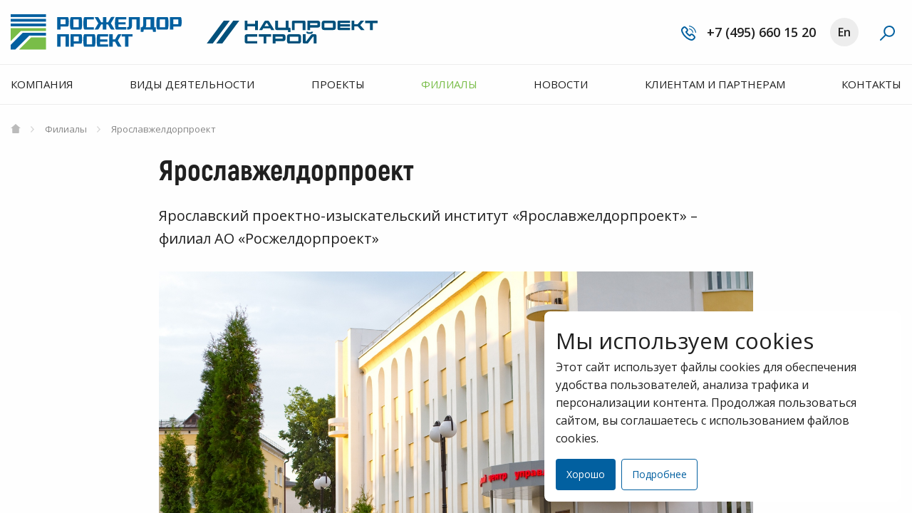

--- FILE ---
content_type: text/html; charset=utf-8
request_url: https://www.rzdp.ru/filials/238
body_size: 30724
content:
<!DOCTYPE html><html><head>
  <base href="/">
  <meta charset="utf-8">
  <title>Ярославжелдорпроект - Росжелдорпроект | РЖДП</title>
  <meta http-equiv="Content-Type" content="text/html; charset=utf-8">
  <meta name="viewport" content="width=device-width, minimum-scale=1.0, maximum-scale=1.0, user-scalable=no, initial-scale=1">
  <meta http-equiv="X-UA-Compatible" content="IE=edge">
  <meta name="yandex-verification" content="20c7e72e6ed7af60">
  <script src="https://3dsec.sberbank.ru/demopayment/docsite/assets/js/ipay.js"></script>
  <script>
    var ipay = new IPAY({api_token: 'il6nh91omqka0ftdv6eig8tsgv'});
  </script>
  
  <link rel="stylesheet" href="//fonts.googleapis.com/css?family=Open+Sans:400,400i,600,600i,700,700i&amp;subset=cyrillic">
  
<link href="/assets/app.5b0f2362b7f739feb831.style.css" rel="stylesheet"><meta property="og:locale" content="ru_RU"><script class="preboot-inline-script">var prebootInitFn = (function() {
      

function start(prebootData,win){var theWindow=win||window;var _document=theWindow.document||{};var currentScript=_document.currentScript||[].slice.call(_document.getElementsByTagName("script"),-1)[0];if(!currentScript){console.error("Preboot initialization failed, no currentScript has been detected.");return}var serverNode=currentScript.parentNode;if(!serverNode){console.error("Preboot initialization failed, the script is detached");return}serverNode.removeChild(currentScript);var opts=prebootData.opts||{};var eventSelectors=opts.eventSelectors||[];var appRoot=prebootData.opts?getAppRoot(_document,prebootData.opts,serverNode):null;var appData={root:appRoot,events:[]};if(prebootData.apps){prebootData.apps.push(appData)}eventSelectors=eventSelectors.map((function(eventSelector){if(!eventSelector.hasOwnProperty("replay")){eventSelector.replay=true}return eventSelector}));eventSelectors.forEach((function(eventSelector){return handleEvents(_document,prebootData,appData,eventSelector)}))}

function createOverlay(_document){var overlay=_document.createElement("div");overlay.setAttribute("id","prebootOverlay");overlay.setAttribute("style","display:none;position:absolute;left:0;"+"top:0;width:100%;height:100%;z-index:999999;background:black;opacity:.3");_document.documentElement.appendChild(overlay);return overlay}

function getAppRoot(_document,opts,serverNode){var root={serverNode};root.clientNode=opts.buffer?createBuffer(root):root.serverNode;if(!opts.disableOverlay){root.overlay=createOverlay(_document)}return root}

function handleEvents(_document,prebootData,appData,eventSelector){var serverRoot=appData.root.serverNode;if(!serverRoot){return}eventSelector.events.forEach((function(eventName){var handler=createListenHandler(_document,prebootData,eventSelector,appData);serverRoot.addEventListener(eventName,handler,true);if(prebootData.listeners){prebootData.listeners.push({node:serverRoot,eventName,handler})}}))}

function createListenHandler(_document,prebootData,eventSelector,appData){var CARET_EVENTS=["keyup","keydown","focusin","mouseup","mousedown"];var CARET_NODES=["INPUT","TEXTAREA"];var matches=_document.documentElement.matches||_document.documentElement.msMatchesSelector;var opts=prebootData.opts;return function(event){var node=event.target;if(!matches.call(node,eventSelector.selector)){return}var root=appData.root;var eventName=event.type;if(!node||!eventName){return}var keyCodes=eventSelector.keyCodes;if(keyCodes&&keyCodes.length){var matchingKeyCodes=keyCodes.filter((function(keyCode){return event.which===keyCode}));if(!matchingKeyCodes.length){return}}if(eventSelector.preventDefault){event.preventDefault()}if(eventSelector.action){eventSelector.action(node,event)}var nodeKey=getNodeKeyForPreboot({root,node});if(CARET_EVENTS.indexOf(eventName)>=0&&CARET_NODES.indexOf(node.tagName?node.tagName:"")>=0){prebootData.activeNode={root,node,nodeKey,selection:getSelection(node)}}else if(eventName!=="change"&&eventName!=="focusout"){prebootData.activeNode=undefined}if(opts&&!opts.disableOverlay&&eventSelector.freeze){var overlay_1=root.overlay;overlay_1.style.display="block";setTimeout((function(){overlay_1.style.display="none"}),1e4)}if(eventSelector.replay){appData.events.push({node,nodeKey,event,name:eventName})}}}

function getSelection(node){node=node||{};var nodeValue=node.value||"";var selection={start:nodeValue.length,end:nodeValue.length,direction:"forward"};try{if(node.selectionStart||node.selectionStart===0){selection.start=node.selectionStart;selection.end=node.selectionEnd?node.selectionEnd:0;selection.direction=node.selectionDirection?node.selectionDirection:"none"}}catch(ex){}return selection}

function createBuffer(root){var serverNode=root.serverNode;if(!serverNode||!serverNode.parentNode||serverNode===document.documentElement||serverNode===document.body){return serverNode}var rootClientNode=serverNode.cloneNode(false);rootClientNode.style.display="none";serverNode.parentNode.insertBefore(rootClientNode,serverNode);serverNode.setAttribute("ng-non-bindable","");return rootClientNode}

function getNodeKeyForPreboot(nodeContext){var ancestors=[];var root=nodeContext.root;var node=nodeContext.node;var temp=node;while(temp&&temp!==root.serverNode&&temp!==root.clientNode){ancestors.push(temp);temp=temp.parentNode}if(temp){ancestors.push(temp)}var name=node.nodeName||"unknown";var key=name;var len=ancestors.length;for(var i=len-1;i>=0;i--){temp=ancestors[i];if(temp.childNodes&&i>0){for(var j=0;j<temp.childNodes.length;j++){if(temp.childNodes[j]===ancestors[i-1]){key+="_s"+(j+1);break}}}}return key}


      return (function initAll(opts,win){var theWindow=win||window;var data=theWindow.prebootData={opts,apps:[],listeners:[]};return function(){return start(data,theWindow)}})({"buffer":true,"replay":true,"disableOverlay":false,"eventSelectors":[{"selector":"input,textarea","events":["keypress","keyup","keydown","input","change"]},{"selector":"select,option","events":["change"]},{"selector":"input","events":["keyup"],"preventDefault":true,"keyCodes":[13],"freeze":true},{"selector":"form","events":["submit"],"preventDefault":true,"freeze":true},{"selector":"input,textarea","events":["focusin","focusout","mousedown","mouseup"],"replay":false},{"selector":"button","events":["click"],"preventDefault":true,"freeze":true}],"appRoot":"app-root"});
    })();</script><meta property="og:title" content="Ярославжелдорпроект - Росжелдорпроект | РЖДП"><meta name="description" content="Ярославский проектно-изыскательский институт «Ярославжелдорпроект» – филиал АО «Росжелдорпроект»"><meta property="og:description" content="Ярославский проектно-изыскательский институт «Ярославжелдорпроект» – филиал АО «Росжелдорпроект»"><meta name="generator" content="netlab-angular-framework"><meta property="og:site_name" content="РЖДП"><meta property="og:type" content="website"><meta property="og:url" content="https://www.rzdp.ru/filials/238"><style ng-transition="netlab-app">.isIe11[_nghost-sc4] > main[_ngcontent-sc4]{padding-top:3.1875rem}@media screen and (min-width: 64em){.isIe11[_nghost-sc4] > main[_ngcontent-sc4]{padding-top:7rem}}@media screen and (min-width: 80em){.isIe11[_nghost-sc4] > main[_ngcontent-sc4]{padding-top:9.1875rem}}.isIe11[_nghost-sc4] > main.for-en[_ngcontent-sc4]{padding-top:0}.cookies-popup-window[_ngcontent-sc4]{position:fixed;bottom:1rem;right:1rem;z-index:1000;background:white;padding:1rem 1rem 1rem 1rem;border-radius:.5rem;left:1rem}@media screen and (min-width: 64em){.cookies-popup-window[_ngcontent-sc4]{left:auto;width:31.25rem}}.cookies-popup-window[_ngcontent-sc4]   .separator[_ngcontent-sc4]{width:.5rem}</style><style ng-transition="netlab-app">[_nghost-sc24]   .content[_ngcontent-sc24]{margin-top:.625rem}@media screen and (min-width: 48em){[_nghost-sc24]   .content[_ngcontent-sc24]{margin-top:.9375rem}}@media screen and (min-width: 64em){[_nghost-sc24]   .content[_ngcontent-sc24]{margin-top:0}}.content[_ngcontent-sc24]   .detail-image[_ngcontent-sc24]{margin-bottom:1.25rem}@media screen and (min-width: 48em){.content[_ngcontent-sc24]   .detail-image[_ngcontent-sc24]{margin-bottom:1.5625rem}}@media screen and (min-width: 64em){.content[_ngcontent-sc24]   .detail-image[_ngcontent-sc24]{margin-bottom:1.875rem}}@media screen and (min-width: 80em){.content[_ngcontent-sc24]   .detail-image[_ngcontent-sc24]{margin-bottom:2.5rem}}.content[_ngcontent-sc24]   .not-found[_ngcontent-sc24]{padding-top:1.25rem}@media screen and (min-width: 64em){.content[_ngcontent-sc24]   .not-found[_ngcontent-sc24]{padding-top:2.5rem}}@media screen and (min-width: 80em){.content[_ngcontent-sc24]   .not-found[_ngcontent-sc24]{margin-bottom:3.75rem}}.content[_ngcontent-sc24]   .map[_ngcontent-sc24]{width:100%;height:15rem}@media screen and (min-width: 64em){.content[_ngcontent-sc24]   .map[_ngcontent-sc24]{height:17.5rem}}@media screen and (min-width: 80em){.content[_ngcontent-sc24]   .map[_ngcontent-sc24]{height:23.75rem}}.projects-list[_ngcontent-sc24]{margin-bottom:1.875rem}.projects-list[_ngcontent-sc24]   .block-subtitle[_ngcontent-sc24]{font-weight:600}.projects-list[_ngcontent-sc24]   .block-subtitle[_ngcontent-sc24]   a[_ngcontent-sc24]{font-weight:400;color:#0260a0;font-size:80%;float:right;transition:color 0.28s ease}.projects-list[_ngcontent-sc24]   .block-subtitle[_ngcontent-sc24]   a[_ngcontent-sc24]:hover{color:#79bd48}@media screen and (min-width: 48em){.projects-list[_ngcontent-sc24]{margin-bottom:2.5rem}}@media screen and (min-width: 64em){.projects-list[_ngcontent-sc24]{margin-bottom:3.75rem}}.people[_ngcontent-sc24], .contacts[_ngcontent-sc24]{margin-bottom:1.875rem}.people[_ngcontent-sc24]   .block-subtitle[_ngcontent-sc24], .contacts[_ngcontent-sc24]   .block-subtitle[_ngcontent-sc24]{font-weight:600}@media screen and (min-width: 48em){.people[_ngcontent-sc24], .contacts[_ngcontent-sc24]{margin-bottom:2.5rem}}@media screen and (min-width: 64em){.people[_ngcontent-sc24], .contacts[_ngcontent-sc24]{margin-bottom:3.75rem}}.people[_ngcontent-sc24]   .photo[_ngcontent-sc24], .contacts[_ngcontent-sc24]   .photo[_ngcontent-sc24]{width:5.625rem;margin-right:.9375rem;border-radius:.5rem}.people[_ngcontent-sc24]   .name-box[_ngcontent-sc24], .contacts[_ngcontent-sc24]   .name-box[_ngcontent-sc24]{position:relative;top:50%;transform:perspective(1px) translateY(-50%)}.people[_ngcontent-sc24]   .name[_ngcontent-sc24], .contacts[_ngcontent-sc24]   .name[_ngcontent-sc24]{font-size:.875rem;margin-bottom:.3125rem;font-weight:600}@media screen and (min-width: 22.5em){.people[_ngcontent-sc24]   .name[_ngcontent-sc24], .contacts[_ngcontent-sc24]   .name[_ngcontent-sc24]{font-size:.9375rem}}@media screen and (min-width: 48em){.people[_ngcontent-sc24]   .name[_ngcontent-sc24], .contacts[_ngcontent-sc24]   .name[_ngcontent-sc24]{font-size:1rem;margin-bottom:.5rem}}@media screen and (min-width: 64em){.people[_ngcontent-sc24]   .name[_ngcontent-sc24], .contacts[_ngcontent-sc24]   .name[_ngcontent-sc24]{font-size:1.0625rem;margin-bottom:.625rem}}@media screen and (min-width: 80em){.people[_ngcontent-sc24]   .name[_ngcontent-sc24], .contacts[_ngcontent-sc24]   .name[_ngcontent-sc24]{font-size:1.125rem}}.people[_ngcontent-sc24]   .position[_ngcontent-sc24], .contacts[_ngcontent-sc24]   .position[_ngcontent-sc24]{font-size:.75rem;color:#8a8a8a}@media screen and (min-width: 22.5em){.people[_ngcontent-sc24]   .position[_ngcontent-sc24], .contacts[_ngcontent-sc24]   .position[_ngcontent-sc24]{font-size:.8125rem}}@media screen and (min-width: 64em){.people[_ngcontent-sc24]   .position[_ngcontent-sc24], .contacts[_ngcontent-sc24]   .position[_ngcontent-sc24]{font-size:.875rem}}@media screen and (min-width: 80em){.people[_ngcontent-sc24]   .position[_ngcontent-sc24], .contacts[_ngcontent-sc24]   .position[_ngcontent-sc24]{font-size:.9375rem}}.c-label[_ngcontent-sc24]{text-transform:uppercase;color:#8a8a8a;font-size:.75rem;margin-bottom:.3125rem}@media screen and (min-width: 48em){.c-label[_ngcontent-sc24]{font-size:.8125rem}}@media screen and (min-width: 64em){.c-label[_ngcontent-sc24]{font-size:.875rem}}@media screen and (min-width: 80em){.c-label[_ngcontent-sc24]{font-size:.9375rem}}.c-value[_ngcontent-sc24]{font-size:.875rem;font-weight:600}@media screen and (min-width: 48em){.c-value[_ngcontent-sc24]{font-size:.9375rem}}@media screen and (min-width: 64em){.c-value[_ngcontent-sc24]{font-size:1rem}}@media screen and (min-width: 80em){.c-value[_ngcontent-sc24]{font-size:1.125rem}}.c-value[_ngcontent-sc24]   a[_ngcontent-sc24]{transition:color 0.3s ease}.more-info-button[_ngcontent-sc24]{font-size:.875rem;padding:.9375rem;font-weight:600;border:1px solid #c5c5c5;border-radius:.25rem;display:block;position:relative;width:100%;transition:color 0.3s ease, border 0.3s ease}.more-info-button[_ngcontent-sc24]   svg[_ngcontent-sc24]{position:absolute;top:50%;transform:translateY(-50%);display:block;color:#0260a0;transition:color 0.3s ease, transform 0.3s ease;right:1.25rem}@media screen and (min-width: 48em){.more-info-button[_ngcontent-sc24]   svg[_ngcontent-sc24]{right:1.875rem}}.more-info-button[_ngcontent-sc24]:hover{color:#202020;border-color:#79bd48}.more-info-button[_ngcontent-sc24]:hover   svg[_ngcontent-sc24]{color:#79bd48;transform:translate3d(10px, -50%, 0)}@media screen and (min-width: 22.5em){.more-info-button[_ngcontent-sc24]{font-size:.9375rem;padding:1.125rem .9375rem}}@media screen and (min-width: 48em){.more-info-button[_ngcontent-sc24]{font-size:1.125rem;padding:1.25rem}}@media screen and (min-width: 64em){.more-info-button[_ngcontent-sc24]{font-size:1.1875rem;padding:1.875rem 1.875rem}}@media screen and (min-width: 80em){.more-info-button[_ngcontent-sc24]{font-size:1.25rem;padding:2rem 1.875rem}}</style><style ng-transition="netlab-app">.isIe11[_nghost-sc1], .isIe11   [_nghost-sc1]{position:fixed}[_nghost-sc1]{background:#fefefe;display:block;position:-webkit-sticky;position:sticky;width:100%;top:0;z-index:98}@media screen and (max-width: 63.99875em){[_nghost-sc1]{border-bottom:1px solid #ededed}}[_nghost-sc1]   .first-row[_ngcontent-sc1]{height:3.125rem;padding-top:.75rem;padding-bottom:.625rem}@media screen and (min-width: 64em){[_nghost-sc1]   .first-row[_ngcontent-sc1]{height:3.4375rem;padding-top:.9375rem;padding-bottom:.9375rem}}@media screen and (min-width: 80em){[_nghost-sc1]   .first-row[_ngcontent-sc1]{height:5.625rem;padding-top:1.25rem;padding-bottom:1.25rem}}[_nghost-sc1]   .second-row[_ngcontent-sc1]{border-top:1px solid #ededed;border-bottom:1px solid #ededed;position:relative;backface-visibility:hidden;transform:translate3d(0, 0, 0);height:3.5625rem}[_nghost-sc1]   .second-row[_ngcontent-sc1]::after{content:'';display:block;width:100%;height:.3125rem;position:absolute;top:100%}[_nghost-sc1]   .second-row[_ngcontent-sc1]   .marker[_ngcontent-sc1]{height:.1875rem;width:.3125rem;background:#79bd48;position:absolute;left:-.15625rem;bottom:-1px;opacity:0}[_nghost-sc1]   .search-row[_ngcontent-sc1]{background:#fff;position:absolute;left:0;top:3.1875rem;right:0;height:3.125rem;border-bottom:1px solid #ededed;padding:.625rem 0}@media screen and (min-width: 48em){[_nghost-sc1]   .search-row[_ngcontent-sc1]{top:3.1875rem}}@media screen and (min-width: 64em){[_nghost-sc1]   .search-row[_ngcontent-sc1]{top:3.8125rem;height:3.75rem}}@media screen and (min-width: 80em){[_nghost-sc1]   .search-row[_ngcontent-sc1]{top:5.6875rem;height:4.375rem}}[_nghost-sc1]   .search-row[_ngcontent-sc1]   input[_ngcontent-sc1]{border:0;height:1.875rem;line-height:1.875rem;width:100%}@media screen and (min-width: 64em){[_nghost-sc1]   .search-row[_ngcontent-sc1]   input[_ngcontent-sc1]{height:2.1875rem;line-height:2.1875rem}}@media screen and (min-width: 80em){[_nghost-sc1]   .search-row[_ngcontent-sc1]   input[_ngcontent-sc1]{height:2.8125rem;line-height:2.8125rem}}.for-en[_nghost-sc1]{position:relative;display:block;top:0 !important}.for-en[_nghost-sc1]   .search-button[_ngcontent-sc1]{display:none}.for-en[_nghost-sc1]   .main-navigation[_ngcontent-sc1]{display:none}.for-en[_nghost-sc1]   .search-row[_ngcontent-sc1]{display:block}.for-en[_nghost-sc1]   .logo[_ngcontent-sc1]   .en[_ngcontent-sc1], .for-en[_nghost-sc1]   .logo-1520[_ngcontent-sc1]   .en[_ngcontent-sc1]{display:inline}.for-en[_nghost-sc1]   .logo[_ngcontent-sc1]   .ru[_ngcontent-sc1], .for-en[_nghost-sc1]   .logo-1520[_ngcontent-sc1]   .ru[_ngcontent-sc1]{display:none}.for-en[_nghost-sc1]   .language-change[_ngcontent-sc1]   .en[_ngcontent-sc1]{display:none}.for-en[_nghost-sc1]   .language-change[_ngcontent-sc1]   .ru[_ngcontent-sc1]{display:block}.logo[_ngcontent-sc1]{width:6.25rem;height:1.25rem;display:inline-block;margin-right:1.25rem}@media screen and (min-width: 22.5em){.logo[_ngcontent-sc1]{width:7.5rem;height:1.5625rem;margin-right:1.5625rem}}@media screen and (min-width: 48em){.logo[_ngcontent-sc1]{margin-right:2.1875rem}}@media screen and (min-width: 80em){.logo[_ngcontent-sc1]{width:15rem;height:3.125rem}}.logo[_ngcontent-sc1]   .en[_ngcontent-sc1]{display:none}.logo-1520[_ngcontent-sc1]{width:6.25rem;height:1.25rem;display:inline-block}@media screen and (min-width: 22.5em){.logo-1520[_ngcontent-sc1]{width:7.5rem;height:1.5625rem}}@media screen and (min-width: 48em){.logo-1520[_ngcontent-sc1]{margin-right:2.1875rem}}@media screen and (min-width: 80em){.logo-1520[_ngcontent-sc1]{width:15rem;height:3.125rem}}.logo-1520[_ngcontent-sc1]   .en[_ngcontent-sc1]{display:none}.logo-1520[_ngcontent-sc1]   .ru[_ngcontent-sc1]{display:inline}.phone[_ngcontent-sc1]{font-size:.9375rem;font-weight:600;line-height:1.5625rem;display:block;transition:color 0.3s ease}@media screen and (min-width: 80em){.phone[_ngcontent-sc1]{font-size:1.125rem;line-height:3.125rem}}.phone[_ngcontent-sc1]   .phone-icon[_ngcontent-sc1]{display:inline-block;background-position:center;background-size:100%;background-repeat:no-repeat;background-image:url("/assets/img/icons/phone.svg");width:1.3125rem;height:1.3125rem;vertical-align:middle;width:1.125rem;height:1.125rem;margin-right:.625rem;margin-top:-.125rem}@media screen and (min-width: 80em){.phone[_ngcontent-sc1]   .phone-icon[_ngcontent-sc1]{width:1.3125rem;height:1.3125rem;font-size:1.125rem;line-height:3.125rem}}.language-change[_ngcontent-sc1]{font-size:.75rem;font-weight:600;line-height:1.5625rem;width:1.5625rem;height:1.5625rem;border-radius:100%;background-color:#ededed;text-align:center;transition:background-color 0.28s ease, color 0.28s ease;cursor:pointer}.language-change[_ngcontent-sc1]   .ru[_ngcontent-sc1], .language-change[_ngcontent-sc1]   .en[_ngcontent-sc1]{outline:none;display:block;width:100%;height:100%}.language-change[_ngcontent-sc1]   .ru[_ngcontent-sc1]{display:none}@media screen and (min-width: 48em){.language-change[_ngcontent-sc1]{margin-left:1.25rem}}@media screen and (min-width: 80em){.language-change[_ngcontent-sc1]{top:.3125rem;position:relative;font-size:1rem;line-height:2.5rem;width:2.5rem;height:2.5rem}}.language-change[_ngcontent-sc1]:hover{background-color:#0260a0;color:#fefefe}.search-button[_ngcontent-sc1]{position:relative;top:-.125rem;color:#0260a0;border-radius:2.5rem;text-align:center;width:1.875rem;height:1.875rem;margin-left:1.25rem;cursor:pointer;overflow:hidden;transition:color 0.3s ease, background 0.3s ease}@media screen and (min-width: 48em){.search-button[_ngcontent-sc1]{margin-left:1.25rem}}.search-button[_ngcontent-sc1]   .search-icon[_ngcontent-sc1]{position:absolute;left:.25rem;top:.3125rem;width:1.25rem;height:1.25rem;transform:translate3d(0, 0, 0);transition:transform 0.3s ease}.search-button[_ngcontent-sc1]   .close-icon[_ngcontent-sc1]{position:absolute;top:.5625rem;left:.5625rem;width:.75rem;height:.75rem;transform:translate3d(0, -200%, 0);transition:transform 0.3s ease}@media screen and (min-width: 80em){.search-button[_ngcontent-sc1]{width:2.5rem;height:2.5rem;margin-top:.3125rem;top:0}.search-button[_ngcontent-sc1]   .search-icon[_ngcontent-sc1]{top:.6875rem;left:.625rem;width:1.3125rem;height:1.3125rem}.search-button[_ngcontent-sc1]   .close-icon[_ngcontent-sc1]{top:.75rem;left:.75rem;width:1rem;height:1rem}}.search-button[_ngcontent-sc1]:hover{color:#79bd48}.search-button.active[_ngcontent-sc1]{background:#0260a0;color:#fefefe}.search-button.active[_ngcontent-sc1]   .close-icon[_ngcontent-sc1]{transform:translate3d(0, 0, 0)}.search-button.active[_ngcontent-sc1]   .search-icon[_ngcontent-sc1]{transform:translate3d(0, 200%, 0)}.search-button.active[_ngcontent-sc1]:hover{background:#79bd48}.menu-button[_ngcontent-sc1]{margin-left:1.25rem;padding-right:.625rem;padding-top:.0625rem}.menu-button[_ngcontent-sc1]   .menu-icon[_ngcontent-sc1]{width:.8125rem;height:.75rem;color:#0260a0}@media screen and (min-width: 22.5em){.menu-button[_ngcontent-sc1]{margin-left:1.25rem}}.main-navigation[_ngcontent-sc1]{user-select:none}.main-navigation[_ngcontent-sc1] > ul[_ngcontent-sc1]{list-style-type:none;margin:0;padding:0;display:flex;justify-content:space-between}.main-navigation[_ngcontent-sc1] > ul[_ngcontent-sc1] > li[_ngcontent-sc1]{line-height:3.4375rem;position:relative}.main-navigation[_ngcontent-sc1] > ul[_ngcontent-sc1] > li[_ngcontent-sc1] > a[_ngcontent-sc1]{font-size:.9375rem;text-transform:uppercase;display:block;transition:color 0.3s ease}.main-navigation[_ngcontent-sc1] > ul[_ngcontent-sc1] > li[_ngcontent-sc1] > a[_ngcontent-sc1]:hover{color:inherit}.main-navigation[_ngcontent-sc1] > ul[_ngcontent-sc1] > li[_ngcontent-sc1] > a.active-link[_ngcontent-sc1]{color:#79bd48}.main-navigation[_ngcontent-sc1] > ul[_ngcontent-sc1] > li[_ngcontent-sc1] > ul[_ngcontent-sc1]{overflow:hidden;position:absolute;z-index:888;top:100%;left:-1.5625rem;list-style-type:none;margin:.3125rem 0 0 0;padding:.625rem 1.5625rem .75rem 1.5625rem;background:#fefefe;box-shadow:0 .375rem 1.25rem 0 rgba(0,0,0,0.2);border-radius:.25rem}.main-navigation[_ngcontent-sc1] > ul[_ngcontent-sc1] > li[_ngcontent-sc1] > ul[_ngcontent-sc1] > li[_ngcontent-sc1]{padding:.625rem 0}.main-navigation[_ngcontent-sc1] > ul[_ngcontent-sc1] > li[_ngcontent-sc1] > ul[_ngcontent-sc1] > li[_ngcontent-sc1]   a[_ngcontent-sc1]{white-space:nowrap;font-size:1rem;transition:color 0.3s ease}.main-navigation[_ngcontent-sc1] > ul[_ngcontent-sc1] > li[_ngcontent-sc1] > ul[_ngcontent-sc1] > li[_ngcontent-sc1]   a.active-link[_ngcontent-sc1]{color:#79bd48}.side-menu[_ngcontent-sc1]{position:absolute;left:0;top:0;height:100%;height:100vh;width:100%;z-index:999}.side-menu[_ngcontent-sc1]   .side-menu-wrapper[_ngcontent-sc1]{width:18.75rem;height:100%;background:#fefefe;position:relative;z-index:2;padding:.9375rem 1.5625rem}@media screen and (min-width: 22.5em){.side-menu[_ngcontent-sc1]   .side-menu-wrapper[_ngcontent-sc1]{width:21.25rem}}@media screen and (min-width: 48em){.side-menu[_ngcontent-sc1]   .side-menu-wrapper[_ngcontent-sc1]{width:25rem}}.side-menu[_ngcontent-sc1]   .side-menu-wrapper[_ngcontent-sc1]   .close-button[_ngcontent-sc1]{position:absolute;width:.75rem;height:.75rem;top:.9375rem;right:1.5625rem;cursor:pointer}.side-menu[_ngcontent-sc1]   .side-menu-wrapper[_ngcontent-sc1]   nav[_ngcontent-sc1]{margin-top:3.125rem}.side-menu[_ngcontent-sc1]   .side-menu-wrapper[_ngcontent-sc1]   nav[_ngcontent-sc1]   ul[_ngcontent-sc1]{list-style-type:none;margin:0;padding:0}.side-menu[_ngcontent-sc1]   .side-menu-wrapper[_ngcontent-sc1]   nav[_ngcontent-sc1]   ul[_ngcontent-sc1]   li[_ngcontent-sc1]{padding-bottom:1.5625rem;font-weight:600}.side-menu[_ngcontent-sc1]   .side-menu-wrapper[_ngcontent-sc1]   nav[_ngcontent-sc1]   ul[_ngcontent-sc1]   li[_ngcontent-sc1]   ul[_ngcontent-sc1]   li[_ngcontent-sc1]{padding-bottom:.9375rem;font-size:.6875rem}.side-menu[_ngcontent-sc1]   .side-menu-wrapper[_ngcontent-sc1]   nav[_ngcontent-sc1]   ul[_ngcontent-sc1]   li[_ngcontent-sc1]   ul[_ngcontent-sc1]   li[_ngcontent-sc1]:first-child{margin-top:.9375rem}.side-menu[_ngcontent-sc1]   .side-menu-wrapper[_ngcontent-sc1]   nav[_ngcontent-sc1]   a[_ngcontent-sc1]{transition:color 0.3s ease}.side-menu[_ngcontent-sc1]   .side-menu-wrapper[_ngcontent-sc1]   nav[_ngcontent-sc1]   a.active-link[_ngcontent-sc1]{color:#79bd48}.side-menu[_ngcontent-sc1]   .overlay[_ngcontent-sc1]{position:absolute;top:0;bottom:0;left:0;right:0;background-color:rgba(0,0,0,0.8);z-index:1}</style><style ng-transition="netlab-app">[_nghost-sc3]   .loading-bar-wrapper[_ngcontent-sc3]{position:absolute;left:0;right:0;background:rgba(121,189,72,0.25);overflow:hidden;opacity:0}[_nghost-sc3]   .loading-bar-wrapper.simple[_ngcontent-sc3]{top:0;height:.25rem;transform:translate3d(0, -.25rem, 0);transition:transform 0.35s ease, opacity 0.35s ease}[_nghost-sc3]   .loading-bar-wrapper.simple.inactive[_ngcontent-sc3]{opacity:0;transform:translate3d(0, -.25rem, 0)}[_nghost-sc3]   .loading-bar-wrapper.icon[_ngcontent-sc3]{left:0;right:0;bottom:0;top:0;background:#fefefe;z-index:99;transition:opacity 0.34s ease;pointer-events:none}[_nghost-sc3]   .loading-bar-wrapper.icon.inactive[_ngcontent-sc3]{opacity:0}[_nghost-sc3]   .loading-bar-wrapper.icon[_ngcontent-sc3]   .loading-bar[_ngcontent-sc3]{position:absolute;top:50%;left:50%;right:50%;width:3.625rem;height:3.25rem;margin-left:-1.8125rem;margin-top:-1.625rem;background:url("/assets/img/loader3.gif");background-size:100%}[_nghost-sc3]   .loading-bar-wrapper.icon.active[_ngcontent-sc3]{opacity:0.68;transform:translate3d(0, 0, 0)}[_nghost-sc3]   .loading-bar-wrapper.for-header[_ngcontent-sc3]{position:sticky;top:0;height:.1875rem;margin-bottom:-.1875rem;transform:translate3d(0, -.0625rem, 0);transition:transform 0.35s ease, opacity 0.35s ease;z-index:99}[_nghost-sc3]   .loading-bar-wrapper.for-header.inactive[_ngcontent-sc3]{opacity:0}[_nghost-sc3]   .loading-bar-wrapper.for-header.active[_ngcontent-sc3]{opacity:1;transform:translate3d(0, -.0625rem, 0)}[_nghost-sc3]   .loading-bar-wrapper.active[_ngcontent-sc3]{opacity:1;transform:translate3d(0, 0, 0)}[_nghost-sc3]   .loading-bar-wrapper.simple[_ngcontent-sc3]   .loading-bar[_ngcontent-sc3], [_nghost-sc3]   .loading-bar-wrapper.for-header[_ngcontent-sc3]   .loading-bar[_ngcontent-sc3]{position:absolute;left:0;top:0;width:100%;height:100%;background:rgba(121,189,72,0.8);animation-name:bar-animation;animation-duration:2s;animation-timing-function:linear;animation-iteration-count:infinite}@keyframes bar-animation{0%{transform:translate3d(-100%, 0, 0)}100%{transform:translate3d(100%, 0, 0)}}</style><style ng-transition="netlab-app">[_nghost-sc5]{position:relative;display:block;z-index:2}[_nghost-sc5]   ul[_ngcontent-sc5]{list-style:none;padding-top:1.25rem;padding-bottom:1.25rem;margin:0}[_nghost-sc5]   ul[_ngcontent-sc5]   li[_ngcontent-sc5]{display:inline-block;vertical-align:middle;font-size:.8125rem;line-height:1.125rem}[_nghost-sc5]   ul[_ngcontent-sc5]   li[_ngcontent-sc5]::before{content:'';background:url(/assets/img/icons/strelka_hleb.svg);background-size:100%;background-position:center;background-repeat:no-repeat;display:inline-block;width:.3125rem;height:.5625rem;margin:0 .75rem 0 .875rem}[_nghost-sc5]   ul[_ngcontent-sc5]   li[_ngcontent-sc5]:first-child   img[_ngcontent-sc5]{display:block}[_nghost-sc5]   ul[_ngcontent-sc5]   li[_ngcontent-sc5]:first-child::before{content:none;display:none}[_nghost-sc5]   a[_ngcontent-sc5]{color:#868686;transition:color 0.4s ease}[_nghost-sc5]   a[_ngcontent-sc5]:hover{color:#0260a0}.inverted[_nghost-sc5]   a[_ngcontent-sc5]{color:#fefefe;opacity:0.75;transition:opacity 0.4s ease}.inverted[_nghost-sc5]   a[_ngcontent-sc5]:hover{color:#fefefe;opacity:1}</style><style ng-transition="netlab-app">[_nghost-sc2]   footer[_ngcontent-sc2]{background:#242424;display:block;padding-top:2.5rem;margin-top:5rem;position:relative;z-index:1}@media screen and (min-width: 48em){[_nghost-sc2]   footer[_ngcontent-sc2]{padding-top:0}}@media screen and (min-width: 80em){[_nghost-sc2]   footer[_ngcontent-sc2]{padding-top:5rem;margin-top:9.375rem}}.first-row[_ngcontent-sc2]{margin-bottom:1.25rem}@media screen and (min-width: 48em){.first-row[_ngcontent-sc2]{display:none}}@media screen and (min-width: 80em){.first-row[_ngcontent-sc2]{display:inherit;margin-bottom:1.875rem}}nav[_ngcontent-sc2] > ul[_ngcontent-sc2]{list-style-type:none;margin:0;padding:0}nav[_ngcontent-sc2] > ul[_ngcontent-sc2] > li[_ngcontent-sc2]{padding-bottom:.9375rem;text-align:center}@media screen and (min-width: 80em){nav[_ngcontent-sc2] > ul[_ngcontent-sc2] > li[_ngcontent-sc2]{text-align:left}}nav[_ngcontent-sc2] > ul[_ngcontent-sc2] > li[_ngcontent-sc2] > a[_ngcontent-sc2], nav[_ngcontent-sc2] > ul[_ngcontent-sc2] > li[_ngcontent-sc2] > span[_ngcontent-sc2]{color:#fefefe;font-size:.9375rem;font-weight:600}@media screen and (min-width: 80em){nav[_ngcontent-sc2] > ul[_ngcontent-sc2] > li[_ngcontent-sc2] > a[_ngcontent-sc2], nav[_ngcontent-sc2] > ul[_ngcontent-sc2] > li[_ngcontent-sc2] > span[_ngcontent-sc2]{font-size:1.25rem;text-align:left}}nav[_ngcontent-sc2] > ul[_ngcontent-sc2] > li[_ngcontent-sc2]   ul[_ngcontent-sc2]{list-style-type:none;margin:0;padding:.9375rem 0 0 0;display:none}@media screen and (min-width: 80em){nav[_ngcontent-sc2] > ul[_ngcontent-sc2] > li[_ngcontent-sc2]   ul[_ngcontent-sc2]{display:block}}nav[_ngcontent-sc2] > ul[_ngcontent-sc2] > li[_ngcontent-sc2]   ul[_ngcontent-sc2]   li[_ngcontent-sc2]{padding-bottom:.9375rem}nav[_ngcontent-sc2] > ul[_ngcontent-sc2] > li[_ngcontent-sc2]   ul[_ngcontent-sc2]   li.half-size[_ngcontent-sc2]{display:inline-block;width:42%}nav[_ngcontent-sc2] > ul[_ngcontent-sc2] > li[_ngcontent-sc2]   ul[_ngcontent-sc2]   a[_ngcontent-sc2], nav[_ngcontent-sc2] > ul[_ngcontent-sc2] > li[_ngcontent-sc2]   ul[_ngcontent-sc2]   span[_ngcontent-sc2]{color:#fefefe;font-size:.9375rem;opacity:0.6;transition:opacity 0.3s ease}nav[_ngcontent-sc2] > ul[_ngcontent-sc2] > li[_ngcontent-sc2]   ul[_ngcontent-sc2]   a[_ngcontent-sc2]:hover, nav[_ngcontent-sc2] > ul[_ngcontent-sc2] > li[_ngcontent-sc2]   ul[_ngcontent-sc2]   span[_ngcontent-sc2]:hover{opacity:1}.second-row[_ngcontent-sc2]{padding-top:1.875rem;padding-bottom:1.875rem;color:#fefefe;border-top:1px solid #3a3a3a;position:relative}@media screen and (max-width: 47.99875em){.second-row[_ngcontent-sc2]{margin-left:1.25rem;margin-right:1.25rem}}.second-row[_ngcontent-sc2]   img[_ngcontent-sc2]{height:5rem;width:10rem}.second-row[_ngcontent-sc2]   p[_ngcontent-sc2], .second-row[_ngcontent-sc2]   a[_ngcontent-sc2], .second-row[_ngcontent-sc2]   span[_ngcontent-sc2]{opacity:0.5;font-size:.75rem}@media screen and (min-width: 64em){.second-row[_ngcontent-sc2]   p[_ngcontent-sc2], .second-row[_ngcontent-sc2]   a[_ngcontent-sc2], .second-row[_ngcontent-sc2]   span[_ngcontent-sc2]{font-size:.8125rem}}.second-row[_ngcontent-sc2]   a[_ngcontent-sc2]{transition:opacity 0.3s ease;display:block;color:#fefefe}.second-row[_ngcontent-sc2]   a[_ngcontent-sc2]:hover{opacity:1}.second-row[_ngcontent-sc2]   .tuv-logo-link[_ngcontent-sc2]{opacity:1}.second-row[_ngcontent-sc2]   .space-bottom[_ngcontent-sc2]{margin-bottom:.9375rem}.second-row[_ngcontent-sc2]   .netlab[_ngcontent-sc2]{margin-bottom:0}.second-row[_ngcontent-sc2]   .netlab[_ngcontent-sc2]   a[_ngcontent-sc2]{display:initial;color:#fefefe}@media screen and (max-width: 79.99875em){.second-row[_ngcontent-sc2]   .netlab[_ngcontent-sc2]{margin-top:1.25rem}}@media screen and (min-width: 80em){.second-row[_ngcontent-sc2]   .xlarge-v-align-center[_ngcontent-sc2]{position:relative;top:50%;transform:perspective(1px) translateY(-50%)}}.second-row[_ngcontent-sc2]   .vertical-line[_ngcontent-sc2]{position:relative;height:100%;width:100%}.second-row[_ngcontent-sc2]   .vertical-line[_ngcontent-sc2]::after{position:absolute;content:'';top:0;left:50%;bottom:0;width:1px;background-color:#3a3a3a}.second-row[_ngcontent-sc2]   nav[_ngcontent-sc2] > ul[_ngcontent-sc2]   li[_ngcontent-sc2]{text-align:left;padding:0 0 1.25rem 0}.second-row[_ngcontent-sc2]   nav[_ngcontent-sc2] > ul[_ngcontent-sc2]   li[_ngcontent-sc2]   a[_ngcontent-sc2]{opacity:1;font-size:.9375rem}</style><style ng-transition="netlab-app">.map[_ngcontent-sc26]{width:100%;height:100%;opacity:0;transition:opacity 0.35s ease}.map.rendered[_ngcontent-sc26]{opacity:1}</style><style ng-transition="netlab-app">[_nghost-sc25]{display:block}[_nghost-sc25]   .projects-slider[_ngcontent-sc25]{position:relative}[_nghost-sc25]   .projects-slider[_ngcontent-sc25]   .swiper-button-prev[_ngcontent-sc25]{top:31%;left:-.9375rem}[_nghost-sc25]   .projects-slider[_ngcontent-sc25]   .swiper-button-next[_ngcontent-sc25]{top:31%;right:-.9375rem}.projects-title[_ngcontent-sc25]{font-size:.875rem;font-weight:600;margin-bottom:.625rem}@media screen and (min-width: 22.5em){.projects-title[_ngcontent-sc25]{font-size:.9375rem}}@media screen and (min-width: 48em){.projects-title[_ngcontent-sc25]{font-size:1.125rem;margin-bottom:.9375rem}}@media screen and (min-width: 64em){.projects-title[_ngcontent-sc25]{font-size:1.25rem;margin-bottom:1.25rem}}@media screen and (min-width: 80em){.projects-title[_ngcontent-sc25]{font-size:1.375rem;margin-bottom:1.875rem}}</style><style ng-transition="netlab-app">[_nghost-sc27]{display:block}[_nghost-sc27]     img, [_nghost-sc27]     canvas{width:100%;height:100%}figure[_ngcontent-sc27]{margin-bottom:.9375rem}@media screen and (min-width: 22.5em){figure[_ngcontent-sc27]{margin-bottom:.9375rem}}@media screen and (min-width: 48em){figure[_ngcontent-sc27]{margin-bottom:1.25rem}}@media screen and (min-width: 64em){figure[_ngcontent-sc27]{margin-bottom:1.25rem}}@media screen and (min-width: 80em){figure[_ngcontent-sc27]{margin-bottom:1.25rem}}figure[_ngcontent-sc27]   img[_ngcontent-sc27], figure[_ngcontent-sc27]   ui-image-resizer[_ngcontent-sc27]{width:100%;height:100%}time[_ngcontent-sc27]{display:block;font-size:.6875rem;color:#8a8a8a;margin-bottom:.625rem;text-transform:uppercase}@media screen and (min-width: 80em){time[_ngcontent-sc27]{font-size:.75rem;margin-bottom:.625rem}}a[_ngcontent-sc27]{display:block;font-size:.75rem;line-height:1.5;transition:color 0.3s ease}@media screen and (min-width: 48em){a[_ngcontent-sc27]{font-size:.8125rem;line-height:1.55}}@media screen and (min-width: 64em){a[_ngcontent-sc27]{font-size:.875rem;line-height:1.55}}@media screen and (min-width: 80em){a[_ngcontent-sc27]{font-size:1rem;line-height:1.65}}</style><style ng-transition="netlab-app"></style><style class="flex-layout-ssr">@media all {}</style></head>
<body>
<app-root ng-version="6.1.10" class="is-platform-server"><script class="preboot-inline-script">prebootInitFn();</script><router-outlet></router-outlet><app-main-layout _nghost-sc4="" class="ng-tns-c4-0 ng-star-inserted"><main _ngcontent-sc4="" class="ng-tns-c4-0"><!----><netlab-header _ngcontent-sc4="" _nghost-sc1="" class="ng-tns-c1-3 ng-tns-c4-0 ng-star-inserted"><header _ngcontent-sc1="" class="ng-tns-c1-3" id="application-header"><div _ngcontent-sc1="" class="first-row grid-container"><div _ngcontent-sc1="" class="grid-x"><div _ngcontent-sc1="" class="cell shrink"><div _ngcontent-sc1="" class="logo"><a _ngcontent-sc1="" class="ru" routerlink="/" href="/"><img _ngcontent-sc1="" class="ng-tns-c1-3" alt="РЖДП" src="/assets/img/logo.svg"></a><a _ngcontent-sc1="" class="en" routerlink="/about/en" href="/about/en"><img _ngcontent-sc1="" class="ng-tns-c1-3" alt="РЖДП" src="/assets/img/logo-en.svg"></a></div><!----><div _ngcontent-sc1="" class="logo-1520 ng-tns-c1-3 ng-star-inserted"><!----><!----><img _ngcontent-sc1="" alt="1520" class="ru ng-tns-c1-3 ng-star-inserted" src="https://www.rzdp.ru/upload/uf/d38/d38b1b983acf8af3b2ce288433747b12.svg"><img _ngcontent-sc1="" alt="1520" class="en ng-tns-c1-3 ng-star-inserted" src="https://www.rzdp.ru/upload/uf/43d/43d05f15ca2a519d390ba57684895849.svg"></div></div><div _ngcontent-sc1="" class="cell auto"></div><div _ngcontent-sc1="" class="cell shrink show-for-medium"><a _ngcontent-sc1="" class="phone" href="tel:+7 (495) 660 15 20"><i _ngcontent-sc1="" class="icon phone-icon"></i> +7 (495) 660 15 20 </a></div><div _ngcontent-sc1="" class="cell shrink"><div _ngcontent-sc1="" class="language-change"><span _ngcontent-sc1="" class="en" routerlink="/about/en" tabindex="0">En</span><span _ngcontent-sc1="" class="ru" routerlink="/" tabindex="0">Ru</span></div></div><div _ngcontent-sc1="" class="cell shrink"><div _ngcontent-sc1="" class="search-button"><svg _ngcontent-sc1="" class="search-icon" xml:space="preserve" xmlns:xlink="http://www.w3.org/1999/xlink" baseProfile="tiny" version="1.2" viewBox="0 0 21 21" xmlns="http://www.w3.org/2000/svg"><path _ngcontent-sc1="" class="ng-tns-c1-3" d="M13.1,0c-3,0-5.8,1.7-7.1,4.4c-1.3,2.7-1,5.9,0.9,8.3l-6.6,6.6
            c-0.2,0.2-0.3,0.6-0.3,1c0.1,0.3,0.4,0.6,0.7,0.7c0.3,0.1,0.7,0,1-0.3l6.6-6.6c2.7,2.1,6.5,2.2,9.3,0.3c2.8-2,4.1-5.5,3-8.8
            C19.6,2.2,16.6,0,13.1,0z M13.1,13.8c-2.4,0-4.5-1.4-5.5-3.6C6.8,7.9,7.3,5.4,8.9,3.7c1.7-1.7,4.2-2.2,6.4-1.3
            C17.6,3.3,19,5.5,19,7.9C19,11.1,16.4,13.8,13.1,13.8L13.1,13.8z" fill="currentColor"></path></svg><svg _ngcontent-sc1="" class="close-icon" xml:space="preserve" xmlns:xlink="http://www.w3.org/1999/xlink" baseProfile="tiny" version="1.2" viewBox="0 0 15 15" xmlns="http://www.w3.org/2000/svg"><polygon _ngcontent-sc1="" class="ng-tns-c1-3" fill="currentColor" points="15,13.2 13.2,15 7.5,9.3 1.8,15 0,13.2 5.7,7.5 0,1.8 1.8,0 7.5,5.7 13.2,0
            15,1.8 9.3,7.5 "></polygon></svg></div></div><div _ngcontent-sc1="" class="cell shrink hide-for-large"><div _ngcontent-sc1="" class="menu-button"><svg _ngcontent-sc1="" class="menu-icon" xml:space="preserve" xmlns:xlink="http://www.w3.org/1999/xlink" baseProfile="tiny" version="1.2" viewBox="0 0 13 12" xmlns="http://www.w3.org/2000/svg"><rect _ngcontent-sc1="" class="ng-tns-c1-3" fill="currentColor" height="2" width="13"></rect><rect _ngcontent-sc1="" class="ng-tns-c1-3" fill="currentColor" height="2" width="13" y="5"></rect><rect _ngcontent-sc1="" class="ng-tns-c1-3" fill="currentColor" height="2" width="13" y="10"></rect></svg></div></div></div></div><ui-loading-bar _ngcontent-sc1="" class="ng-tns-c1-3" showforresource=".*" _nghost-sc3=""><div _ngcontent-sc3="" class="loading-bar-wrapper for-header inactive"><div _ngcontent-sc3="" class="loading-bar"></div></div></ui-loading-bar><div _ngcontent-sc1="" class="second-row show-for-large ng-trigger ng-trigger-blockInitialRenderAnimation" style=""><!----><div _ngcontent-sc1="" class="grid-container ng-tns-c1-3 ng-trigger ng-trigger-openCloseSubmenu ng-star-inserted" style=""><div _ngcontent-sc1="" class="marker"></div><nav _ngcontent-sc1="" class="main-navigation"><ul _ngcontent-sc1="" class="ng-tns-c1-3"><li _ngcontent-sc1="" class="ng-tns-c1-3"><a _ngcontent-sc1="" class="ng-tns-c1-3" routerlinkactive="active-link" href="/about">Компания</a><!----></li><li _ngcontent-sc1="" class="ng-tns-c1-3"><a _ngcontent-sc1="" class="ng-tns-c1-3" routerlink="/services" routerlinkactive="active-link" href="/services">Виды деятельности</a></li><li _ngcontent-sc1="" class="ng-tns-c1-3"><a _ngcontent-sc1="" class="ng-tns-c1-3" routerlink="/projects" routerlinkactive="active-link" href="/projects">Проекты</a></li><li _ngcontent-sc1="" class="ng-tns-c1-3"><a _ngcontent-sc1="" class="ng-tns-c1-3 active-link" routerlink="/filials" routerlinkactive="active-link" href="/filials">Филиалы</a></li><li _ngcontent-sc1="" class="ng-tns-c1-3"><a _ngcontent-sc1="" class="ng-tns-c1-3" routerlinkactive="active-link" href="/press-center">Новости</a></li><li _ngcontent-sc1="" class="ng-tns-c1-3"><a _ngcontent-sc1="" class="ng-tns-c1-3" routerlinkactive="active-link" href="/for-partners">Клиентам и партнерам</a></li><li _ngcontent-sc1="" class="ng-tns-c1-3"><a _ngcontent-sc1="" class="ng-tns-c1-3" routerlinkactive="active-link" href="/contacts">Контакты</a></li></ul></nav></div></div><!----></header><!----></netlab-header><!----><netlab-breadcumbs _ngcontent-sc4="" _nghost-sc5="" class="ng-tns-c4-0 ng-star-inserted"><div _ngcontent-sc5="" class="grid-container show-for-large"><div _ngcontent-sc5="" class="grid-x"><div _ngcontent-sc5="" class="breadcrumbs cell"><ul _ngcontent-sc5=""><li _ngcontent-sc5=""><a _ngcontent-sc5="" href="/"><img _ngcontent-sc5="" src="/assets/img/icons/home.svg"></a></li><!----><li _ngcontent-sc5="" class="breadcrumb-item ng-star-inserted"><a _ngcontent-sc5="" href="/filials"> Филиалы </a></li><li _ngcontent-sc5="" class="breadcrumb-item ng-star-inserted"><a _ngcontent-sc5="" href="/filials/238"> Ярославжелдорпроект </a></li></ul></div></div></div></netlab-breadcumbs><div _ngcontent-sc4="" class="ng-tns-c4-0 ng-trigger ng-trigger-routeAnimation" style=""><router-outlet _ngcontent-sc4="" class="ng-tns-c4-0"></router-outlet><ng-component class="ng-tns-c23-2 ng-star-inserted" style=""><div class="filials-root ng-trigger ng-trigger-routeAnimation" style=""><router-outlet class="ng-tns-c23-2"></router-outlet><ng-component _nghost-sc24="" class="ng-star-inserted" style=""><!----><div _ngcontent-sc24="" class="content ng-star-inserted"><div _ngcontent-sc24="" class="grid-container"><div _ngcontent-sc24="" class="grid-x"><div _ngcontent-sc24="" class="cell large-10 xlarge-8 large-offset-1 xlarge-offset-2"><h1 _ngcontent-sc24="" class="title animation-block">Ярославжелдорпроект</h1></div></div><div _ngcontent-sc24="" class="grid-x"><div _ngcontent-sc24="" class="cell large-10 xlarge-8 large-offset-1 xlarge-offset-2 animation-block"><div _ngcontent-sc24="" class="block-subtitle"> Ярославский проектно-изыскательский институт «Ярославжелдорпроект» – филиал АО «Росжелдорпроект» </div><!----><img _ngcontent-sc24="" class="detail-image animation-block ng-star-inserted" width="100%" src="https://www.rzdp.ru/upload/iblock/a5c/a5cfa8846771048b819c95499ec70b62.jpg" alt="Ярославжелдорпроект"><div _ngcontent-sc24=""><p>
	 «Ярославжелдорпроект» осуществляет проектно-изыскательские работы для строительства, реконструкции, технического перевооружения и капитального ремонта предприятий и объектов железнодорожного транспорта, объектов жилищно-гражданского назначения на территории Центрального и Северного федеральных округов Российской Федерации.
</p>
<p>
	 «Ярославжелдорпроект» был образован в 1939 году как Дорожная проектная контора для Ярославской железной дороги. В период своего существования институт неоднократно менял название и статус. С 2006 г. − «Ярославжелдорпроект» − филиал АО&nbsp;«Росжелдорпроект».
</p>
<p>
	 «Ярославжелдорпроект» выступил генеральным проектировщиком по ряду объектов гражданского строительства, среди которых - общежитие для Вологодского подразделения Северного учебного центра профессиональных квалификаций на станции Вологда и лечебно-оздоровительный комплекс «Сахареж» в Ярославской области со строительством спортивного зала, двух спальных корпусов и крытого всесезонного плавательного бассейна, а также по ряду железнодорожных объектов, таких как новое здание вокзала Княжпогост, здание поста электроцентрализации на станции Песец, реконструкция платформы №3 вокзального комплекса Ярославль-Главный и многое другое.
</p>
<p>
	 Виды деятельности:<br>
</p>
<ul type="disc">
	<li>Инженерно-геодезические и инженерно-геологические изыскания, обследования состояния грунтов оснований зданий и сооружений, лабораторный исследования грунтов</li>
	<li>Проектирование объектов железнодорожного транспорта (железнодорожных линий, путей и станций, объектов пассажирского хозяйства, искусственных сооружений, зданий и сооружений железнодорожной инфраструктуры)</li>
	<li>Проектирование систем электроснабжения и электрификации</li>
	<li>Разработка и внедрение систем ЖАТ и связи</li>
	<li>Проектирование инженерного оборудования, сетей и систем</li>
	<li>Промышленное и гражданское строительство (разработка градостроительной документации, архитектурно-строительные и технологические решения для производственных зданий, сооружений и комплексов предприятий в различных отраслях, архитектурно-строительные и технологические решения для объектов социально-культурной сферы, проектирование коммерческой недвижимости, проектирование жилых помещений)</li>
	<li>Проектирование объектов капитального ремонта</li>
	<li>Составление сметной документации</li>
	<li>Осуществление авторского надзора за строительством объектов</li>
</ul>
<p>
	 Наиболее значимые выполненные проекты:
</p>
<ol type="1">
	<li>Реконструкция платформы №3 вокзального комплекса Ярославль-Главный (2018 г.).</li>
	<li>Поворотный круг для локомотивов эксплуатационного локомотивного депо Ярославль – Главный (2016 г.).</li>
	<li>Строительство межпоселкового газопровода п.&nbsp;Бурмакино – с. Никольское – ст.&nbsp;Сахареж (2015 г.).</li>
	<li>Строительство здания поста ЭЦ на станции Песец Северной железной дороги (2015&nbsp;г.).</li>
	<li>Строительство блок-модульного здания с размещением административно-бытовых помещений для восстановительного поезда на ст. Воркута (2015 г.).</li>
	<li>Строительство общежития для Вологодского подразделения Северного учебного центра профессиональных квалификаций на станции Вологда (2014 г.).</li>
	<li>Строительство спортивного зала, двух спальных корпусов, крытого всесезонного плавательного бассейна для ЛОК «Сахареж», Ярославская область (2013 г.).<br>
	 &nbsp;&nbsp;</li>
</ol></div></div></div><!----><div _ngcontent-sc24="" class="grid-x projects-list ng-star-inserted"><div _ngcontent-sc24="" class="cell"><div _ngcontent-sc24="" class="block-subtitle"> Проекты филиала <a _ngcontent-sc24="" href="/projects/filial-238">смотреть все</a></div><netlab-projects-slider _ngcontent-sc24="" _nghost-sc25=""><!----><div _ngcontent-sc25="" class="projects-slider"><div _ngcontent-sc25="" class="swiper-button-prev show-for-large"></div><div _ngcontent-sc25="" class="swiper-button-next show-for-large"></div><div _ngcontent-sc25="" class="swiper-container"><div _ngcontent-sc25="" class="swiper-wrapper"><!----><div _ngcontent-sc25="" class="swiper-slide ng-star-inserted"><netlab-project-card _ngcontent-sc25="" _nghost-sc27=""><article _ngcontent-sc27="" class="cart-item-body animation-block-fast"><figure _ngcontent-sc27=""><a _ngcontent-sc27="" href="/projects/1414"><ui-image-resizer _ngcontent-sc27="" _nghost-sc28=""><!----><!----><img _ngcontent-sc28="" src="https://www.rzdp.ru/upload/iblock/5b5/5b5d73427b43384a67c999e31fd2bec2.jpg" alt="Реконструкция здания вокзала Иваново" width="290" height="220" class="ng-star-inserted"></ui-image-resizer></a></figure><time _ngcontent-sc27=""> 2021</time><a _ngcontent-sc27="" href="/projects/1414">Реконструкция здания вокзала Иваново</a></article></netlab-project-card></div><div _ngcontent-sc25="" class="swiper-slide ng-star-inserted"><netlab-project-card _ngcontent-sc25="" _nghost-sc27=""><article _ngcontent-sc27="" class="cart-item-body animation-block-fast"><figure _ngcontent-sc27=""><a _ngcontent-sc27="" href="/projects/1417"><ui-image-resizer _ngcontent-sc27="" _nghost-sc28=""><!----><!----><img _ngcontent-sc28="" src="https://www.rzdp.ru/upload/iblock/b6d/b6d6dab7312d426ebc3056bf4ffb69d4.jpg" alt="Реконструкция сооружения-комплекса кафе «Заволжье» управления Северной железной дороги для размещения культурно-исторического комплекса Ярославской детской железной дороги" width="290" height="220" class="ng-star-inserted"></ui-image-resizer></a></figure><time _ngcontent-sc27=""> 2020</time><a _ngcontent-sc27="" href="/projects/1417">Реконструкция сооружения-комплекса кафе «Заволжье» управления Северной железной дороги для размещения культурно-исторического комплекса Ярославской детской железной дороги</a></article></netlab-project-card></div><div _ngcontent-sc25="" class="swiper-slide ng-star-inserted"><netlab-project-card _ngcontent-sc25="" _nghost-sc27=""><article _ngcontent-sc27="" class="cart-item-body animation-block-fast"><figure _ngcontent-sc27=""><a _ngcontent-sc27="" href="/projects/1416"><ui-image-resizer _ngcontent-sc27="" _nghost-sc28=""><!----><!----><img _ngcontent-sc28="" src="https://www.rzdp.ru/upload/iblock/ced/cedc83527466b1c39f9870748f366235.jpg" alt="Строительство общежития для Вологодского подразделения Северного учебного центра профессиональных квалификаций на ст. Вологда" width="290" height="220" class="ng-star-inserted"></ui-image-resizer></a></figure><time _ngcontent-sc27=""> 2017</time><a _ngcontent-sc27="" href="/projects/1416">Строительство общежития для Вологодского подразделения Северного учебного центра профессиональных квалификаций на ст. Вологда</a></article></netlab-project-card></div><div _ngcontent-sc25="" class="swiper-slide ng-star-inserted"><netlab-project-card _ngcontent-sc25="" _nghost-sc27=""><article _ngcontent-sc27="" class="cart-item-body animation-block-fast"><figure _ngcontent-sc27=""><a _ngcontent-sc27="" href="/projects/1415"><ui-image-resizer _ngcontent-sc27="" _nghost-sc28=""><!----><!----><img _ngcontent-sc28="" src="https://www.rzdp.ru/upload/iblock/8cd/8cdb8cb0ff48a18a3f90529aa0c95806.jpg" alt="Строительство нового здания вокзала Княжпогост" width="290" height="220" class="ng-star-inserted"></ui-image-resizer></a></figure><time _ngcontent-sc27=""> 2016</time><a _ngcontent-sc27="" href="/projects/1415">Строительство нового здания вокзала Княжпогост</a></article></netlab-project-card></div><div _ngcontent-sc25="" class="swiper-slide ng-star-inserted"><netlab-project-card _ngcontent-sc25="" _nghost-sc27=""><article _ngcontent-sc27="" class="cart-item-body animation-block-fast"><figure _ngcontent-sc27=""><a _ngcontent-sc27="" href="/projects/548"><ui-image-resizer _ngcontent-sc27="" _nghost-sc28=""><!----><!----><img _ngcontent-sc28="" src="https://www.rzdp.ru/upload/iblock/105/1053ab8c9549a315e0425696e54655e0.jpg" alt="Реконструкция здания учебного корпуса Северного учебного центра профессиональных квалификаций в Ярославле" width="290" height="220" class="ng-star-inserted"></ui-image-resizer></a></figure><time _ngcontent-sc27=""> 2014</time><a _ngcontent-sc27="" href="/projects/548">Реконструкция здания учебного корпуса Северного учебного центра профессиональных квалификаций в Ярославле</a></article></netlab-project-card></div><div _ngcontent-sc25="" class="swiper-slide ng-star-inserted"><netlab-project-card _ngcontent-sc25="" _nghost-sc27=""><article _ngcontent-sc27="" class="cart-item-body animation-block-fast"><figure _ngcontent-sc27=""><a _ngcontent-sc27="" href="/projects/550"><ui-image-resizer _ngcontent-sc27="" _nghost-sc28=""><!----><!----><img _ngcontent-sc28="" src="https://www.rzdp.ru/upload/iblock/1cb/1cb7209dd04fba055d2468159fd77f32.jpg" alt="Строительство спортивного зала, двух спальных корпусов, крытого всесезонного плавательного бассейна. ЛОК «Сахареж» Ярославская область" width="290" height="220" class="ng-star-inserted"></ui-image-resizer></a></figure><time _ngcontent-sc27=""> 2013</time><a _ngcontent-sc27="" href="/projects/550">Строительство спортивного зала, двух спальных корпусов, крытого всесезонного плавательного бассейна. ЛОК «Сахареж» Ярославская область</a></article></netlab-project-card></div><div _ngcontent-sc25="" class="swiper-slide ng-star-inserted"><netlab-project-card _ngcontent-sc25="" _nghost-sc27=""><article _ngcontent-sc27="" class="cart-item-body animation-block-fast"><figure _ngcontent-sc27=""><a _ngcontent-sc27="" href="/projects/545"><ui-image-resizer _ngcontent-sc27="" _nghost-sc28=""><!----><!----><img _ngcontent-sc28="" src="https://www.rzdp.ru/upload/iblock/ad8/ad8602db1104e650eaadb69b801da073.jpg" alt="Реконструкция Ярославской детской железной дороги" width="290" height="220" class="ng-star-inserted"></ui-image-resizer></a></figure><time _ngcontent-sc27=""> 00-10 гг</time><a _ngcontent-sc27="" href="/projects/545">Реконструкция Ярославской детской железной дороги</a></article></netlab-project-card></div><div _ngcontent-sc25="" class="swiper-slide ng-star-inserted"><netlab-project-card _ngcontent-sc25="" _nghost-sc27=""><article _ngcontent-sc27="" class="cart-item-body animation-block-fast"><figure _ngcontent-sc27=""><a _ngcontent-sc27="" href="/projects/1418"><ui-image-resizer _ngcontent-sc27="" _nghost-sc28=""><!----><!----><img _ngcontent-sc28="" src="https://www.rzdp.ru/upload/iblock/f71/f7195729b8643d666779d210065f7d67.jpg" alt="Памятник Савве Мамонтову" width="290" height="220" class="ng-star-inserted"></ui-image-resizer></a></figure><time _ngcontent-sc27=""> 00-10 гг</time><a _ngcontent-sc27="" href="/projects/1418">Памятник Савве Мамонтову</a></article></netlab-project-card></div><div _ngcontent-sc25="" class="swiper-slide ng-star-inserted"><netlab-project-card _ngcontent-sc25="" _nghost-sc27=""><article _ngcontent-sc27="" class="cart-item-body animation-block-fast"><figure _ngcontent-sc27=""><a _ngcontent-sc27="" href="/projects/546"><ui-image-resizer _ngcontent-sc27="" _nghost-sc28=""><!----><!----><img _ngcontent-sc28="" src="https://www.rzdp.ru/upload/iblock/37d/37d92f7acc0e96b728424f5bbf142182.jpg" alt="Реконструкция вокзального комплекса на ст. Ярославль-Московский Северной железной дороги" width="290" height="220" class="ng-star-inserted"></ui-image-resizer></a></figure><time _ngcontent-sc27=""> 00-10 гг</time><a _ngcontent-sc27="" href="/projects/546">Реконструкция вокзального комплекса на ст. Ярославль-Московский Северной железной дороги</a></article></netlab-project-card></div><div _ngcontent-sc25="" class="swiper-slide ng-star-inserted"><netlab-project-card _ngcontent-sc25="" _nghost-sc27=""><article _ngcontent-sc27="" class="cart-item-body animation-block-fast"><figure _ngcontent-sc27=""><a _ngcontent-sc27="" href="/projects/543"><ui-image-resizer _ngcontent-sc27="" _nghost-sc28=""><!----><!----><img _ngcontent-sc28="" src="https://www.rzdp.ru/upload/iblock/14c/14ca1e8d2cccb14808ac8010d2a0aa6b.jpg" alt="Реконструкция железнодорожного вокзала на станции Вельск" width="290" height="220" class="ng-star-inserted"></ui-image-resizer></a></figure><time _ngcontent-sc27=""> 90-00 гг</time><a _ngcontent-sc27="" href="/projects/543">Реконструкция железнодорожного вокзала на станции Вельск</a></article></netlab-project-card></div><div _ngcontent-sc25="" class="swiper-slide ng-star-inserted"><netlab-project-card _ngcontent-sc25="" _nghost-sc27=""><article _ngcontent-sc27="" class="cart-item-body animation-block-fast"><figure _ngcontent-sc27=""><a _ngcontent-sc27="" href="/projects/1865"><ui-image-resizer _ngcontent-sc27="" _nghost-sc28=""><!----><!----><img _ngcontent-sc28="" src="https://www.rzdp.ru/upload/iblock/92f/92f7b170a5600d058c94b5d2ba9203ea.JPG" alt="Реконструкция платформы №3 вокзального комплекса Ярославль-Главный" width="290" height="220" class="ng-star-inserted"></ui-image-resizer></a></figure><time _ngcontent-sc27="">2022 </time><a _ngcontent-sc27="" href="/projects/1865">Реконструкция платформы №3 вокзального комплекса Ярославль-Главный</a></article></netlab-project-card></div></div></div></div></netlab-projects-slider></div></div><div _ngcontent-sc24="" class="grid-x people"><div _ngcontent-sc24="" class="cell large-10 xlarge-8 large-offset-1 xlarge-offset-2"><div _ngcontent-sc24="" class="block-subtitle"> Руководство филиала </div><div _ngcontent-sc24="" class="grid-x grid-margin-y"><!----><div _ngcontent-sc24="" class="cell medium-6 ng-star-inserted"><div _ngcontent-sc24="" class="grid-x"><div _ngcontent-sc24="" class="cell shrink"><img _ngcontent-sc24="" class="photo" src="https://www.rzdp.ru/upload/iblock/81a/81abc6bcfc54e0b3ec3240000c3d8a79.JPG" alt="Цивчик Сергей Викторович"></div><div _ngcontent-sc24="" class="cell auto"><div _ngcontent-sc24="" class="name-box"><div _ngcontent-sc24="" class="name">Цивчик Сергей <br> Викторович</div><div _ngcontent-sc24="" class="position">Директор филиала</div></div></div></div></div><div _ngcontent-sc24="" class="cell medium-6 ng-star-inserted"><div _ngcontent-sc24="" class="grid-x"><div _ngcontent-sc24="" class="cell shrink"><img _ngcontent-sc24="" class="photo" src="https://www.rzdp.ru/upload/iblock/e98/e981e2cfd01ab737eb4e6431ff3de36b.jpg" alt="Осипов Александр Владимирович"></div><div _ngcontent-sc24="" class="cell auto"><div _ngcontent-sc24="" class="name-box"><div _ngcontent-sc24="" class="name">Осипов Александр <br> Владимирович</div><div _ngcontent-sc24="" class="position">Заместитель директора филиала по производству</div></div></div></div></div><div _ngcontent-sc24="" class="cell medium-6 ng-star-inserted"><div _ngcontent-sc24="" class="grid-x"><div _ngcontent-sc24="" class="cell shrink"><img _ngcontent-sc24="" class="photo" src="https://www.rzdp.ru/upload/iblock/a56/a56e57bfcf121687a1f0a2ed0337e1b0.JPG" alt="Козлов Михаил Леонидович"></div><div _ngcontent-sc24="" class="cell auto"><div _ngcontent-sc24="" class="name-box"><div _ngcontent-sc24="" class="name">Козлов Михаил <br> Леонидович</div><div _ngcontent-sc24="" class="position">Заместитель директора филиала по безопасности</div></div></div></div></div></div></div></div><div _ngcontent-sc24="" class="grid-x contacts"><div _ngcontent-sc24="" class="cell large-10 xlarge-8 large-offset-1 xlarge-offset-2"><div _ngcontent-sc24="" class="block-subtitle"> Контакты филиала </div><div _ngcontent-sc24="" class="grid-x grid-margin-y grid-margin-x"><div _ngcontent-sc24="" class="cell xsmall-12"><div _ngcontent-sc24="" class="c-label"> Адрес </div><div _ngcontent-sc24="" class="c-value">150003, Ярославль, ул. Полушкина Роща, д. 9, помещ. 307</div></div><div _ngcontent-sc24="" class="cell xsmall-12 medium-3"><div _ngcontent-sc24="" class="c-label"> Телефон </div><!----><div _ngcontent-sc24="" class="c-value ng-star-inserted"><a _ngcontent-sc24="" href="tel:(4852) 49-05-07 ">(4852) 49-05-07 </a></div></div><div _ngcontent-sc24="" class="cell xsmall-12 medium-4"><div _ngcontent-sc24="" class="c-label"> Факс </div><!----></div><div _ngcontent-sc24="" class="cell xsmall-12 medium-3"><div _ngcontent-sc24="" class="c-label"> e-mail </div><!----><div _ngcontent-sc24="" class="c-value ng-star-inserted"><a _ngcontent-sc24="" href="mailto:yarzdp@rzdp.ru">yarzdp@rzdp.ru</a></div></div></div></div></div><!----><div _ngcontent-sc24="" class="grid-x map-wrapper ng-star-inserted"><div _ngcontent-sc24="" class="cell large-10 large-offset-1"><div _ngcontent-sc24="" class="map"><netlab-filial-map _ngcontent-sc24="" _nghost-sc26=""><div _ngcontent-sc26="" class="map"></div></netlab-filial-map></div></div></div><!----></div></div><!----></ng-component></div></ng-component></div><!----><netlab-footer _ngcontent-sc4="" _nghost-sc2="" class="ng-tns-c4-0 ng-star-inserted"><footer _ngcontent-sc2=""><div _ngcontent-sc2="" class="grid-container first-row"><div _ngcontent-sc2="" class="grid-x grid-margin-x"><div _ngcontent-sc2="" class="cell xlarge-3"><nav _ngcontent-sc2=""><ul _ngcontent-sc2=""><li _ngcontent-sc2=""><span _ngcontent-sc2="">Компания</span><ul _ngcontent-sc2=""><li _ngcontent-sc2="" class="half-size"><a _ngcontent-sc2="" href="/about">О компании</a></li><li _ngcontent-sc2="" class="half-size"><a _ngcontent-sc2="" href="/about/management">Руководство</a></li><li _ngcontent-sc2="" class="half-size"><a _ngcontent-sc2="" href="/about/career">Карьера</a></li><li _ngcontent-sc2="" class="half-size"><a _ngcontent-sc2="" href="/about/occupational-safety">Охрана труда</a></li><li _ngcontent-sc2="" class="half-size"><a _ngcontent-sc2="" href="/about/company-details">Реквизиты</a></li><li _ngcontent-sc2="" class="half-size"><a _ngcontent-sc2="" href="/contacts">Контакты</a></li><li _ngcontent-sc2=""><a _ngcontent-sc2="" href="/about/mission">Миссия и стратегия развития</a></li><li _ngcontent-sc2=""><a _ngcontent-sc2="" href="/about/certificates">Лицензии и сертификаты</a></li><li _ngcontent-sc2=""><a _ngcontent-sc2="" href="/about/quality-politics">Политика в области качества</a></li><li _ngcontent-sc2=""><a _ngcontent-sc2="" href="/about/equipment">Оборудование и оснащение</a></li></ul></li></ul></nav></div><div _ngcontent-sc2="" class="cell xlarge-6"><nav _ngcontent-sc2=""><ul _ngcontent-sc2=""><li _ngcontent-sc2=""><span _ngcontent-sc2="">Виды деятельности</span><ul _ngcontent-sc2=""><li _ngcontent-sc2=""><a _ngcontent-sc2="" routerlink="/projects/service-1" href="/projects/service-1">Проектирование объектов железнодорожного транспорта</a></li><li _ngcontent-sc2=""><a _ngcontent-sc2="" routerlink="/projects/service-2" href="/projects/service-2">Инженерные изыскания в строительстве</a></li><li _ngcontent-sc2=""><a _ngcontent-sc2="" routerlink="/projects/service-3" href="/projects/service-3">Проектирование систем электроснабжения и электрификации</a></li><li _ngcontent-sc2=""><a _ngcontent-sc2="" routerlink="/projects/service-4" href="/projects/service-4">Разработка и внедрение систем ЖАТ и связи</a></li><li _ngcontent-sc2=""><a _ngcontent-sc2="" routerlink="/projects/service-5" href="/projects/service-5">Проектирование объектов промышленного и гражданского строительства</a></li><li _ngcontent-sc2=""><a _ngcontent-sc2="" routerlink="/projects/service-6" href="/projects/service-6">Разработка нормативно-технической документации и ПО</a></li><li _ngcontent-sc2=""><a _ngcontent-sc2="" routerlink="/projects/service-7" href="/projects/service-7">Проектирование инженерного оборудования, сетей и систем</a></li></ul></li></ul></nav></div><div _ngcontent-sc2="" class="cell xlarge-3"><nav _ngcontent-sc2=""><ul _ngcontent-sc2=""><li _ngcontent-sc2=""><a _ngcontent-sc2="" routerlink="/projects" href="/projects">Проекты</a></li><li _ngcontent-sc2=""><a _ngcontent-sc2="" routerlink="/filials" href="/filials">Филиалы</a></li><li _ngcontent-sc2=""><a _ngcontent-sc2="" routerlink="/press-center" href="/press-center">Новости</a></li><li _ngcontent-sc2=""><a _ngcontent-sc2="" routerlink="/for-partners" href="/for-partners">Клиентам и партнерам</a></li><li _ngcontent-sc2=""><a _ngcontent-sc2="" routerlink="/contacts" href="/contacts">Контакты</a></li></ul></nav></div></div></div><div _ngcontent-sc2="" class="grid-container second-row"><div _ngcontent-sc2="" class="grid-x grid-margin-x"><div _ngcontent-sc2="" class="cell xlarge-12 xsmall-12 medium-4 large-3"><div _ngcontent-sc2="" class="grid-x grid-margin-x"><div _ngcontent-sc2="" class="cell small-8 small-offset-2 medium-offset-0 medium-12 xlarge-3"><div _ngcontent-sc2="" class="xlarge-v-align-center text-center medium-text-left"><p _ngcontent-sc2="">© АО «Росжелдорпроект» 2026 <br _ngcontent-sc2=""> При использовании любых материалов ссылка на сайт обязательна</p></div></div><div _ngcontent-sc2="" class="cell xlarge-shrink show-for-xlarge"><a _ngcontent-sc2="" class="tuv-logo-link" href="https://www.rzdp.ru/upload/uf/75f/75f1e50bd6a40d0c7b212c82117f8f4c.pdf"><img _ngcontent-sc2="" alt="" src="/assets/img/tuv.png"></a></div><!----><div _ngcontent-sc2="" class="cell xlarge-auto ng-star-inserted"><div _ngcontent-sc2="" class="xlarge-v-align-center text-center medium-text-left"><!----><a _ngcontent-sc2="" class="space-bottom ng-star-inserted" target="_blank" href="https://www.rzdp.ru/upload/uf/8ea/8ea3d0aa06079cfc3e83770974b6181d.pdf"> Политика обработки персональных данных </a></div></div><div _ngcontent-sc2="" class="cell auto"><div _ngcontent-sc2="" class="xlarge-v-align-center text-center medium-text-left xlarge-text-right"><p _ngcontent-sc2="" class="netlab">Создание сайта - <a _ngcontent-sc2="" href="http://netlab-com.ru" target="_blank">Студия NetLab</a></p></div></div></div></div><div _ngcontent-sc2="" class="cell medium-1 hide-for-xsmall show-for-medium hide-for-xlarge"><div _ngcontent-sc2="" class="vertical-line"></div></div><div _ngcontent-sc2="" class="cell medium-3 large-3 hide-for-xsmall show-for-medium hide-for-xlarge"><nav _ngcontent-sc2=""><ul _ngcontent-sc2=""><li _ngcontent-sc2=""><a _ngcontent-sc2="" routerlink="/about" href="/about">Компания</a></li><li _ngcontent-sc2=""><a _ngcontent-sc2="" routerlink="/services" href="/services">Виды деятельности</a></li><li _ngcontent-sc2=""><a _ngcontent-sc2="" routerlink="/projects" href="/projects">Проекты</a></li><li _ngcontent-sc2=""><a _ngcontent-sc2="" routerlink="/filials" href="/filials">Филиалы</a></li></ul></nav></div><div _ngcontent-sc2="" class="cell medium-4 large-3 hide-for-xsmall show-for-medium hide-for-xlarge"><nav _ngcontent-sc2=""><ul _ngcontent-sc2=""><li _ngcontent-sc2=""><a _ngcontent-sc2="" routerlink="/press-center" href="/press-center">Новости</a></li><li _ngcontent-sc2=""><a _ngcontent-sc2="" routerlink="/for-partners" href="/for-partners">Клиентам и партнерам</a></li><li _ngcontent-sc2=""><a _ngcontent-sc2="" routerlink="/contacts" href="/contacts">Контакты</a></li></ul></nav></div></div></div></footer></netlab-footer></main><ui-notifications _ngcontent-sc4="" class="ng-tns-c4-0 ng-tns-c6-1"><!----><!----><!----></ui-notifications><!----><div _ngcontent-sc4="" class="cookies-popup-window ng-tns-c4-0 ng-trigger ng-trigger-openCloseCookie ng-star-inserted" style=""><h3 _ngcontent-sc4="" class="ng-tns-c4-0">Мы используем cookies</h3><p _ngcontent-sc4="" class="ng-tns-c4-0">Этот сайт использует файлы cookies для обеспечения удобства пользователей, анализа трафика и персонализации контента. Продолжая пользоваться сайтом, вы соглашаетесь с использованием файлов cookies.</p><div _ngcontent-sc4="" class="actions grid-x grid-margin-y"><div _ngcontent-sc4="" class="button cell shrink">Хорошо</div><div _ngcontent-sc4="" class="separator cell shrink"></div><a _ngcontent-sc4="" class="button hollow cell shrink" href="https://www.rzdp.ru/upload/files/cookies.pdf" target="_blank">Подробнее</a></div></div></app-main-layout></app-root>

<script src="https://api-maps.yandex.ru/2.1/?lang=ru_RU" defer="true" type="text/javascript"></script>

<!-- Yandex.Metrika counter -->
<script type="text/javascript">
  (function (d, w, c) {
    (w[c] = w[c] || []).push(function() {
      try {
        w.yaCounter36652890 = new Ya.Metrika({
          id:36652890,
          clickmap:true,
          trackLinks:true,
          accurateTrackBounce:true
        });
      } catch(e) { }
    });
    var n = d.getElementsByTagName("script")[0],
      s = d.createElement("script"),
      f = function () { n.parentNode.insertBefore(s, n); };
    s.type = "text/javascript";
    s.async = true;
    s.src = "https://mc.yandex.ru/metrika/watch.js";
    if (w.opera == "[object Opera]") {
      d.addEventListener("DOMContentLoaded", f, false);
    } else { f(); }
  })(document, window, "yandex_metrika_callbacks");
</script>
<noscript><div><img src="https://mc.yandex.ru/watch/36652890" style="position:absolute; left:-9999px;" alt="" /></div></noscript>
<!-- /Yandex.Metrika counter -->
<script type="text/javascript" src="/assets/polyfills.ca4ff2e4c483c258b8b3.bundle.js" defer=""></script><script type="text/javascript" src="/assets/app.ea3157c7ad7e632a1d18.bundle.js" defer=""></script>

<script id="netlab-app-state" type="application/json">{&q;G.https://www.rzdp.ru/assets/config.local.json?&q;:{&q;body&q;:{&q;system&q;:{&q;applicationName&q;:&q;APP_NAME&q;,&q;applicationUrl&q;:&q;https://www.rzdp.ru&q;,&q;backendHost&q;:{&q;dev&q;:&q;https://www.rzdp.ru&q;,&q;prod&q;:&q;https://www.rzdp.ru&q;},&q;backendHostIp&q;:{&q;dev&q;:&q;http://195.24.65.213:99&q;,&q;prod&q;:&q;http://195.24.65.213:99&q;},&q;resourcesApiPath&q;:&q;/api/v1/resources&q;},&q;seo&q;:{&q;defaultPageTitle&q;:&q;DEFAULT_TITLE&q;,&q;pageTitlePositioning&q;:10,&q;pageTitleSeparator&q;:&q; | &q;,&q;defaultMetaDescription&q;:&q;DEFAULT_META_DESCRIPTION&q;},&q;i18n&q;:{&q;defaultLanguage&q;:{&q;code&q;:&q;ru&q;,&q;name&q;:&q;Russian&q;,&q;culture&q;:&q;ru-RU&q;},&q;availableLanguages&q;:[{&q;code&q;:&q;ru&q;,&q;name&q;:&q;Russian&q;,&q;culture&q;:&q;ru-RU&q;}],&q;useLocalizedRoutes&q;:true},&q;routes&q;:{&q;ru&q;:{&q;ROOT.ABOUT&q;:&q;about&q;,&q;ROOT.ABOUT.US&q;:&q;us&q;,&q;CHANGE_LANGUAGE&q;:&q;change-language&q;}},&q;menu&q;:{&q;top&q;:[{&q;name&q;:&q;О нас&q;,&q;link&q;:&q;/about&q;}]}},&q;headers&q;:{&q;server&q;:[&q;nginx/1.14.0 (Ubuntu)&q;],&q;date&q;:[&q;Sun, 18 Jan 2026 10:02:09 GMT&q;],&q;content-type&q;:[&q;application/json; charset=UTF-8&q;],&q;content-length&q;:[&q;1056&q;],&q;connection&q;:[&q;keep-alive&q;],&q;x-powered-by&q;:[&q;Express&q;],&q;accept-ranges&q;:[&q;bytes&q;],&q;cache-control&q;:[&q;public, max-age=0&q;],&q;last-modified&q;:[&q;Wed, 14 Jan 2026 11:47:41 GMT&q;],&q;etag&q;:[&q;W/\&q;420-19bbc553b48\&q;&q;],&q;vary&q;:[&q;Accept-Encoding&q;]},&q;status&q;:200,&q;statusText&q;:&q;OK&q;,&q;url&q;:&q;https://www.rzdp.ru/assets/config.local.json&q;},&q;G.https://www.rzdp.ru/assets/i18n/ru.json?&q;:{&q;body&q;:{&q;APP_NAME&q;:&q;РЖДП&q;,&q;DEFAULT_TITLE&q;:&q;АО \&q;Росжелдорпроект\&q;&q;,&q;DEFAULT_META_DESCRIPTION&q;:&q;АО \&q;Росжелдорпроект\&q; — лидер на рынке проектно-изыскательских работ для железнодорожного транспорта России&q;,&q;PAGINATION&q;:{&q;PER&q;:&q;Выводить по&q;,&q;SELECT_PER&q;:&q;Выберите количество&q;},&q;STATIC&q;:{&q;PHONE&q;:&q;+7 (495) 660 15 20&q;},&q;PUBLIC&q;:{&q;404&q;:{&q;PAGE_TITLE&q;:&q;404. страница не найдена&q;},&q;DATA_PROCESSING_AGREEMENT&q;:{&q;PAGE_BREADCRUMB&q;:&q;Соглашение на обработку данных&q;,&q;PAGE_TITLE&q;:&q;Соглашение на обработку данных&q;},&q;PRIVACY_POLICY&q;:{&q;PAGE_BREADCRUMB&q;:&q;Политика конфидициальности&q;,&q;PAGE_TITLE&q;:&q;Политика конфидициальности&q;},&q;HOME&q;:{&q;PAGE_TITLE&q;:&q;АО \&q;Росжелдорпроект\&q;&q;,&q;META_DESCRIPTION&q;:&q;Проектирование объектов инфраструктуры железнодорожного транспорта&q;,&q;META_KEYWORDS&q;:&q;проектирование объектов инфраструктуры железнодорожного транспорта&q;},&q;SEARCH&q;:{&q;PAGE_BREADCRUMB&q;:&q;Поиск по сайту&q;,&q;PAGE_TITLE&q;:&q;Поиск&q;},&q;NOTFOUND&q;:{&q;PAGE_TITLE&q;:&q;404! Страница которую вы запрашиваете не найдена&q;,&q;META_DESCRIPTION&q;:&q;Ошибка 404: Страница которую вы запрашиваете не найдена&q;},&q;SERVICES&q;:{&q;PAGE_BREADCRUMB&q;:&q;Виды деятельности&q;,&q;PAGE_TITLE&q;:&q;Виды деятельности&q;,&q;META_DESCRIPTION&q;:&q;Проектирование объектов строительства, реконструкция и капитальный ремонт инфраструктуры железнодорожного транспорта, промышленной, социально-культурной сферы и жилищного строительства&q;},&q;PROJECTS&q;:{&q;PAGE_BREADCRUMB&q;:&q;Реализованные проекты&q;,&q;PAGE_TITLE&q;:&q;Реализованные проекты&q;,&q;META_DESCRIPTION&q;:&q;За последние десять лет АО \&q;Росжелдорпроект\&q; принял участие в проектировании большинства основных объектов железнодорожной инфраструктуры Российской Федерации&q;},&q;PRESS_CENTER&q;:{&q;PAGE_BREADCRUMB&q;:&q;Новости&q;,&q;PAGE_TITLE&q;:&q;Новости&q;,&q;META_DESCRIPTION&q;:&q;Новости и события АО \&q;Росжелдорпроект\&q;&q;},&q;FILIALS&q;:{&q;PAGE_BREADCRUMB&q;:&q;Филиалы&q;,&q;PAGE_TITLE&q;:&q;Филиалы&q;,&q;META_DESCRIPTION&q;:&q;Более 20 производственных филиалов и отделений по всей России&q;},&q;FOR_PARTNERS&q;:{&q;PAGE_BREADCRUMB&q;:&q;Клиентам и партнерам&q;,&q;PAGE_TITLE&q;:&q;Клиентам и партнерам&q;,&q;META_DESCRIPTION&q;:&q;В данном разделе вы можете оставить информацию для дальнейшенго сотрудничества с АО \&q;Росжелдорпроект\&q;, а также сообщить о факте коррупции&q;},&q;REPORT_CORRUPTION&q;:{&q;PAGE_BREADCRUMB&q;:&q;Сообщить о коррупции&q;,&q;PAGE_TITLE&q;:&q;Сообщить о коррупции&q;,&q;META_DESCRIPTION&q;:&q;Обратная связь для сообщений о фактах коррупции в АО \&q;Росжелдорпроект\&q;&q;},&q;CONTACTS&q;:{&q;PAGE_BREADCRUMB&q;:&q;Контакты&q;,&q;PAGE_TITLE&q;:&q;Контакты&q;,&q;META_DESCRIPTION&q;:&q;Адреса АО \&q;Росжелдорпроект\&q; в г. Москве&q;},&q;PAYMENT&q;:{&q;PAGE_BREADCRUMB&q;:&q;Онлайн оплата&q;,&q;PAGE_TITLE&q;:&q;Онлайн оплата&q;,&q;META_DESCRIPTION&q;:&q;Онлайн оплата&q;},&q;FAILED_PAYMENT&q;:{&q;PAGE_BREADCRUMB&q;:&q;Не успешно&q;,&q;PAGE_TITLE&q;:&q;Оплата не прошла&q;,&q;META_DESCRIPTION&q;:&q;Онлайн оплата&q;},&q;SUCCESS_PAYMENT&q;:{&q;PAGE_BREADCRUMB&q;:&q;Успешно&q;,&q;PAGE_TITLE&q;:&q;Оплата прошла успешно&q;,&q;META_DESCRIPTION&q;:&q;Онлайн оплата&q;},&q;ABOUT&q;:{&q;PAGE_BREADCRUMB&q;:&q;О компании&q;,&q;COMPANY&q;:{&q;PAGE_BREADCRUMB&q;:&q;О компании&q;,&q;PAGE_TITLE&q;:&q;О компании&q;,&q;META_DESCRIPTION&q;:&q;В 2006 году в результате объединения проектно-изыскательских институтов, ранее входивших в состав ОАО «РЖД», была образована компания ОАО \&q;Росжелдорпроект\&q;&q;},&q;COMPANY_EN&q;:{&q;PAGE_BREADCRUMB&q;:&q;About Us&q;,&q;PAGE_TITLE&q;:&q;About Us&q;,&q;META_DESCRIPTION&q;:&q;JSC \&q;Roszheldorproject\&q; is the leader in design and survey works for the Russian railway&q;},&q;MISSION&q;:{&q;PAGE_BREADCRUMB&q;:&q;Миссия&q;,&q;PAGE_TITLE&q;:&q;Миссия&q;,&q;META_DESCRIPTION&q;:&q;Миссия АО \&q;Росжелдорпроект\&q; состоит в поддержании и развитии современной железнодорожной инфраструктуры&q;},&q;QUALITY_POLITICS&q;:{&q;PAGE_BREADCRUMB&q;:&q;Политика в области качества&q;,&q;PAGE_TITLE&q;:&q;Политика в области качества&q;,&q;META_DESCRIPTION&q;:&q;Миссия АО \&q;Росжелдорпроект\&q; состоит в поддержании и развитии современной железнодорожной инфраструктуры&q;},&q;MANAGEMENT&q;:{&q;PAGE_BREADCRUMB&q;:&q;Руководство&q;,&q;PAGE_TITLE&q;:&q;Руководство&q;,&q;META_DESCRIPTION&q;:&q;Руководящий состав АО \&q;Росжелдорпроект\&q;&q;},&q;CERTIFICATES&q;:{&q;PAGE_BREADCRUMB&q;:&q;Лицензии и сертификаты&q;,&q;PAGE_TITLE&q;:&q;Лицензии и сертификаты&q;,&q;META_DESCRIPTION&q;:&q;Система менеджмента качества АО \&q;Росжелдорпроект\&q; сертифицирована на соответствие требованиям стандарта DIN EN ISO 9001:2015&q;},&q;EQUIPMENT&q;:{&q;PAGE_BREADCRUMB&q;:&q;Оборудование и оснащение&q;,&q;PAGE_TITLE&q;:&q;Оборудование и оснащение&q;,&q;META_DESCRIPTION&q;:&q;Филиалы АО \&q;Росжелдорпроект\&q; оснащены полным комплексом собственного современного и высокоточного оборудования&q;},&q;CAREER&q;:{&q;PAGE_BREADCRUMB&q;:&q;Карьера&q;,&q;PAGE_TITLE&q;:&q;Карьера&q;,&q;META_DESCRIPTION&q;:&q;Если ваш опыт и профессиональные навыки дают уверенность в себе, а желание самореализоваться на данный момент не удовлетворено – оставьте свое резюме и вас пригласят на собеседование&q;},&q;OCCUPATIONAL_SAFETY&q;:{&q;PAGE_BREADCRUMB&q;:&q;Охрана труда&q;,&q;PAGE_TITLE&q;:&q;Охрана труда&q;,&q;META_DESCRIPTION&q;:&q;Система управления охраной труда в АО \&q;Росжелдорпроект\&q;&q;},&q;COMPANY_DETAILS&q;:{&q;PAGE_BREADCRUMB&q;:&q;Реквизиты компании&q;,&q;PAGE_TITLE&q;:&q;Реквизиты компании&q;,&q;META_DESCRIPTION&q;:&q;Реквизиты АО \&q;Росжелдорпроект\&q;&q;}}}},&q;headers&q;:{&q;server&q;:[&q;nginx/1.14.0 (Ubuntu)&q;],&q;date&q;:[&q;Sun, 18 Jan 2026 10:02:09 GMT&q;],&q;content-type&q;:[&q;application/json; charset=UTF-8&q;],&q;content-length&q;:[&q;8350&q;],&q;connection&q;:[&q;keep-alive&q;],&q;x-powered-by&q;:[&q;Express&q;],&q;accept-ranges&q;:[&q;bytes&q;],&q;cache-control&q;:[&q;public, max-age=0&q;],&q;last-modified&q;:[&q;Wed, 14 Jan 2026 11:47:41 GMT&q;],&q;etag&q;:[&q;W/\&q;209e-19bbc553b48\&q;&q;],&q;vary&q;:[&q;Accept-Encoding&q;]},&q;status&q;:200,&q;statusText&q;:&q;OK&q;,&q;url&q;:&q;https://www.rzdp.ru/assets/i18n/ru.json&q;},&q;G.https://www.rzdp.ru/api/v1/resources/filials/238?&q;:{&q;body&q;:{&q;IBLOCK_ID&q;:5,&q;ID&q;:238,&q;CODE&q;:&q;yaroslavzheldorproekt&q;,&q;DATE_CREATE&q;:1540813637000,&q;DATE_ACTIVE_FROM&q;:null,&q;DATE_ACTIVE_TO&q;:null,&q;NAME&q;:&q;Ярославжелдорпроект&q;,&q;SORT&q;:500,&q;PREVIEW_PICTURE&q;:{&q;id&q;:371,&q;field_type&q;:&q;file&q;,&q;file_size&q;:&q;763390&q;,&q;content_type&q;:&q;image/jpeg&q;,&q;original_name&q;:&q;IMG_6821.jpg&q;,&q;src&q;:&q;https://www.rzdp.ru/upload/iblock/a5c/a5cfa8846771048b819c95499ec70b62.jpg&q;,&q;height&q;:1000,&q;width&q;:1500,&q;type&q;:&q;image&q;,&q;thumb&q;:{&q;src&q;:&q;[data-uri]&q;,&q;width&q;:20,&q;height&q;:13}},&q;DETAIL_PICTURE&q;:false,&q;PREVIEW_TEXT&q;:&q;Ярославский проектно-изыскательский институт «Ярославжелдорпроект» – филиал АО «Росжелдорпроект»&q;,&q;DETAIL_TEXT&q;:&q;&l;p&g;\r\n\t «Ярославжелдорпроект» осуществляет проектно-изыскательские работы для строительства, реконструкции, технического перевооружения и капитального ремонта предприятий и объектов железнодорожного транспорта, объектов жилищно-гражданского назначения на территории Центрального и Северного федеральных округов Российской Федерации.\r\n&l;/p&g;\r\n&l;p&g;\r\n\t «Ярославжелдорпроект» был образован в 1939 году как Дорожная проектная контора для Ярославской железной дороги. В период своего существования институт неоднократно менял название и статус. С 2006 г. − «Ярославжелдорпроект» − филиал АО&a;nbsp;«Росжелдорпроект».\r\n&l;/p&g;\r\n&l;p&g;\r\n\t «Ярославжелдорпроект» выступил генеральным проектировщиком по ряду объектов гражданского строительства, среди которых - общежитие для Вологодского подразделения Северного учебного центра профессиональных квалификаций на станции Вологда и лечебно-оздоровительный комплекс «Сахареж» в Ярославской области со строительством спортивного зала, двух спальных корпусов и крытого всесезонного плавательного бассейна, а также по ряду железнодорожных объектов, таких как новое здание вокзала Княжпогост, здание поста электроцентрализации на станции Песец, реконструкция платформы №3 вокзального комплекса Ярославль-Главный и многое другое.\r\n&l;/p&g;\r\n&l;p&g;\r\n\t Виды деятельности:&l;br&g;\r\n&l;/p&g;\r\n&l;ul type=\&q;disc\&q;&g;\r\n\t&l;li&g;Инженерно-геодезические и инженерно-геологические изыскания, обследования состояния грунтов оснований зданий и сооружений, лабораторный исследования грунтов&l;/li&g;\r\n\t&l;li&g;Проектирование объектов железнодорожного транспорта (железнодорожных линий, путей и станций, объектов пассажирского хозяйства, искусственных сооружений, зданий и сооружений железнодорожной инфраструктуры)&l;/li&g;\r\n\t&l;li&g;Проектирование систем электроснабжения и электрификации&l;/li&g;\r\n\t&l;li&g;Разработка и внедрение систем ЖАТ и связи&l;/li&g;\r\n\t&l;li&g;Проектирование инженерного оборудования, сетей и систем&l;/li&g;\r\n\t&l;li&g;Промышленное и гражданское строительство (разработка градостроительной документации, архитектурно-строительные и технологические решения для производственных зданий, сооружений и комплексов предприятий в различных отраслях, архитектурно-строительные и технологические решения для объектов социально-культурной сферы, проектирование коммерческой недвижимости, проектирование жилых помещений)&l;/li&g;\r\n\t&l;li&g;Проектирование объектов капитального ремонта&l;/li&g;\r\n\t&l;li&g;Составление сметной документации&l;/li&g;\r\n\t&l;li&g;Осуществление авторского надзора за строительством объектов&l;/li&g;\r\n&l;/ul&g;\r\n&l;p&g;\r\n\t Наиболее значимые выполненные проекты:\r\n&l;/p&g;\r\n&l;ol type=\&q;1\&q;&g;\r\n\t&l;li&g;Реконструкция платформы №3 вокзального комплекса Ярославль-Главный (2018 г.).&l;/li&g;\r\n\t&l;li&g;Поворотный круг для локомотивов эксплуатационного локомотивного депо Ярославль – Главный (2016 г.).&l;/li&g;\r\n\t&l;li&g;Строительство межпоселкового газопровода п.&a;nbsp;Бурмакино – с. Никольское – ст.&a;nbsp;Сахареж (2015 г.).&l;/li&g;\r\n\t&l;li&g;Строительство здания поста ЭЦ на станции Песец Северной железной дороги (2015&a;nbsp;г.).&l;/li&g;\r\n\t&l;li&g;Строительство блок-модульного здания с размещением административно-бытовых помещений для восстановительного поезда на ст. Воркута (2015 г.).&l;/li&g;\r\n\t&l;li&g;Строительство общежития для Вологодского подразделения Северного учебного центра профессиональных квалификаций на станции Вологда (2014 г.).&l;/li&g;\r\n\t&l;li&g;Строительство спортивного зала, двух спальных корпусов, крытого всесезонного плавательного бассейна для ЛОК «Сахареж», Ярославская область (2013 г.).&l;br&g;\r\n\t &a;nbsp;&a;nbsp;&l;/li&g;\r\n&l;/ol&g;&q;,&q;DETAIL_TEXT_TYPE&q;:&q;html&q;,&q;PREVIEW_TEXT_TYPE&q;:&q;text&q;,&q;properties&q;:{&q;management&q;:{&q;name&q;:&q;Руководство&q;,&q;sort&q;:500,&q;multiple&q;:true,&q;hint&q;:&q;&q;,&q;type&q;:&q;elements&q;,&q;values&q;:[{&q;IBLOCK_ID&q;:6,&q;ID&q;:225,&q;CODE&q;:&q;&q;,&q;DATE_CREATE&q;:1540800921000,&q;DATE_ACTIVE_FROM&q;:null,&q;DATE_ACTIVE_TO&q;:null,&q;NAME&q;:&q;Цивчик Сергей Викторович&q;,&q;SORT&q;:490,&q;PREVIEW_PICTURE&q;:{&q;id&q;:2522,&q;field_type&q;:&q;file&q;,&q;file_size&q;:&q;2239103&q;,&q;content_type&q;:&q;image/jpeg&q;,&q;original_name&q;:&q;Главный инженер филиала Цивчик Сергей Викторович.JPG&q;,&q;src&q;:&q;https://www.rzdp.ru/upload/iblock/81a/81abc6bcfc54e0b3ec3240000c3d8a79.JPG&q;,&q;height&q;:2470,&q;width&q;:2005,&q;type&q;:&q;image&q;,&q;thumb&q;:{&q;src&q;:&q;[data-uri]&q;,&q;width&q;:16,&q;height&q;:20}},&q;DETAIL_PICTURE&q;:false,&q;PREVIEW_TEXT&q;:&q;&q;,&q;DETAIL_TEXT&q;:&q;&q;,&q;ACTIVE_FROM&q;:null,&q;DETAIL_TEXT_TYPE&q;:&q;text&q;,&q;PREVIEW_TEXT_TYPE&q;:&q;text&q;,&q;properties&q;:{&q;position&q;:{&q;name&q;:&q;Должность&q;,&q;sort&q;:500,&q;multiple&q;:false,&q;hint&q;:&q;&q;,&q;type&q;:&q;string&q;,&q;value&q;:&q;Директор филиала&q;,&q;description&q;:&q;&q;}}},{&q;IBLOCK_ID&q;:6,&q;ID&q;:2014,&q;CODE&q;:&q;&q;,&q;DATE_CREATE&q;:1700118058000,&q;DATE_ACTIVE_FROM&q;:null,&q;DATE_ACTIVE_TO&q;:null,&q;NAME&q;:&q;Осипов Александр Владимирович&q;,&q;SORT&q;:500,&q;PREVIEW_PICTURE&q;:{&q;id&q;:2951,&q;field_type&q;:&q;file&q;,&q;file_size&q;:&q;188925&q;,&q;content_type&q;:&q;image/jpeg&q;,&q;original_name&q;:&q;SOL_5371_cr.jpg&q;,&q;src&q;:&q;https://www.rzdp.ru/upload/iblock/e98/e981e2cfd01ab737eb4e6431ff3de36b.jpg&q;,&q;height&q;:450,&q;width&q;:353,&q;type&q;:&q;image&q;,&q;thumb&q;:{&q;src&q;:&q;[data-uri]&q;,&q;width&q;:15,&q;height&q;:20}},&q;DETAIL_PICTURE&q;:false,&q;PREVIEW_TEXT&q;:&q;&q;,&q;DETAIL_TEXT&q;:&q;&q;,&q;ACTIVE_FROM&q;:null,&q;DETAIL_TEXT_TYPE&q;:&q;text&q;,&q;PREVIEW_TEXT_TYPE&q;:&q;text&q;,&q;properties&q;:{&q;position&q;:{&q;name&q;:&q;Должность&q;,&q;sort&q;:500,&q;multiple&q;:false,&q;hint&q;:&q;&q;,&q;type&q;:&q;string&q;,&q;value&q;:&q;Заместитель директора филиала по производству&q;,&q;description&q;:&q;&q;}}},{&q;IBLOCK_ID&q;:6,&q;ID&q;:227,&q;CODE&q;:&q;&q;,&q;DATE_CREATE&q;:1540801016000,&q;DATE_ACTIVE_FROM&q;:null,&q;DATE_ACTIVE_TO&q;:null,&q;NAME&q;:&q;Козлов Михаил Леонидович&q;,&q;SORT&q;:510,&q;PREVIEW_PICTURE&q;:{&q;id&q;:2524,&q;field_type&q;:&q;file&q;,&q;file_size&q;:&q;3075594&q;,&q;content_type&q;:&q;image/jpeg&q;,&q;original_name&q;:&q;Заместитель директора филиала по безопасности Козлов Михаил Леонидович.JPG&q;,&q;src&q;:&q;https://www.rzdp.ru/upload/iblock/a56/a56e57bfcf121687a1f0a2ed0337e1b0.JPG&q;,&q;height&q;:2775,&q;width&q;:2258,&q;type&q;:&q;image&q;,&q;thumb&q;:{&q;src&q;:&q;[data-uri]&q;,&q;width&q;:16,&q;height&q;:20}},&q;DETAIL_PICTURE&q;:false,&q;PREVIEW_TEXT&q;:&q;&q;,&q;DETAIL_TEXT&q;:&q;&q;,&q;ACTIVE_FROM&q;:null,&q;DETAIL_TEXT_TYPE&q;:&q;text&q;,&q;PREVIEW_TEXT_TYPE&q;:&q;text&q;,&q;properties&q;:{&q;position&q;:{&q;name&q;:&q;Должность&q;,&q;sort&q;:500,&q;multiple&q;:false,&q;hint&q;:&q;&q;,&q;type&q;:&q;string&q;,&q;value&q;:&q;Заместитель директора филиала по безопасности&q;,&q;description&q;:&q;&q;}}}]},&q;address&q;:{&q;name&q;:&q;Адрес&q;,&q;sort&q;:500,&q;multiple&q;:false,&q;hint&q;:&q;&q;,&q;type&q;:&q;string&q;,&q;value&q;:&q;150003, Ярославль, ул. Полушкина Роща, д. 9, помещ. 307&q;,&q;description&q;:&q;&q;},&q;phone&q;:{&q;name&q;:&q;Телефоны&q;,&q;sort&q;:500,&q;multiple&q;:true,&q;hint&q;:&q;&q;,&q;type&q;:&q;string&q;,&q;values&q;:[{&q;value&q;:&q;(4852) 49-05-07 &q;,&q;description&q;:&q;&q;}]},&q;fax&q;:{&q;name&q;:&q;Факсы&q;,&q;sort&q;:500,&q;multiple&q;:true,&q;hint&q;:&q;&q;,&q;type&q;:&q;string&q;,&q;values&q;:[]},&q;email&q;:{&q;name&q;:&q;E-mail&q;,&q;sort&q;:500,&q;multiple&q;:true,&q;hint&q;:&q;&q;,&q;type&q;:&q;string&q;,&q;values&q;:[{&q;value&q;:&q;yarzdp@rzdp.ru&q;,&q;description&q;:&q;&q;}]},&q;city&q;:{&q;name&q;:&q;Город&q;,&q;sort&q;:500,&q;multiple&q;:false,&q;hint&q;:&q;&q;,&q;type&q;:&q;string&q;,&q;value&q;:&q;Yaroslavl&q;,&q;description&q;:&q;&q;},&q;link&q;:{&q;name&q;:&q;Ссылка&q;,&q;sort&q;:500,&q;multiple&q;:false,&q;hint&q;:&q;&q;,&q;type&q;:&q;string&q;,&q;value&q;:&q;&q;,&q;description&q;:&q;&q;},&q;map&q;:{&q;name&q;:&q;Карта&q;,&q;sort&q;:500,&q;multiple&q;:false,&q;hint&q;:&q;&q;,&q;type&q;:&q;string&q;,&q;value&q;:&q;57.655862,39.867053&q;,&q;description&q;:&q;&q;}},&q;seo&q;:{&q;ELEMENT_META_TITLE&q;:&q;Ярославжелдорпроект - Росжелдорпроект&q;,&q;ELEMENT_META_DESCRIPTION&q;:&q;Ярославский проектно-изыскательский институт «Ярославжелдорпроект» – филиал АО «Росжелдорпроект»&q;}},&q;headers&q;:{&q;server&q;:[&q;nginx/1.14.0 (Ubuntu)&q;],&q;date&q;:[&q;Sun, 18 Jan 2026 10:02:09 GMT&q;],&q;content-type&q;:[&q;application/json; charset=utf-8&q;],&q;transfer-encoding&q;:[&q;chunked&q;],&q;connection&q;:[&q;keep-alive&q;],&q;vary&q;:[&q;Accept-Encoding&q;],&q;access-control-allow-methods&q;:[&q;GET, PUT, POST, DELETE, OPTIONS&q;],&q;access-control-allow-headers&q;:[&q;Content-Type, Authorization-Token, Authorization, X-Requested-By&q;],&q;access-control-allow-origin&q;:[&q;*&q;],&q;x-cache&q;:[&q;EXPIRED&q;]},&q;status&q;:200,&q;statusText&q;:&q;OK&q;,&q;url&q;:&q;https://www.rzdp.ru/api/v1/resources/filials/238&q;},&q;G.https://www.rzdp.ru/api/v1/resources/footer-files?&q;:{&q;body&q;:[{&q;ID&q;:1,&q;UF_NAME&q;:&q;Политика обработки персональных данных&q;,&q;UF_FILE&q;:{&q;id&q;:1844,&q;field_type&q;:&q;file&q;,&q;file_size&q;:&q;259824&q;,&q;content_type&q;:&q;application/pdf&q;,&q;original_name&q;:&q;ВВОД В ДЕЙСТВИЕ С 01.04.20 СТО-35-2019 Политика обработки ПДн.pdf&q;,&q;src&q;:&q;https://www.rzdp.ru/upload/uf/8ea/8ea3d0aa06079cfc3e83770974b6181d.pdf&q;,&q;height&q;:0,&q;width&q;:0},&q;UF_SORT&q;:400}],&q;headers&q;:{&q;server&q;:[&q;nginx/1.14.0 (Ubuntu)&q;],&q;date&q;:[&q;Sun, 18 Jan 2026 10:02:09 GMT&q;],&q;content-type&q;:[&q;application/json; charset=utf-8&q;],&q;transfer-encoding&q;:[&q;chunked&q;],&q;connection&q;:[&q;keep-alive&q;],&q;vary&q;:[&q;Accept-Encoding&q;],&q;access-control-allow-methods&q;:[&q;GET, PUT, POST, DELETE, OPTIONS&q;],&q;access-control-allow-headers&q;:[&q;Content-Type, Authorization-Token, Authorization, X-Requested-By&q;],&q;access-control-allow-origin&q;:[&q;*&q;],&q;x-cache&q;:[&q;HIT&q;]},&q;status&q;:200,&q;statusText&q;:&q;OK&q;,&q;url&q;:&q;https://www.rzdp.ru/api/v1/resources/footer-files&q;},&q;G.https://www.rzdp.ru/api/v1/resources/header-second-logo?&q;:{&q;body&q;:{&q;ID&q;:1,&q;UF_VISIBLE&q;:1,&q;UF_FILE_RU&q;:{&q;id&q;:3274,&q;field_type&q;:&q;file&q;,&q;file_size&q;:&q;2742&q;,&q;content_type&q;:&q;image/svg+xml&q;,&q;original_name&q;:&q;NPS_Logo_NEW_L_Blue_RU.svg&q;,&q;src&q;:&q;https://www.rzdp.ru/upload/uf/d38/d38b1b983acf8af3b2ce288433747b12.svg&q;,&q;height&q;:0,&q;width&q;:0},&q;UF_FILE_EN&q;:{&q;id&q;:3270,&q;field_type&q;:&q;file&q;,&q;file_size&q;:&q;2742&q;,&q;content_type&q;:&q;image/svg+xml&q;,&q;original_name&q;:&q;NPS_Logo_NEW_L_Blue_RU.svg&q;,&q;src&q;:&q;https://www.rzdp.ru/upload/uf/43d/43d05f15ca2a519d390ba57684895849.svg&q;,&q;height&q;:0,&q;width&q;:0}},&q;headers&q;:{&q;server&q;:[&q;nginx/1.14.0 (Ubuntu)&q;],&q;date&q;:[&q;Sun, 18 Jan 2026 10:02:09 GMT&q;],&q;content-type&q;:[&q;application/json; charset=utf-8&q;],&q;transfer-encoding&q;:[&q;chunked&q;],&q;connection&q;:[&q;keep-alive&q;],&q;vary&q;:[&q;Accept-Encoding&q;],&q;access-control-allow-methods&q;:[&q;GET, PUT, POST, DELETE, OPTIONS&q;],&q;access-control-allow-headers&q;:[&q;Content-Type, Authorization-Token, Authorization, X-Requested-By&q;],&q;access-control-allow-origin&q;:[&q;*&q;],&q;x-cache&q;:[&q;EXPIRED&q;]},&q;status&q;:200,&q;statusText&q;:&q;OK&q;,&q;url&q;:&q;https://www.rzdp.ru/api/v1/resources/header-second-logo&q;},&q;G.https://www.rzdp.ru/api/v1/resources/projects?filial=238&a;page=1&a;per-page=12&a;show_in_filial=1&q;:{&q;body&q;:[{&q;IBLOCK_ID&q;:10,&q;ID&q;:1414,&q;CODE&q;:&q;&q;,&q;NAME&q;:&q;Реконструкция здания вокзала Иваново&q;,&q;SORT&q;:500,&q;PREVIEW_PICTURE&q;:{&q;id&q;:2571,&q;field_type&q;:&q;file&q;,&q;file_size&q;:&q;46787&q;,&q;content_type&q;:&q;image/jpeg&q;,&q;original_name&q;:&q;SOL_1551.jpg&q;,&q;src&q;:&q;https://www.rzdp.ru/upload/iblock/5b5/5b5d73427b43384a67c999e31fd2bec2.jpg&q;,&q;height&q;:386,&q;width&q;:580,&q;type&q;:&q;image&q;,&q;thumb&q;:{&q;src&q;:&q;[data-uri]&q;,&q;width&q;:20,&q;height&q;:13}},&q;DATE_ACTIVE_FROM&q;:null,&q;PROPERTY_YEAR_SORT&q;:&q;500&q;,&q;PROPERTY_YEAR_VALUE&q;:&q;2021&q;,&q;PROPERTY_YEAR_ENUM_ID&q;:&q;19&q;,&q;PROPERTY_YEAR_VALUE_ID&q;:&q;12261&q;,&q;properties&q;:{&q;year&q;:{&q;name&q;:&q;Год завершения&q;,&q;sort&q;:500,&q;multiple&q;:false,&q;hint&q;:&q;&q;,&q;type&q;:&q;list&q;,&q;value&q;:{&q;field_type&q;:&q;list&q;,&q;value&q;:&q;2021&q;,&q;enum&q;:&q;2021&q;,&q;enum_id&q;:19,&q;xml_id&q;:&q;7b7a54d71e25cb774b4e1f99e9627078&q;,&q;sort&q;:500}},&q;month&q;:{&q;name&q;:&q;Месяц завершения&q;,&q;sort&q;:500,&q;multiple&q;:false,&q;hint&q;:&q;&q;,&q;type&q;:&q;string&q;,&q;value&q;:&q;&q;,&q;description&q;:&q;&q;},&q;status&q;:{&q;name&q;:&q;Статус&q;,&q;sort&q;:500,&q;multiple&q;:false,&q;hint&q;:&q;&q;,&q;type&q;:&q;list&q;,&q;value&q;:{&q;field_type&q;:&q;list&q;,&q;value&q;:&q;Завершенный&q;,&q;enum&q;:&q;Завершенный&q;,&q;enum_id&q;:1,&q;xml_id&q;:&q;a31302294d5b3621240d50eb6a391140&q;,&q;sort&q;:500}}}},{&q;IBLOCK_ID&q;:10,&q;ID&q;:1417,&q;CODE&q;:&q;&q;,&q;NAME&q;:&q;Реконструкция сооружения-комплекса кафе «Заволжье» управления Северной железной дороги для размещения культурно-исторического комплекса Ярославской детской железной дороги&q;,&q;SORT&q;:500,&q;PREVIEW_PICTURE&q;:{&q;id&q;:2607,&q;field_type&q;:&q;file&q;,&q;file_size&q;:&q;49209&q;,&q;content_type&q;:&q;image/jpeg&q;,&q;original_name&q;:&q;SOL_8472.jpg&q;,&q;src&q;:&q;https://www.rzdp.ru/upload/iblock/b6d/b6d6dab7312d426ebc3056bf4ffb69d4.jpg&q;,&q;height&q;:386,&q;width&q;:580,&q;type&q;:&q;image&q;,&q;thumb&q;:{&q;src&q;:&q;[data-uri]&q;,&q;width&q;:20,&q;height&q;:13}},&q;DATE_ACTIVE_FROM&q;:null,&q;PROPERTY_YEAR_SORT&q;:&q;500&q;,&q;PROPERTY_YEAR_VALUE&q;:&q;2020&q;,&q;PROPERTY_YEAR_ENUM_ID&q;:&q;18&q;,&q;PROPERTY_YEAR_VALUE_ID&q;:&q;12308&q;,&q;properties&q;:{&q;year&q;:{&q;name&q;:&q;Год завершения&q;,&q;sort&q;:500,&q;multiple&q;:false,&q;hint&q;:&q;&q;,&q;type&q;:&q;list&q;,&q;value&q;:{&q;field_type&q;:&q;list&q;,&q;value&q;:&q;2020&q;,&q;enum&q;:&q;2020&q;,&q;enum_id&q;:18,&q;xml_id&q;:&q;d2a8d3d58d3c1abcc07e7735966b39ae&q;,&q;sort&q;:500}},&q;month&q;:{&q;name&q;:&q;Месяц завершения&q;,&q;sort&q;:500,&q;multiple&q;:false,&q;hint&q;:&q;&q;,&q;type&q;:&q;string&q;,&q;value&q;:&q;&q;,&q;description&q;:&q;&q;},&q;status&q;:{&q;name&q;:&q;Статус&q;,&q;sort&q;:500,&q;multiple&q;:false,&q;hint&q;:&q;&q;,&q;type&q;:&q;list&q;,&q;value&q;:{&q;field_type&q;:&q;list&q;,&q;value&q;:&q;Завершенный&q;,&q;enum&q;:&q;Завершенный&q;,&q;enum_id&q;:1,&q;xml_id&q;:&q;a31302294d5b3621240d50eb6a391140&q;,&q;sort&q;:500}}}},{&q;IBLOCK_ID&q;:10,&q;ID&q;:1416,&q;CODE&q;:&q;&q;,&q;NAME&q;:&q;Строительство общежития для Вологодского подразделения Северного учебного центра профессиональных квалификаций на ст. Вологда&q;,&q;SORT&q;:500,&q;PREVIEW_PICTURE&q;:{&q;id&q;:2598,&q;field_type&q;:&q;file&q;,&q;file_size&q;:&q;75873&q;,&q;content_type&q;:&q;image/jpeg&q;,&q;original_name&q;:&q;SOL_0932.jpg&q;,&q;src&q;:&q;https://www.rzdp.ru/upload/iblock/ced/cedc83527466b1c39f9870748f366235.jpg&q;,&q;height&q;:386,&q;width&q;:580,&q;type&q;:&q;image&q;,&q;thumb&q;:{&q;src&q;:&q;[data-uri]&q;,&q;width&q;:20,&q;height&q;:13}},&q;DATE_ACTIVE_FROM&q;:null,&q;PROPERTY_YEAR_SORT&q;:&q;110&q;,&q;PROPERTY_YEAR_VALUE&q;:&q;2017&q;,&q;PROPERTY_YEAR_ENUM_ID&q;:&q;15&q;,&q;PROPERTY_YEAR_VALUE_ID&q;:&q;12289&q;,&q;properties&q;:{&q;year&q;:{&q;name&q;:&q;Год завершения&q;,&q;sort&q;:500,&q;multiple&q;:false,&q;hint&q;:&q;&q;,&q;type&q;:&q;list&q;,&q;value&q;:{&q;field_type&q;:&q;list&q;,&q;value&q;:&q;2017&q;,&q;enum&q;:&q;2017&q;,&q;enum_id&q;:15,&q;xml_id&q;:&q;515e51a885486d4a4edfa302562308b6&q;,&q;sort&q;:110}},&q;month&q;:{&q;name&q;:&q;Месяц завершения&q;,&q;sort&q;:500,&q;multiple&q;:false,&q;hint&q;:&q;&q;,&q;type&q;:&q;string&q;,&q;value&q;:&q;&q;,&q;description&q;:&q;&q;},&q;status&q;:{&q;name&q;:&q;Статус&q;,&q;sort&q;:500,&q;multiple&q;:false,&q;hint&q;:&q;&q;,&q;type&q;:&q;list&q;,&q;value&q;:{&q;field_type&q;:&q;list&q;,&q;value&q;:&q;Завершенный&q;,&q;enum&q;:&q;Завершенный&q;,&q;enum_id&q;:1,&q;xml_id&q;:&q;a31302294d5b3621240d50eb6a391140&q;,&q;sort&q;:500}}}},{&q;IBLOCK_ID&q;:10,&q;ID&q;:1415,&q;CODE&q;:&q;&q;,&q;NAME&q;:&q;Строительство нового здания вокзала Княжпогост&q;,&q;SORT&q;:500,&q;PREVIEW_PICTURE&q;:{&q;id&q;:2585,&q;field_type&q;:&q;file&q;,&q;file_size&q;:&q;42695&q;,&q;content_type&q;:&q;image/jpeg&q;,&q;original_name&q;:&q;SOL_1550.jpg&q;,&q;src&q;:&q;https://www.rzdp.ru/upload/iblock/8cd/8cdb8cb0ff48a18a3f90529aa0c95806.jpg&q;,&q;height&q;:386,&q;width&q;:580,&q;type&q;:&q;image&q;,&q;thumb&q;:{&q;src&q;:&q;[data-uri]&q;,&q;width&q;:20,&q;height&q;:13}},&q;DATE_ACTIVE_FROM&q;:null,&q;PROPERTY_YEAR_SORT&q;:&q;100&q;,&q;PROPERTY_YEAR_VALUE&q;:&q;2016&q;,&q;PROPERTY_YEAR_ENUM_ID&q;:&q;14&q;,&q;PROPERTY_YEAR_VALUE_ID&q;:&q;12326&q;,&q;properties&q;:{&q;year&q;:{&q;name&q;:&q;Год завершения&q;,&q;sort&q;:500,&q;multiple&q;:false,&q;hint&q;:&q;&q;,&q;type&q;:&q;list&q;,&q;value&q;:{&q;field_type&q;:&q;list&q;,&q;value&q;:&q;2016&q;,&q;enum&q;:&q;2016&q;,&q;enum_id&q;:14,&q;xml_id&q;:&q;817a700b83f920c0ab4c224f1efe6b5d&q;,&q;sort&q;:100}},&q;month&q;:{&q;name&q;:&q;Месяц завершения&q;,&q;sort&q;:500,&q;multiple&q;:false,&q;hint&q;:&q;&q;,&q;type&q;:&q;string&q;,&q;value&q;:&q;&q;,&q;description&q;:&q;&q;},&q;status&q;:{&q;name&q;:&q;Статус&q;,&q;sort&q;:500,&q;multiple&q;:false,&q;hint&q;:&q;&q;,&q;type&q;:&q;list&q;,&q;value&q;:{&q;field_type&q;:&q;list&q;,&q;value&q;:&q;Завершенный&q;,&q;enum&q;:&q;Завершенный&q;,&q;enum_id&q;:1,&q;xml_id&q;:&q;a31302294d5b3621240d50eb6a391140&q;,&q;sort&q;:500}}}},{&q;IBLOCK_ID&q;:10,&q;ID&q;:548,&q;CODE&q;:&q;&q;,&q;NAME&q;:&q;Реконструкция здания учебного корпуса Северного учебного центра профессиональных квалификаций в Ярославле&q;,&q;SORT&q;:500,&q;PREVIEW_PICTURE&q;:{&q;id&q;:1095,&q;field_type&q;:&q;file&q;,&q;file_size&q;:&q;74061&q;,&q;content_type&q;:&q;image/jpeg&q;,&q;original_name&q;:&q;ZAN_7918 — копия.jpg&q;,&q;src&q;:&q;https://www.rzdp.ru/upload/iblock/105/1053ab8c9549a315e0425696e54655e0.jpg&q;,&q;height&q;:259,&q;width&q;:390,&q;type&q;:&q;image&q;,&q;thumb&q;:{&q;src&q;:&q;[data-uri]&q;,&q;width&q;:20,&q;height&q;:13}},&q;DATE_ACTIVE_FROM&q;:null,&q;PROPERTY_YEAR_SORT&q;:&q;80&q;,&q;PROPERTY_YEAR_VALUE&q;:&q;2014&q;,&q;PROPERTY_YEAR_ENUM_ID&q;:&q;12&q;,&q;PROPERTY_YEAR_VALUE_ID&q;:&q;7006&q;,&q;properties&q;:{&q;year&q;:{&q;name&q;:&q;Год завершения&q;,&q;sort&q;:500,&q;multiple&q;:false,&q;hint&q;:&q;&q;,&q;type&q;:&q;list&q;,&q;value&q;:{&q;field_type&q;:&q;list&q;,&q;value&q;:&q;2014&q;,&q;enum&q;:&q;2014&q;,&q;enum_id&q;:12,&q;xml_id&q;:&q;d9547358345421056c1a235c5adda4c8&q;,&q;sort&q;:80}},&q;month&q;:{&q;name&q;:&q;Месяц завершения&q;,&q;sort&q;:500,&q;multiple&q;:false,&q;hint&q;:&q;&q;,&q;type&q;:&q;string&q;,&q;value&q;:&q;&q;,&q;description&q;:&q;&q;},&q;status&q;:{&q;name&q;:&q;Статус&q;,&q;sort&q;:500,&q;multiple&q;:false,&q;hint&q;:&q;&q;,&q;type&q;:&q;list&q;,&q;value&q;:{&q;field_type&q;:&q;list&q;,&q;value&q;:&q;Завершенный&q;,&q;enum&q;:&q;Завершенный&q;,&q;enum_id&q;:1,&q;xml_id&q;:&q;a31302294d5b3621240d50eb6a391140&q;,&q;sort&q;:500}}}},{&q;IBLOCK_ID&q;:10,&q;ID&q;:550,&q;CODE&q;:&q;&q;,&q;NAME&q;:&q;Строительство спортивного зала, двух спальных корпусов, крытого всесезонного плавательного бассейна. ЛОК «Сахареж» Ярославская область&q;,&q;SORT&q;:500,&q;PREVIEW_PICTURE&q;:{&q;id&q;:1099,&q;field_type&q;:&q;file&q;,&q;file_size&q;:&q;68457&q;,&q;content_type&q;:&q;image/jpeg&q;,&q;original_name&q;:&q;QN1A0510 — копия.jpg&q;,&q;src&q;:&q;https://www.rzdp.ru/upload/iblock/1cb/1cb7209dd04fba055d2468159fd77f32.jpg&q;,&q;height&q;:259,&q;width&q;:390,&q;type&q;:&q;image&q;,&q;thumb&q;:{&q;src&q;:&q;[data-uri]&q;,&q;width&q;:20,&q;height&q;:13}},&q;DATE_ACTIVE_FROM&q;:null,&q;PROPERTY_YEAR_SORT&q;:&q;70&q;,&q;PROPERTY_YEAR_VALUE&q;:&q;2013&q;,&q;PROPERTY_YEAR_ENUM_ID&q;:&q;11&q;,&q;PROPERTY_YEAR_VALUE_ID&q;:&q;5337&q;,&q;properties&q;:{&q;year&q;:{&q;name&q;:&q;Год завершения&q;,&q;sort&q;:500,&q;multiple&q;:false,&q;hint&q;:&q;&q;,&q;type&q;:&q;list&q;,&q;value&q;:{&q;field_type&q;:&q;list&q;,&q;value&q;:&q;2013&q;,&q;enum&q;:&q;2013&q;,&q;enum_id&q;:11,&q;xml_id&q;:&q;7ddca2cee9b26e0aeab291469e141a10&q;,&q;sort&q;:70}},&q;month&q;:{&q;name&q;:&q;Месяц завершения&q;,&q;sort&q;:500,&q;multiple&q;:false,&q;hint&q;:&q;&q;,&q;type&q;:&q;string&q;,&q;value&q;:&q;&q;,&q;description&q;:&q;&q;},&q;status&q;:{&q;name&q;:&q;Статус&q;,&q;sort&q;:500,&q;multiple&q;:false,&q;hint&q;:&q;&q;,&q;type&q;:&q;list&q;,&q;value&q;:{&q;field_type&q;:&q;list&q;,&q;value&q;:&q;Завершенный&q;,&q;enum&q;:&q;Завершенный&q;,&q;enum_id&q;:1,&q;xml_id&q;:&q;a31302294d5b3621240d50eb6a391140&q;,&q;sort&q;:500}}}},{&q;IBLOCK_ID&q;:10,&q;ID&q;:545,&q;CODE&q;:&q;&q;,&q;NAME&q;:&q;Реконструкция Ярославской детской железной дороги&q;,&q;SORT&q;:500,&q;PREVIEW_PICTURE&q;:{&q;id&q;:1088,&q;field_type&q;:&q;file&q;,&q;file_size&q;:&q;81909&q;,&q;content_type&q;:&q;image/jpeg&q;,&q;original_name&q;:&q;ZAN_2613 — копия.jpg&q;,&q;src&q;:&q;https://www.rzdp.ru/upload/iblock/ad8/ad8602db1104e650eaadb69b801da073.jpg&q;,&q;height&q;:259,&q;width&q;:390,&q;type&q;:&q;image&q;,&q;thumb&q;:{&q;src&q;:&q;[data-uri]&q;,&q;width&q;:20,&q;height&q;:13}},&q;DATE_ACTIVE_FROM&q;:null,&q;PROPERTY_YEAR_SORT&q;:&q;40&q;,&q;PROPERTY_YEAR_VALUE&q;:&q;00-10 гг&q;,&q;PROPERTY_YEAR_ENUM_ID&q;:&q;8&q;,&q;PROPERTY_YEAR_VALUE_ID&q;:&q;5298&q;,&q;properties&q;:{&q;year&q;:{&q;name&q;:&q;Год завершения&q;,&q;sort&q;:500,&q;multiple&q;:false,&q;hint&q;:&q;&q;,&q;type&q;:&q;list&q;,&q;value&q;:{&q;field_type&q;:&q;list&q;,&q;value&q;:&q;00-10 гг&q;,&q;enum&q;:&q;00-10 гг&q;,&q;enum_id&q;:8,&q;xml_id&q;:&q;81d3dc3b0b2cf374ed69fe6dcfd6c565&q;,&q;sort&q;:40}},&q;month&q;:{&q;name&q;:&q;Месяц завершения&q;,&q;sort&q;:500,&q;multiple&q;:false,&q;hint&q;:&q;&q;,&q;type&q;:&q;string&q;,&q;value&q;:&q;&q;,&q;description&q;:&q;&q;},&q;status&q;:{&q;name&q;:&q;Статус&q;,&q;sort&q;:500,&q;multiple&q;:false,&q;hint&q;:&q;&q;,&q;type&q;:&q;list&q;,&q;value&q;:{&q;field_type&q;:&q;list&q;,&q;value&q;:&q;Завершенный&q;,&q;enum&q;:&q;Завершенный&q;,&q;enum_id&q;:1,&q;xml_id&q;:&q;a31302294d5b3621240d50eb6a391140&q;,&q;sort&q;:500}}}},{&q;IBLOCK_ID&q;:10,&q;ID&q;:1418,&q;CODE&q;:&q;&q;,&q;NAME&q;:&q;Памятник Савве Мамонтову&q;,&q;SORT&q;:500,&q;PREVIEW_PICTURE&q;:{&q;id&q;:2615,&q;field_type&q;:&q;file&q;,&q;file_size&q;:&q;51453&q;,&q;content_type&q;:&q;image/jpeg&q;,&q;original_name&q;:&q;SOL_0767.jpg&q;,&q;src&q;:&q;https://www.rzdp.ru/upload/iblock/f71/f7195729b8643d666779d210065f7d67.jpg&q;,&q;height&q;:386,&q;width&q;:580,&q;type&q;:&q;image&q;,&q;thumb&q;:{&q;src&q;:&q;[data-uri]&q;,&q;width&q;:20,&q;height&q;:13}},&q;DATE_ACTIVE_FROM&q;:null,&q;PROPERTY_YEAR_SORT&q;:&q;40&q;,&q;PROPERTY_YEAR_VALUE&q;:&q;00-10 гг&q;,&q;PROPERTY_YEAR_ENUM_ID&q;:&q;8&q;,&q;PROPERTY_YEAR_VALUE_ID&q;:&q;12333&q;,&q;properties&q;:{&q;year&q;:{&q;name&q;:&q;Год завершения&q;,&q;sort&q;:500,&q;multiple&q;:false,&q;hint&q;:&q;&q;,&q;type&q;:&q;list&q;,&q;value&q;:{&q;field_type&q;:&q;list&q;,&q;value&q;:&q;00-10 гг&q;,&q;enum&q;:&q;00-10 гг&q;,&q;enum_id&q;:8,&q;xml_id&q;:&q;81d3dc3b0b2cf374ed69fe6dcfd6c565&q;,&q;sort&q;:40}},&q;month&q;:{&q;name&q;:&q;Месяц завершения&q;,&q;sort&q;:500,&q;multiple&q;:false,&q;hint&q;:&q;&q;,&q;type&q;:&q;string&q;,&q;value&q;:&q;&q;,&q;description&q;:&q;&q;},&q;status&q;:{&q;name&q;:&q;Статус&q;,&q;sort&q;:500,&q;multiple&q;:false,&q;hint&q;:&q;&q;,&q;type&q;:&q;list&q;,&q;value&q;:{&q;field_type&q;:&q;list&q;,&q;value&q;:&q;Завершенный&q;,&q;enum&q;:&q;Завершенный&q;,&q;enum_id&q;:1,&q;xml_id&q;:&q;a31302294d5b3621240d50eb6a391140&q;,&q;sort&q;:500}}}},{&q;IBLOCK_ID&q;:10,&q;ID&q;:546,&q;CODE&q;:&q;&q;,&q;NAME&q;:&q;Реконструкция вокзального комплекса на ст. Ярославль-Московский Северной железной дороги&q;,&q;SORT&q;:500,&q;PREVIEW_PICTURE&q;:{&q;id&q;:1091,&q;field_type&q;:&q;file&q;,&q;file_size&q;:&q;69346&q;,&q;content_type&q;:&q;image/jpeg&q;,&q;original_name&q;:&q;ZAN_7195 — копия.jpg&q;,&q;src&q;:&q;https://www.rzdp.ru/upload/iblock/37d/37d92f7acc0e96b728424f5bbf142182.jpg&q;,&q;height&q;:259,&q;width&q;:390,&q;type&q;:&q;image&q;,&q;thumb&q;:{&q;src&q;:&q;[data-uri]&q;,&q;width&q;:20,&q;height&q;:13}},&q;DATE_ACTIVE_FROM&q;:null,&q;PROPERTY_YEAR_SORT&q;:&q;40&q;,&q;PROPERTY_YEAR_VALUE&q;:&q;00-10 гг&q;,&q;PROPERTY_YEAR_ENUM_ID&q;:&q;8&q;,&q;PROPERTY_YEAR_VALUE_ID&q;:&q;5310&q;,&q;properties&q;:{&q;year&q;:{&q;name&q;:&q;Год завершения&q;,&q;sort&q;:500,&q;multiple&q;:false,&q;hint&q;:&q;&q;,&q;type&q;:&q;list&q;,&q;value&q;:{&q;field_type&q;:&q;list&q;,&q;value&q;:&q;00-10 гг&q;,&q;enum&q;:&q;00-10 гг&q;,&q;enum_id&q;:8,&q;xml_id&q;:&q;81d3dc3b0b2cf374ed69fe6dcfd6c565&q;,&q;sort&q;:40}},&q;month&q;:{&q;name&q;:&q;Месяц завершения&q;,&q;sort&q;:500,&q;multiple&q;:false,&q;hint&q;:&q;&q;,&q;type&q;:&q;string&q;,&q;value&q;:&q;&q;,&q;description&q;:&q;&q;},&q;status&q;:{&q;name&q;:&q;Статус&q;,&q;sort&q;:500,&q;multiple&q;:false,&q;hint&q;:&q;&q;,&q;type&q;:&q;list&q;,&q;value&q;:{&q;field_type&q;:&q;list&q;,&q;value&q;:&q;Завершенный&q;,&q;enum&q;:&q;Завершенный&q;,&q;enum_id&q;:1,&q;xml_id&q;:&q;a31302294d5b3621240d50eb6a391140&q;,&q;sort&q;:500}}}},{&q;IBLOCK_ID&q;:10,&q;ID&q;:543,&q;CODE&q;:&q;&q;,&q;NAME&q;:&q;Реконструкция железнодорожного вокзала на станции Вельск&q;,&q;SORT&q;:500,&q;PREVIEW_PICTURE&q;:{&q;id&q;:1085,&q;field_type&q;:&q;file&q;,&q;file_size&q;:&q;74125&q;,&q;content_type&q;:&q;image/jpeg&q;,&q;original_name&q;:&q;DSC_8044 — копия.jpg&q;,&q;src&q;:&q;https://www.rzdp.ru/upload/iblock/14c/14ca1e8d2cccb14808ac8010d2a0aa6b.jpg&q;,&q;height&q;:260,&q;width&q;:390,&q;type&q;:&q;image&q;,&q;thumb&q;:{&q;src&q;:&q;[data-uri]&q;,&q;width&q;:20,&q;height&q;:13}},&q;DATE_ACTIVE_FROM&q;:null,&q;PROPERTY_YEAR_SORT&q;:&q;30&q;,&q;PROPERTY_YEAR_VALUE&q;:&q;90-00 гг&q;,&q;PROPERTY_YEAR_ENUM_ID&q;:&q;7&q;,&q;PROPERTY_YEAR_VALUE_ID&q;:&q;5284&q;,&q;properties&q;:{&q;year&q;:{&q;name&q;:&q;Год завершения&q;,&q;sort&q;:500,&q;multiple&q;:false,&q;hint&q;:&q;&q;,&q;type&q;:&q;list&q;,&q;value&q;:{&q;field_type&q;:&q;list&q;,&q;value&q;:&q;90-00 гг&q;,&q;enum&q;:&q;90-00 гг&q;,&q;enum_id&q;:7,&q;xml_id&q;:&q;cc8083c29dddf75981f234804b12627f&q;,&q;sort&q;:30}},&q;month&q;:{&q;name&q;:&q;Месяц завершения&q;,&q;sort&q;:500,&q;multiple&q;:false,&q;hint&q;:&q;&q;,&q;type&q;:&q;string&q;,&q;value&q;:&q;&q;,&q;description&q;:&q;&q;},&q;status&q;:{&q;name&q;:&q;Статус&q;,&q;sort&q;:500,&q;multiple&q;:false,&q;hint&q;:&q;&q;,&q;type&q;:&q;list&q;,&q;value&q;:{&q;field_type&q;:&q;list&q;,&q;value&q;:&q;Завершенный&q;,&q;enum&q;:&q;Завершенный&q;,&q;enum_id&q;:1,&q;xml_id&q;:&q;a31302294d5b3621240d50eb6a391140&q;,&q;sort&q;:500}}}},{&q;IBLOCK_ID&q;:10,&q;ID&q;:1865,&q;CODE&q;:&q;&q;,&q;NAME&q;:&q;Реконструкция платформы №3 вокзального комплекса Ярославль-Главный&q;,&q;SORT&q;:500,&q;PREVIEW_PICTURE&q;:{&q;id&q;:2882,&q;field_type&q;:&q;file&q;,&q;file_size&q;:&q;68507&q;,&q;content_type&q;:&q;image/jpeg&q;,&q;original_name&q;:&q;SOL_3289.JPG&q;,&q;src&q;:&q;https://www.rzdp.ru/upload/iblock/92f/92f7b170a5600d058c94b5d2ba9203ea.JPG&q;,&q;height&q;:386,&q;width&q;:580,&q;type&q;:&q;image&q;,&q;thumb&q;:{&q;src&q;:&q;[data-uri]&q;,&q;width&q;:20,&q;height&q;:13}},&q;DATE_ACTIVE_FROM&q;:null,&q;PROPERTY_YEAR_SORT&q;:null,&q;PROPERTY_YEAR_VALUE&q;:null,&q;PROPERTY_YEAR_ENUM_ID&q;:null,&q;PROPERTY_YEAR_VALUE_ID&q;:null,&q;properties&q;:{&q;year&q;:{&q;name&q;:&q;Год завершения&q;,&q;sort&q;:500,&q;multiple&q;:false,&q;hint&q;:&q;&q;,&q;type&q;:&q;list&q;,&q;value&q;:{&q;field_type&q;:&q;list&q;,&q;value&q;:&q;&q;,&q;enum&q;:null,&q;enum_id&q;:0,&q;xml_id&q;:null,&q;sort&q;:0}},&q;month&q;:{&q;name&q;:&q;Месяц завершения&q;,&q;sort&q;:500,&q;multiple&q;:false,&q;hint&q;:&q;&q;,&q;type&q;:&q;string&q;,&q;value&q;:&q;2022&q;,&q;description&q;:&q;&q;},&q;status&q;:{&q;name&q;:&q;Статус&q;,&q;sort&q;:500,&q;multiple&q;:false,&q;hint&q;:&q;&q;,&q;type&q;:&q;list&q;,&q;value&q;:{&q;field_type&q;:&q;list&q;,&q;value&q;:&q;Завершенный&q;,&q;enum&q;:&q;Завершенный&q;,&q;enum_id&q;:1,&q;xml_id&q;:&q;a31302294d5b3621240d50eb6a391140&q;,&q;sort&q;:500}}}}],&q;headers&q;:{&q;server&q;:[&q;nginx/1.14.0 (Ubuntu)&q;],&q;date&q;:[&q;Sun, 18 Jan 2026 10:02:09 GMT&q;],&q;content-type&q;:[&q;application/json; charset=utf-8&q;],&q;transfer-encoding&q;:[&q;chunked&q;],&q;connection&q;:[&q;keep-alive&q;],&q;vary&q;:[&q;Accept-Encoding&q;],&q;access-control-allow-methods&q;:[&q;GET, PUT, POST, DELETE, OPTIONS&q;],&q;access-control-allow-headers&q;:[&q;Content-Type, Authorization-Token, Authorization, X-Requested-By&q;],&q;access-control-allow-origin&q;:[&q;*&q;],&q;access-control-expose-headers&q;:[&q;X-Pagination-Page, X-Pagination-Item-Count, X-Pagination-Page-Count, X-Pagination-Limit&q;],&q;x-pagination-page&q;:[&q;1&q;],&q;x-pagination-item-count&q;:[&q;11&q;],&q;x-pagination-page-count&q;:[&q;1&q;],&q;x-pagination-limit&q;:[&q;12&q;],&q;x-cache&q;:[&q;EXPIRED&q;]},&q;status&q;:200,&q;statusText&q;:&q;OK&q;,&q;url&q;:&q;https://www.rzdp.ru/api/v1/resources/projects?filial=238&a;show_in_filial=1&a;per-page=12&a;page=1&q;},&q;req&q;:{&q;hostname&q;:&q;www.rzdp.ru&q;,&q;originalUrl&q;:&q;/filials/238&q;}}</script></body></html>

--- FILE ---
content_type: text/css; charset=UTF-8
request_url: https://www.rzdp.ru/assets/app.5b0f2362b7f739feb831.style.css
body_size: 28959
content:
.ps{-ms-overflow-style:none;-ms-touch-action:auto;overflow:hidden!important;overflow-anchor:none;touch-action:auto}.ps__rail-x{bottom:0;height:15px}.ps__rail-x,.ps__rail-y{-webkit-transition:background-color .2s linear,opacity .2s linear;display:none;opacity:0;position:absolute;transition:background-color .2s linear,opacity .2s linear}.ps__rail-y{right:0;width:15px}.ps--active-x>.ps__rail-x,.ps--active-y>.ps__rail-y{background-color:transparent;display:block}.ps--focus>.ps__rail-x,.ps--focus>.ps__rail-y,.ps--scrolling-x>.ps__rail-x,.ps--scrolling-y>.ps__rail-y,.ps:hover>.ps__rail-x,.ps:hover>.ps__rail-y{opacity:.6}.ps .ps__rail-x.ps--clicking,.ps .ps__rail-x:focus,.ps .ps__rail-x:hover,.ps .ps__rail-y.ps--clicking,.ps .ps__rail-y:focus,.ps .ps__rail-y:hover{background-color:#eee;opacity:.9}.ps__thumb-x{-webkit-transition:background-color .2s linear,height .2s ease-in-out;bottom:2px;height:6px;transition:background-color .2s linear,height .2s ease-in-out}.ps__thumb-x,.ps__thumb-y{background-color:#aaa;border-radius:6px;position:absolute}.ps__thumb-y{-webkit-transition:background-color .2s linear,width .2s ease-in-out;right:2px;transition:background-color .2s linear,width .2s ease-in-out;width:6px}.ps__rail-x.ps--clicking .ps__thumb-x,.ps__rail-x:focus>.ps__thumb-x,.ps__rail-x:hover>.ps__thumb-x{background-color:#999;height:11px}.ps__rail-y.ps--clicking .ps__thumb-y,.ps__rail-y:focus>.ps__thumb-y,.ps__rail-y:hover>.ps__thumb-y{background-color:#999;width:11px}@supports (-ms-overflow-style:none){.ps{overflow:auto!important}}@media (-ms-high-contrast:none),screen and (-ms-high-contrast:active){.ps{overflow:auto!important}}.swiper-container{list-style:none;margin:0 auto;overflow:hidden;padding:0;position:relative;z-index:1}.swiper-container-no-flexbox .swiper-slide{float:left}.swiper-container-vertical>.swiper-wrapper{-ms-flex-direction:column;-webkit-box-direction:normal;-webkit-box-orient:vertical;-webkit-flex-direction:column;flex-direction:column}.swiper-wrapper{-o-transition-property:transform;-webkit-box-sizing:content-box;-webkit-transition-property:-webkit-transform;box-sizing:content-box;display:-webkit-box;display:-webkit-flex;display:-ms-flexbox;display:flex;height:100%;position:relative;transition-property:-webkit-transform;transition-property:transform;transition-property:transform,-webkit-transform;width:100%;z-index:1}.swiper-container-android .swiper-slide,.swiper-wrapper{-webkit-transform:translateZ(0);transform:translateZ(0)}.swiper-container-multirow>.swiper-wrapper{-ms-flex-wrap:wrap;-webkit-flex-wrap:wrap;flex-wrap:wrap}.swiper-container-free-mode>.swiper-wrapper{-o-transition-timing-function:ease-out;-webkit-transition-timing-function:ease-out;margin:0 auto;transition-timing-function:ease-out}.swiper-slide{-ms-flex-negative:0;-o-transition-property:transform;-webkit-flex-shrink:0;-webkit-transition-property:-webkit-transform;flex-shrink:0;height:100%;position:relative;transition-property:-webkit-transform;transition-property:transform;transition-property:transform,-webkit-transform;width:100%}.swiper-invisible-blank-slide{visibility:hidden}.swiper-container-autoheight,.swiper-container-autoheight .swiper-slide{height:auto}.swiper-container-autoheight .swiper-wrapper{-ms-flex-align:start;-o-transition-property:transform,height;-webkit-align-items:flex-start;-webkit-box-align:start;-webkit-transition-property:height,-webkit-transform;align-items:flex-start;transition-property:height,-webkit-transform;transition-property:transform,height;transition-property:transform,height,-webkit-transform}.swiper-container-3d{-webkit-perspective:1200px;perspective:1200px}.swiper-container-3d .swiper-cube-shadow,.swiper-container-3d .swiper-slide,.swiper-container-3d .swiper-slide-shadow-bottom,.swiper-container-3d .swiper-slide-shadow-left,.swiper-container-3d .swiper-slide-shadow-right,.swiper-container-3d .swiper-slide-shadow-top,.swiper-container-3d .swiper-wrapper{-webkit-transform-style:preserve-3d;transform-style:preserve-3d}.swiper-container-3d .swiper-slide-shadow-bottom,.swiper-container-3d .swiper-slide-shadow-left,.swiper-container-3d .swiper-slide-shadow-right,.swiper-container-3d .swiper-slide-shadow-top{height:100%;left:0;pointer-events:none;position:absolute;top:0;width:100%;z-index:10}.swiper-container-3d .swiper-slide-shadow-left{background-image:-webkit-gradient(linear,right top,left top,from(rgba(0,0,0,.5)),to(transparent));background-image:-webkit-linear-gradient(right,rgba(0,0,0,.5),transparent);background-image:-o-linear-gradient(right,rgba(0,0,0,.5),transparent);background-image:linear-gradient(270deg,rgba(0,0,0,.5),transparent)}.swiper-container-3d .swiper-slide-shadow-right{background-image:-webkit-gradient(linear,left top,right top,from(rgba(0,0,0,.5)),to(transparent));background-image:-webkit-linear-gradient(left,rgba(0,0,0,.5),transparent);background-image:-o-linear-gradient(left,rgba(0,0,0,.5),transparent);background-image:linear-gradient(90deg,rgba(0,0,0,.5),transparent)}.swiper-container-3d .swiper-slide-shadow-top{background-image:-webkit-gradient(linear,left bottom,left top,from(rgba(0,0,0,.5)),to(transparent));background-image:-webkit-linear-gradient(bottom,rgba(0,0,0,.5),transparent);background-image:-o-linear-gradient(bottom,rgba(0,0,0,.5),transparent);background-image:linear-gradient(0deg,rgba(0,0,0,.5),transparent)}.swiper-container-3d .swiper-slide-shadow-bottom{background-image:-webkit-gradient(linear,left top,left bottom,from(rgba(0,0,0,.5)),to(transparent));background-image:-webkit-linear-gradient(top,rgba(0,0,0,.5),transparent);background-image:-o-linear-gradient(top,rgba(0,0,0,.5),transparent);background-image:linear-gradient(180deg,rgba(0,0,0,.5),transparent)}.swiper-container-wp8-horizontal,.swiper-container-wp8-horizontal>.swiper-wrapper{-ms-touch-action:pan-y;touch-action:pan-y}.swiper-container-wp8-vertical,.swiper-container-wp8-vertical>.swiper-wrapper{-ms-touch-action:pan-x;touch-action:pan-x}.swiper-button-next,.swiper-button-prev{background-position:50%;background-size:27px 44px;cursor:pointer;height:44px;margin-top:-22px;position:absolute;top:50%;width:27px;z-index:10}.swiper-button-next.swiper-button-disabled,.swiper-button-prev.swiper-button-disabled{cursor:auto;opacity:.35;pointer-events:none}.swiper-button-prev,.swiper-container-rtl .swiper-button-next{background-image:url("data:image/svg+xml;charset=utf-8,%3Csvg xmlns='http://www.w3.org/2000/svg' viewBox='0 0 27 44'%3E%3Cpath d='M0 22L22 0l2.1 2.1L4.2 22l19.9 19.9L22 44 0 22z' fill='%23007aff'/%3E%3C/svg%3E");left:10px;right:auto}.swiper-button-next,.swiper-container-rtl .swiper-button-prev{background-image:url("data:image/svg+xml;charset=utf-8,%3Csvg xmlns='http://www.w3.org/2000/svg' viewBox='0 0 27 44'%3E%3Cpath d='M27 22L5 44l-2.1-2.1L22.8 22 2.9 2.1 5 0l22 22z' fill='%23007aff'/%3E%3C/svg%3E");left:auto;right:10px}.swiper-button-prev.swiper-button-white,.swiper-container-rtl .swiper-button-next.swiper-button-white{background-image:url("data:image/svg+xml;charset=utf-8,%3Csvg xmlns='http://www.w3.org/2000/svg' viewBox='0 0 27 44'%3E%3Cpath d='M0 22L22 0l2.1 2.1L4.2 22l19.9 19.9L22 44 0 22z' fill='%23fff'/%3E%3C/svg%3E")}.swiper-button-next.swiper-button-white,.swiper-container-rtl .swiper-button-prev.swiper-button-white{background-image:url("data:image/svg+xml;charset=utf-8,%3Csvg xmlns='http://www.w3.org/2000/svg' viewBox='0 0 27 44'%3E%3Cpath d='M27 22L5 44l-2.1-2.1L22.8 22 2.9 2.1 5 0l22 22z' fill='%23fff'/%3E%3C/svg%3E")}.swiper-button-prev.swiper-button-black,.swiper-container-rtl .swiper-button-next.swiper-button-black{background-image:url("data:image/svg+xml;charset=utf-8,%3Csvg xmlns='http://www.w3.org/2000/svg' viewBox='0 0 27 44'%3E%3Cpath d='M0 22L22 0l2.1 2.1L4.2 22l19.9 19.9L22 44 0 22z'/%3E%3C/svg%3E")}.swiper-button-next.swiper-button-black,.swiper-container-rtl .swiper-button-prev.swiper-button-black{background-image:url("data:image/svg+xml;charset=utf-8,%3Csvg xmlns='http://www.w3.org/2000/svg' viewBox='0 0 27 44'%3E%3Cpath d='M27 22L5 44l-2.1-2.1L22.8 22 2.9 2.1 5 0l22 22z'/%3E%3C/svg%3E")}.swiper-button-lock{display:none}.swiper-pagination{-o-transition:.3s opacity;-webkit-transform:translateZ(0);-webkit-transition:opacity .3s;position:absolute;text-align:center;transform:translateZ(0);transition:opacity .3s;z-index:10}.swiper-pagination.swiper-pagination-hidden{opacity:0}.swiper-container-horizontal>.swiper-pagination-bullets,.swiper-pagination-custom,.swiper-pagination-fraction{bottom:10px;left:0;width:100%}.swiper-pagination-bullets-dynamic{font-size:0;overflow:hidden}.swiper-pagination-bullets-dynamic .swiper-pagination-bullet{-ms-transform:scale(.33);-webkit-transform:scale(.33);position:relative;transform:scale(.33)}.swiper-pagination-bullets-dynamic .swiper-pagination-bullet-active,.swiper-pagination-bullets-dynamic .swiper-pagination-bullet-active-main{-ms-transform:scale(1);-webkit-transform:scale(1);transform:scale(1)}.swiper-pagination-bullets-dynamic .swiper-pagination-bullet-active-prev{-ms-transform:scale(.66);-webkit-transform:scale(.66);transform:scale(.66)}.swiper-pagination-bullets-dynamic .swiper-pagination-bullet-active-prev-prev{-ms-transform:scale(.33);-webkit-transform:scale(.33);transform:scale(.33)}.swiper-pagination-bullets-dynamic .swiper-pagination-bullet-active-next{-ms-transform:scale(.66);-webkit-transform:scale(.66);transform:scale(.66)}.swiper-pagination-bullets-dynamic .swiper-pagination-bullet-active-next-next{-ms-transform:scale(.33);-webkit-transform:scale(.33);transform:scale(.33)}.swiper-pagination-bullet{background:#000;border-radius:100%;display:inline-block;height:8px;opacity:.2;width:8px}button.swiper-pagination-bullet{-moz-appearance:none;-webkit-appearance:none;-webkit-box-shadow:none;appearance:none;border:none;box-shadow:none;margin:0;padding:0}.swiper-pagination-clickable .swiper-pagination-bullet{cursor:pointer}.swiper-pagination-bullet-active{background:#007aff;opacity:1}.swiper-container-vertical>.swiper-pagination-bullets{-webkit-transform:translate3d(0,-50%,0);right:10px;top:50%;transform:translate3d(0,-50%,0)}.swiper-container-vertical>.swiper-pagination-bullets .swiper-pagination-bullet{display:block;margin:6px 0}.swiper-container-vertical>.swiper-pagination-bullets.swiper-pagination-bullets-dynamic{-ms-transform:translateY(-50%);-webkit-transform:translateY(-50%);top:50%;transform:translateY(-50%);width:8px}.swiper-container-vertical>.swiper-pagination-bullets.swiper-pagination-bullets-dynamic .swiper-pagination-bullet{-o-transition:.2s transform,.2s top;-webkit-transition:top .2s,-webkit-transform .2s;display:inline-block;transition:top .2s,-webkit-transform .2s;transition:transform .2s,top .2s;transition:transform .2s,top .2s,-webkit-transform .2s}.swiper-container-horizontal>.swiper-pagination-bullets .swiper-pagination-bullet{margin:0 4px}.swiper-container-horizontal>.swiper-pagination-bullets.swiper-pagination-bullets-dynamic{-ms-transform:translateX(-50%);-webkit-transform:translateX(-50%);left:50%;transform:translateX(-50%);white-space:nowrap}.swiper-container-horizontal>.swiper-pagination-bullets.swiper-pagination-bullets-dynamic .swiper-pagination-bullet{-o-transition:.2s transform,.2s left;-webkit-transition:left .2s,-webkit-transform .2s;transition:left .2s,-webkit-transform .2s;transition:transform .2s,left .2s;transition:transform .2s,left .2s,-webkit-transform .2s}.swiper-container-horizontal.swiper-container-rtl>.swiper-pagination-bullets-dynamic .swiper-pagination-bullet{-o-transition:.2s transform,.2s right;-webkit-transition:right .2s,-webkit-transform .2s;transition:right .2s,-webkit-transform .2s;transition:transform .2s,right .2s;transition:transform .2s,right .2s,-webkit-transform .2s}.swiper-pagination-progressbar{background:rgba(0,0,0,.25);position:absolute}.swiper-pagination-progressbar .swiper-pagination-progressbar-fill{-ms-transform:scale(0);-ms-transform-origin:left top;-webkit-transform:scale(0);-webkit-transform-origin:left top;background:#007aff;height:100%;left:0;position:absolute;top:0;transform:scale(0);transform-origin:left top;width:100%}.swiper-container-rtl .swiper-pagination-progressbar .swiper-pagination-progressbar-fill{-ms-transform-origin:right top;-webkit-transform-origin:right top;transform-origin:right top}.swiper-container-horizontal>.swiper-pagination-progressbar,.swiper-container-vertical>.swiper-pagination-progressbar.swiper-pagination-progressbar-opposite{height:4px;left:0;top:0;width:100%}.swiper-container-horizontal>.swiper-pagination-progressbar.swiper-pagination-progressbar-opposite,.swiper-container-vertical>.swiper-pagination-progressbar{height:100%;left:0;top:0;width:4px}.swiper-pagination-white .swiper-pagination-bullet-active{background:#fff}.swiper-pagination-progressbar.swiper-pagination-white{background:hsla(0,0%,100%,.25)}.swiper-pagination-progressbar.swiper-pagination-white .swiper-pagination-progressbar-fill{background:#fff}.swiper-pagination-black .swiper-pagination-bullet-active{background:#000}.swiper-pagination-progressbar.swiper-pagination-black{background:rgba(0,0,0,.25)}.swiper-pagination-progressbar.swiper-pagination-black .swiper-pagination-progressbar-fill{background:#000}.swiper-pagination-lock{display:none}.swiper-scrollbar{-ms-touch-action:none;background:rgba(0,0,0,.1);border-radius:10px;position:relative}.swiper-container-horizontal>.swiper-scrollbar{bottom:3px;height:5px;left:1%;position:absolute;width:98%;z-index:50}.swiper-container-vertical>.swiper-scrollbar{height:98%;position:absolute;right:3px;top:1%;width:5px;z-index:50}.swiper-scrollbar-drag{background:rgba(0,0,0,.5);border-radius:10px;height:100%;left:0;position:relative;top:0;width:100%}.swiper-scrollbar-cursor-drag{cursor:move}.swiper-scrollbar-lock{display:none}.swiper-zoom-container{-ms-flex-align:center;-ms-flex-pack:center;-webkit-align-items:center;-webkit-box-align:center;-webkit-box-pack:center;-webkit-justify-content:center;align-items:center;display:-webkit-box;display:-webkit-flex;display:-ms-flexbox;display:flex;height:100%;justify-content:center;text-align:center;width:100%}.swiper-zoom-container>canvas,.swiper-zoom-container>img,.swiper-zoom-container>svg{-o-object-fit:contain;max-height:100%;max-width:100%;object-fit:contain}.swiper-slide-zoomed{cursor:move}.swiper-lazy-preloader{-ms-transform-origin:50%;-webkit-animation:swiper-preloader-spin 1s steps(12) infinite;-webkit-transform-origin:50%;animation:swiper-preloader-spin 1s steps(12) infinite;height:42px;left:50%;margin-left:-21px;margin-top:-21px;position:absolute;top:50%;transform-origin:50%;width:42px;z-index:10}.swiper-lazy-preloader:after{background-image:url("data:image/svg+xml;charset=utf-8,%3Csvg viewBox='0 0 120 120' xmlns='http://www.w3.org/2000/svg' xmlns:xlink='http://www.w3.org/1999/xlink'%3E%3Cdefs%3E%3Cpath id='a' stroke='%236c6c6c' stroke-width='11' stroke-linecap='round' d='M60 7v20'/%3E%3C/defs%3E%3Cuse xlink:href='%23a' opacity='.27'/%3E%3Cuse xlink:href='%23a' opacity='.27' transform='rotate(30 60 60)'/%3E%3Cuse xlink:href='%23a' opacity='.27' transform='rotate(60 60 60)'/%3E%3Cuse xlink:href='%23a' opacity='.27' transform='rotate(90 60 60)'/%3E%3Cuse xlink:href='%23a' opacity='.27' transform='rotate(120 60 60)'/%3E%3Cuse xlink:href='%23a' opacity='.27' transform='rotate(150 60 60)'/%3E%3Cuse xlink:href='%23a' opacity='.37' transform='rotate(180 60 60)'/%3E%3Cuse xlink:href='%23a' opacity='.46' transform='rotate(210 60 60)'/%3E%3Cuse xlink:href='%23a' opacity='.56' transform='rotate(240 60 60)'/%3E%3Cuse xlink:href='%23a' opacity='.66' transform='rotate(270 60 60)'/%3E%3Cuse xlink:href='%23a' opacity='.75' transform='rotate(300 60 60)'/%3E%3Cuse xlink:href='%23a' opacity='.85' transform='rotate(330 60 60)'/%3E%3C/svg%3E");background-position:50%;background-repeat:no-repeat;background-size:100%;content:"";display:block;height:100%;width:100%}.swiper-lazy-preloader-white:after{background-image:url("data:image/svg+xml;charset=utf-8,%3Csvg viewBox='0 0 120 120' xmlns='http://www.w3.org/2000/svg' xmlns:xlink='http://www.w3.org/1999/xlink'%3E%3Cdefs%3E%3Cpath id='a' stroke='%23fff' stroke-width='11' stroke-linecap='round' d='M60 7v20'/%3E%3C/defs%3E%3Cuse xlink:href='%23a' opacity='.27'/%3E%3Cuse xlink:href='%23a' opacity='.27' transform='rotate(30 60 60)'/%3E%3Cuse xlink:href='%23a' opacity='.27' transform='rotate(60 60 60)'/%3E%3Cuse xlink:href='%23a' opacity='.27' transform='rotate(90 60 60)'/%3E%3Cuse xlink:href='%23a' opacity='.27' transform='rotate(120 60 60)'/%3E%3Cuse xlink:href='%23a' opacity='.27' transform='rotate(150 60 60)'/%3E%3Cuse xlink:href='%23a' opacity='.37' transform='rotate(180 60 60)'/%3E%3Cuse xlink:href='%23a' opacity='.46' transform='rotate(210 60 60)'/%3E%3Cuse xlink:href='%23a' opacity='.56' transform='rotate(240 60 60)'/%3E%3Cuse xlink:href='%23a' opacity='.66' transform='rotate(270 60 60)'/%3E%3Cuse xlink:href='%23a' opacity='.75' transform='rotate(300 60 60)'/%3E%3Cuse xlink:href='%23a' opacity='.85' transform='rotate(330 60 60)'/%3E%3C/svg%3E")}@-webkit-keyframes swiper-preloader-spin{to{-webkit-transform:rotate(1turn);transform:rotate(1turn)}}@keyframes swiper-preloader-spin{to{-webkit-transform:rotate(1turn);transform:rotate(1turn)}}.swiper-container .swiper-notification{left:0;opacity:0;pointer-events:none;position:absolute;top:0;z-index:-1000}.swiper-container-fade.swiper-container-free-mode .swiper-slide{-o-transition-timing-function:ease-out;-webkit-transition-timing-function:ease-out;transition-timing-function:ease-out}.swiper-container-fade .swiper-slide{-o-transition-property:opacity;-webkit-transition-property:opacity;pointer-events:none;transition-property:opacity}.swiper-container-fade .swiper-slide .swiper-slide{pointer-events:none}.swiper-container-fade .swiper-slide-active,.swiper-container-fade .swiper-slide-active .swiper-slide-active{pointer-events:auto}.swiper-container-cube{overflow:visible}.swiper-container-cube .swiper-slide{-ms-transform-origin:0 0;-webkit-backface-visibility:hidden;-webkit-transform-origin:0 0;backface-visibility:hidden;height:100%;pointer-events:none;transform-origin:0 0;visibility:hidden;width:100%;z-index:1}.swiper-container-cube .swiper-slide .swiper-slide{pointer-events:none}.swiper-container-cube.swiper-container-rtl .swiper-slide{-ms-transform-origin:100% 0;-webkit-transform-origin:100% 0;transform-origin:100% 0}.swiper-container-cube .swiper-slide-active,.swiper-container-cube .swiper-slide-active .swiper-slide-active{pointer-events:auto}.swiper-container-cube .swiper-slide-active,.swiper-container-cube .swiper-slide-next,.swiper-container-cube .swiper-slide-next+.swiper-slide,.swiper-container-cube .swiper-slide-prev{pointer-events:auto;visibility:visible}.swiper-container-cube .swiper-slide-shadow-bottom,.swiper-container-cube .swiper-slide-shadow-left,.swiper-container-cube .swiper-slide-shadow-right,.swiper-container-cube .swiper-slide-shadow-top{-webkit-backface-visibility:hidden;backface-visibility:hidden;z-index:0}.swiper-container-cube .swiper-cube-shadow{-webkit-filter:blur(50px);background:#000;bottom:0;filter:blur(50px);height:100%;left:0;opacity:.6;position:absolute;width:100%;z-index:0}.swiper-container-flip{overflow:visible}.swiper-container-flip .swiper-slide{-webkit-backface-visibility:hidden;backface-visibility:hidden;pointer-events:none;z-index:1}.swiper-container-flip .swiper-slide .swiper-slide{pointer-events:none}.swiper-container-flip .swiper-slide-active,.swiper-container-flip .swiper-slide-active .swiper-slide-active{pointer-events:auto}.swiper-container-flip .swiper-slide-shadow-bottom,.swiper-container-flip .swiper-slide-shadow-left,.swiper-container-flip .swiper-slide-shadow-right,.swiper-container-flip .swiper-slide-shadow-top{-webkit-backface-visibility:hidden;backface-visibility:hidden;z-index:0}.swiper-container-coverflow .swiper-wrapper{-ms-perspective:1200px}@font-face{font-family:Akrobat-SemiBold;font-style:normal;font-weight:400;src:url(/assets/fonts/Akrobat-SemiBold.eot?#iefix) format("embedded-opentype"),url(/assets/fonts/Akrobat-SemiBold.otf) format("opentype"),url(/assets/fonts/Akrobat-SemiBold.woff) format("woff"),url(/assets/fonts/Akrobat-SemiBold.ttf) format("truetype"),url(/assets/fonts/Akrobat-SemiBold.svg#/assets/fonts/Akrobat-SemiBold) format("svg")}@font-face{font-family:Akrobat-ExtraBold;font-style:normal;font-weight:400;src:url(/assets/fonts/Akrobat-ExtraBold.eot?#iefix) format("embedded-opentype"),url(/assets/fonts/Akrobat-ExtraBold.otf) format("opentype"),url(/assets/fonts/Akrobat-ExtraBold.woff) format("woff"),url(/assets/fonts/Akrobat-ExtraBold.ttf) format("truetype"),url(/assets/fonts/Akrobat-ExtraBold.svg#/assets/fonts/Akrobat-ExtraBold) format("svg")}/*! normalize.css v8.0.0 | MIT License | github.com/necolas/normalize.css */html{-webkit-text-size-adjust:100%;line-height:1.15}h1{font-size:2em;margin:.67em 0}hr{-webkit-box-sizing:content-box;box-sizing:content-box;overflow:visible}pre{font-family:monospace,monospace;font-size:1em}a{background-color:transparent}abbr[title]{-webkit-text-decoration:underline dotted;border-bottom:none;text-decoration:underline;text-decoration:underline dotted}b,strong{font-weight:bolder}code,kbd,samp{font-family:monospace,monospace;font-size:1em}sub,sup{font-size:75%;line-height:0;position:relative;vertical-align:baseline}sub{bottom:-.25em}sup{top:-.5em}img{border-style:none}button,input,optgroup,select,textarea{font-size:100%;line-height:1.15;margin:0}button,input{overflow:visible}button,select{text-transform:none}[type=button],[type=reset],[type=submit],button{-webkit-appearance:button}[type=button]::-moz-focus-inner,[type=reset]::-moz-focus-inner,[type=submit]::-moz-focus-inner,button::-moz-focus-inner{border-style:none;padding:0}[type=button]:-moz-focusring,[type=reset]:-moz-focusring,[type=submit]:-moz-focusring,button:-moz-focusring{outline:1px dotted ButtonText}fieldset{padding:.35em .75em .625em}legend{-webkit-box-sizing:border-box;box-sizing:border-box;color:inherit;display:table;max-width:100%;padding:0;white-space:normal}progress{vertical-align:baseline}textarea{overflow:auto}[type=checkbox],[type=radio]{-webkit-box-sizing:border-box;box-sizing:border-box;padding:0}[type=number]::-webkit-inner-spin-button,[type=number]::-webkit-outer-spin-button{height:auto}[type=search]{-webkit-appearance:textfield;outline-offset:-2px}[type=search]::-webkit-search-decoration{-webkit-appearance:none}::-webkit-file-upload-button{-webkit-appearance:button;font:inherit}details{display:block}summary{display:list-item}[hidden],template{display:none}.foundation-mq{font-family:"xsmall=0em&small=22.5em&medium=48em&large=64em&xlarge=80em&xxlarge=90em&xxxlarge=120em"}html{-webkit-box-sizing:border-box;box-sizing:border-box;font-size:100%}*,:after,:before{-webkit-box-sizing:inherit;box-sizing:inherit}body{-moz-osx-font-smoothing:grayscale;-webkit-font-smoothing:antialiased;background:#fefefe;color:#202020;font-family:Open Sans,Helvetica,Arial,serif;font-weight:400;line-height:1.618;margin:0;padding:0}img{-ms-interpolation-mode:bicubic;display:inline-block;height:auto;max-width:100%;vertical-align:middle}textarea{border-radius:4;height:auto;min-height:50px}select{-webkit-box-sizing:border-box;border-radius:4;box-sizing:border-box;width:100%}.map_canvas embed,.map_canvas img,.map_canvas object,.mqa-display embed,.mqa-display img,.mqa-display object{max-width:none!important}button{-moz-appearance:none;-webkit-appearance:none;appearance:none;background:transparent;border:0;border-radius:4;cursor:auto;line-height:1;padding:0}[data-whatinput=mouse] button{outline:0}pre{overflow:auto}button,input,optgroup,select,textarea{font-family:inherit}.is-visible{display:block!important}.is-hidden{display:none!important}.grid-container{margin:0 auto;max-width:80rem;padding-left:.625rem;padding-right:.625rem}@media print,screen and (min-width:22.5em){.grid-container{padding-left:.625rem;padding-right:.625rem}}@media print,screen and (min-width:48em){.grid-container{padding-left:.9375rem;padding-right:.9375rem}}.grid-container.fluid{margin:0 auto;max-width:100%;padding-left:.625rem;padding-right:.625rem}@media print,screen and (min-width:22.5em){.grid-container.fluid{padding-left:.625rem;padding-right:.625rem}}@media print,screen and (min-width:48em){.grid-container.fluid{padding-left:.9375rem;padding-right:.9375rem}}.grid-container.full{margin:0 auto;max-width:100%;padding-left:0;padding-right:0}.grid-x{-ms-flex-flow:row wrap;-webkit-box-direction:normal;-webkit-box-orient:horizontal;display:-webkit-box;display:-ms-flexbox;display:flex;flex-flow:row wrap}.cell{-ms-flex:0 0 auto;-webkit-box-flex:0;flex:0 0 auto;min-height:0;min-width:0;width:100%}.cell.auto{-ms-flex:1 1 0px;-webkit-box-flex:1;flex:1 1 0px}.cell.shrink{-ms-flex:0 0 auto;-webkit-box-flex:0;flex:0 0 auto}.grid-x>.auto,.grid-x>.shrink{width:auto}.grid-x>.xsmall-1,.grid-x>.xsmall-2,.grid-x>.xsmall-3,.grid-x>.xsmall-4,.grid-x>.xsmall-5,.grid-x>.xsmall-6,.grid-x>.xsmall-7,.grid-x>.xsmall-8,.grid-x>.xsmall-9,.grid-x>.xsmall-10,.grid-x>.xsmall-11,.grid-x>.xsmall-12,.grid-x>.xsmall-full,.grid-x>.xsmall-shrink{-ms-flex-preferred-size:auto;flex-basis:auto}@media print,screen and (min-width:22.5em){.grid-x>.small-1,.grid-x>.small-2,.grid-x>.small-3,.grid-x>.small-4,.grid-x>.small-5,.grid-x>.small-6,.grid-x>.small-7,.grid-x>.small-8,.grid-x>.small-9,.grid-x>.small-10,.grid-x>.small-11,.grid-x>.small-12,.grid-x>.small-full,.grid-x>.small-shrink{-ms-flex-preferred-size:auto;flex-basis:auto}}@media print,screen and (min-width:48em){.grid-x>.medium-1,.grid-x>.medium-2,.grid-x>.medium-3,.grid-x>.medium-4,.grid-x>.medium-5,.grid-x>.medium-6,.grid-x>.medium-7,.grid-x>.medium-8,.grid-x>.medium-9,.grid-x>.medium-10,.grid-x>.medium-11,.grid-x>.medium-12,.grid-x>.medium-full,.grid-x>.medium-shrink{-ms-flex-preferred-size:auto;flex-basis:auto}}@media print,screen and (min-width:64em){.grid-x>.large-1,.grid-x>.large-2,.grid-x>.large-3,.grid-x>.large-4,.grid-x>.large-5,.grid-x>.large-6,.grid-x>.large-7,.grid-x>.large-8,.grid-x>.large-9,.grid-x>.large-10,.grid-x>.large-11,.grid-x>.large-12,.grid-x>.large-full,.grid-x>.large-shrink{-ms-flex-preferred-size:auto;flex-basis:auto}}@media screen and (min-width:80em){.grid-x>.xlarge-1,.grid-x>.xlarge-2,.grid-x>.xlarge-3,.grid-x>.xlarge-4,.grid-x>.xlarge-5,.grid-x>.xlarge-6,.grid-x>.xlarge-7,.grid-x>.xlarge-8,.grid-x>.xlarge-9,.grid-x>.xlarge-10,.grid-x>.xlarge-11,.grid-x>.xlarge-12,.grid-x>.xlarge-full,.grid-x>.xlarge-shrink{-ms-flex-preferred-size:auto;flex-basis:auto}}@media screen and (min-width:90em){.grid-x>.xxlarge-1,.grid-x>.xxlarge-2,.grid-x>.xxlarge-3,.grid-x>.xxlarge-4,.grid-x>.xxlarge-5,.grid-x>.xxlarge-6,.grid-x>.xxlarge-7,.grid-x>.xxlarge-8,.grid-x>.xxlarge-9,.grid-x>.xxlarge-10,.grid-x>.xxlarge-11,.grid-x>.xxlarge-12,.grid-x>.xxlarge-full,.grid-x>.xxlarge-shrink{-ms-flex-preferred-size:auto;flex-basis:auto}}@media screen and (min-width:120em){.grid-x>.xxxlarge-1,.grid-x>.xxxlarge-2,.grid-x>.xxxlarge-3,.grid-x>.xxxlarge-4,.grid-x>.xxxlarge-5,.grid-x>.xxxlarge-6,.grid-x>.xxxlarge-7,.grid-x>.xxxlarge-8,.grid-x>.xxxlarge-9,.grid-x>.xxxlarge-10,.grid-x>.xxxlarge-11,.grid-x>.xxxlarge-12,.grid-x>.xxxlarge-full,.grid-x>.xxxlarge-shrink{-ms-flex-preferred-size:auto;flex-basis:auto}}.grid-x>.xsmall-auto{-ms-flex:1 1 0px;-webkit-box-flex:1;flex:1 1 0px;width:auto}.grid-x>.xsmall-1,.grid-x>.xsmall-2,.grid-x>.xsmall-3,.grid-x>.xsmall-4,.grid-x>.xsmall-5,.grid-x>.xsmall-6,.grid-x>.xsmall-7,.grid-x>.xsmall-8,.grid-x>.xsmall-9,.grid-x>.xsmall-10,.grid-x>.xsmall-11,.grid-x>.xsmall-12,.grid-x>.xsmall-shrink{-ms-flex:0 0 auto;-webkit-box-flex:0;flex:0 0 auto}.grid-x>.xsmall-shrink{width:auto}.grid-x>.xsmall-1{width:8.33333%}.grid-x>.xsmall-2{width:16.66667%}.grid-x>.xsmall-3{width:25%}.grid-x>.xsmall-4{width:33.33333%}.grid-x>.xsmall-5{width:41.66667%}.grid-x>.xsmall-6{width:50%}.grid-x>.xsmall-7{width:58.33333%}.grid-x>.xsmall-8{width:66.66667%}.grid-x>.xsmall-9{width:75%}.grid-x>.xsmall-10{width:83.33333%}.grid-x>.xsmall-11{width:91.66667%}.grid-x>.xsmall-12{width:100%}@media print,screen and (min-width:22.5em){.grid-x>.small-1,.grid-x>.small-2,.grid-x>.small-3,.grid-x>.small-4,.grid-x>.small-5,.grid-x>.small-6,.grid-x>.small-7,.grid-x>.small-8,.grid-x>.small-9,.grid-x>.small-10,.grid-x>.small-11,.grid-x>.small-12{-ms-flex:0 0 auto;-webkit-box-flex:0;flex:0 0 auto}.grid-x>.small-1{width:8.33333%}.grid-x>.small-2{width:16.66667%}.grid-x>.small-3{width:25%}.grid-x>.small-4{width:33.33333%}.grid-x>.small-5{width:41.66667%}.grid-x>.small-6{width:50%}.grid-x>.small-7{width:58.33333%}.grid-x>.small-8{width:66.66667%}.grid-x>.small-9{width:75%}.grid-x>.small-10{width:83.33333%}.grid-x>.small-11{width:91.66667%}.grid-x>.small-12{width:100%}}@media print,screen and (min-width:48em){.grid-x>.medium-auto{-ms-flex:1 1 0px;-webkit-box-flex:1;flex:1 1 0px;width:auto}.grid-x>.medium-1,.grid-x>.medium-2,.grid-x>.medium-3,.grid-x>.medium-4,.grid-x>.medium-5,.grid-x>.medium-6,.grid-x>.medium-7,.grid-x>.medium-8,.grid-x>.medium-9,.grid-x>.medium-10,.grid-x>.medium-11,.grid-x>.medium-12,.grid-x>.medium-shrink{-ms-flex:0 0 auto;-webkit-box-flex:0;flex:0 0 auto}.grid-x>.medium-shrink{width:auto}.grid-x>.medium-1{width:8.33333%}.grid-x>.medium-2{width:16.66667%}.grid-x>.medium-3{width:25%}.grid-x>.medium-4{width:33.33333%}.grid-x>.medium-5{width:41.66667%}.grid-x>.medium-6{width:50%}.grid-x>.medium-7{width:58.33333%}.grid-x>.medium-8{width:66.66667%}.grid-x>.medium-9{width:75%}.grid-x>.medium-10{width:83.33333%}.grid-x>.medium-11{width:91.66667%}.grid-x>.medium-12{width:100%}}@media print,screen and (min-width:64em){.grid-x>.large-auto{-ms-flex:1 1 0px;-webkit-box-flex:1;flex:1 1 0px;width:auto}.grid-x>.large-1,.grid-x>.large-2,.grid-x>.large-3,.grid-x>.large-4,.grid-x>.large-5,.grid-x>.large-6,.grid-x>.large-7,.grid-x>.large-8,.grid-x>.large-9,.grid-x>.large-10,.grid-x>.large-11,.grid-x>.large-12,.grid-x>.large-shrink{-ms-flex:0 0 auto;-webkit-box-flex:0;flex:0 0 auto}.grid-x>.large-shrink{width:auto}.grid-x>.large-1{width:8.33333%}.grid-x>.large-2{width:16.66667%}.grid-x>.large-3{width:25%}.grid-x>.large-4{width:33.33333%}.grid-x>.large-5{width:41.66667%}.grid-x>.large-6{width:50%}.grid-x>.large-7{width:58.33333%}.grid-x>.large-8{width:66.66667%}.grid-x>.large-9{width:75%}.grid-x>.large-10{width:83.33333%}.grid-x>.large-11{width:91.66667%}.grid-x>.large-12{width:100%}}@media screen and (min-width:80em){.grid-x>.xlarge-auto{-ms-flex:1 1 0px;-webkit-box-flex:1;flex:1 1 0px;width:auto}.grid-x>.xlarge-1,.grid-x>.xlarge-2,.grid-x>.xlarge-3,.grid-x>.xlarge-4,.grid-x>.xlarge-5,.grid-x>.xlarge-6,.grid-x>.xlarge-7,.grid-x>.xlarge-8,.grid-x>.xlarge-9,.grid-x>.xlarge-10,.grid-x>.xlarge-11,.grid-x>.xlarge-12,.grid-x>.xlarge-shrink{-ms-flex:0 0 auto;-webkit-box-flex:0;flex:0 0 auto}.grid-x>.xlarge-shrink{width:auto}.grid-x>.xlarge-1{width:8.33333%}.grid-x>.xlarge-2{width:16.66667%}.grid-x>.xlarge-3{width:25%}.grid-x>.xlarge-4{width:33.33333%}.grid-x>.xlarge-5{width:41.66667%}.grid-x>.xlarge-6{width:50%}.grid-x>.xlarge-7{width:58.33333%}.grid-x>.xlarge-8{width:66.66667%}.grid-x>.xlarge-9{width:75%}.grid-x>.xlarge-10{width:83.33333%}.grid-x>.xlarge-11{width:91.66667%}.grid-x>.xlarge-12{width:100%}}@media screen and (min-width:90em){.grid-x>.xxlarge-auto{-ms-flex:1 1 0px;-webkit-box-flex:1;flex:1 1 0px;width:auto}.grid-x>.xxlarge-1,.grid-x>.xxlarge-2,.grid-x>.xxlarge-3,.grid-x>.xxlarge-4,.grid-x>.xxlarge-5,.grid-x>.xxlarge-6,.grid-x>.xxlarge-7,.grid-x>.xxlarge-8,.grid-x>.xxlarge-9,.grid-x>.xxlarge-10,.grid-x>.xxlarge-11,.grid-x>.xxlarge-12,.grid-x>.xxlarge-shrink{-ms-flex:0 0 auto;-webkit-box-flex:0;flex:0 0 auto}.grid-x>.xxlarge-shrink{width:auto}.grid-x>.xxlarge-1{width:8.33333%}.grid-x>.xxlarge-2{width:16.66667%}.grid-x>.xxlarge-3{width:25%}.grid-x>.xxlarge-4{width:33.33333%}.grid-x>.xxlarge-5{width:41.66667%}.grid-x>.xxlarge-6{width:50%}.grid-x>.xxlarge-7{width:58.33333%}.grid-x>.xxlarge-8{width:66.66667%}.grid-x>.xxlarge-9{width:75%}.grid-x>.xxlarge-10{width:83.33333%}.grid-x>.xxlarge-11{width:91.66667%}.grid-x>.xxlarge-12{width:100%}}@media screen and (min-width:120em){.grid-x>.xxxlarge-auto{-ms-flex:1 1 0px;-webkit-box-flex:1;flex:1 1 0px;width:auto}.grid-x>.xxxlarge-1,.grid-x>.xxxlarge-2,.grid-x>.xxxlarge-3,.grid-x>.xxxlarge-4,.grid-x>.xxxlarge-5,.grid-x>.xxxlarge-6,.grid-x>.xxxlarge-7,.grid-x>.xxxlarge-8,.grid-x>.xxxlarge-9,.grid-x>.xxxlarge-10,.grid-x>.xxxlarge-11,.grid-x>.xxxlarge-12,.grid-x>.xxxlarge-shrink{-ms-flex:0 0 auto;-webkit-box-flex:0;flex:0 0 auto}.grid-x>.xxxlarge-shrink{width:auto}.grid-x>.xxxlarge-1{width:8.33333%}.grid-x>.xxxlarge-2{width:16.66667%}.grid-x>.xxxlarge-3{width:25%}.grid-x>.xxxlarge-4{width:33.33333%}.grid-x>.xxxlarge-5{width:41.66667%}.grid-x>.xxxlarge-6{width:50%}.grid-x>.xxxlarge-7{width:58.33333%}.grid-x>.xxxlarge-8{width:66.66667%}.grid-x>.xxxlarge-9{width:75%}.grid-x>.xxxlarge-10{width:83.33333%}.grid-x>.xxxlarge-11{width:91.66667%}.grid-x>.xxxlarge-12{width:100%}}.grid-margin-x:not(.grid-x)>.cell{width:auto}.grid-margin-y:not(.grid-y)>.cell{height:auto}.grid-margin-x{margin-left:-.625rem;margin-right:-.625rem}@media print,screen and (min-width:22.5em){.grid-margin-x{margin-left:-.625rem;margin-right:-.625rem}}@media print,screen and (min-width:48em){.grid-margin-x{margin-left:-.9375rem;margin-right:-.9375rem}}.grid-margin-x>.cell{margin-left:.625rem;margin-right:.625rem;width:calc(100% - 1.25rem)}@media print,screen and (min-width:22.5em){.grid-margin-x>.cell{margin-left:.625rem;margin-right:.625rem;width:calc(100% - 1.25rem)}}@media print,screen and (min-width:48em){.grid-margin-x>.cell{margin-left:.9375rem;margin-right:.9375rem;width:calc(100% - 1.875rem)}}.grid-margin-x>.auto,.grid-margin-x>.shrink{width:auto}.grid-margin-x>.xsmall-1{width:calc(8.33333% - 1.25rem)}.grid-margin-x>.xsmall-2{width:calc(16.66667% - 1.25rem)}.grid-margin-x>.xsmall-3{width:calc(25% - 1.25rem)}.grid-margin-x>.xsmall-4{width:calc(33.33333% - 1.25rem)}.grid-margin-x>.xsmall-5{width:calc(41.66667% - 1.25rem)}.grid-margin-x>.xsmall-6{width:calc(50% - 1.25rem)}.grid-margin-x>.xsmall-7{width:calc(58.33333% - 1.25rem)}.grid-margin-x>.xsmall-8{width:calc(66.66667% - 1.25rem)}.grid-margin-x>.xsmall-9{width:calc(75% - 1.25rem)}.grid-margin-x>.xsmall-10{width:calc(83.33333% - 1.25rem)}.grid-margin-x>.xsmall-11{width:calc(91.66667% - 1.25rem)}.grid-margin-x>.xsmall-12{width:calc(100% - 1.25rem)}@media print,screen and (min-width:22.5em){.grid-margin-x>.auto,.grid-margin-x>.shrink{width:auto}.grid-margin-x>.xsmall-1{width:calc(8.33333% - 1.25rem)}.grid-margin-x>.xsmall-2{width:calc(16.66667% - 1.25rem)}.grid-margin-x>.xsmall-3{width:calc(25% - 1.25rem)}.grid-margin-x>.xsmall-4{width:calc(33.33333% - 1.25rem)}.grid-margin-x>.xsmall-5{width:calc(41.66667% - 1.25rem)}.grid-margin-x>.xsmall-6{width:calc(50% - 1.25rem)}.grid-margin-x>.xsmall-7{width:calc(58.33333% - 1.25rem)}.grid-margin-x>.xsmall-8{width:calc(66.66667% - 1.25rem)}.grid-margin-x>.xsmall-9{width:calc(75% - 1.25rem)}.grid-margin-x>.xsmall-10{width:calc(83.33333% - 1.25rem)}.grid-margin-x>.xsmall-11{width:calc(91.66667% - 1.25rem)}.grid-margin-x>.xsmall-12{width:calc(100% - 1.25rem)}.grid-margin-x>.small-auto,.grid-margin-x>.small-shrink{width:auto}.grid-margin-x>.small-1{width:calc(8.33333% - 1.25rem)}.grid-margin-x>.small-2{width:calc(16.66667% - 1.25rem)}.grid-margin-x>.small-3{width:calc(25% - 1.25rem)}.grid-margin-x>.small-4{width:calc(33.33333% - 1.25rem)}.grid-margin-x>.small-5{width:calc(41.66667% - 1.25rem)}.grid-margin-x>.small-6{width:calc(50% - 1.25rem)}.grid-margin-x>.small-7{width:calc(58.33333% - 1.25rem)}.grid-margin-x>.small-8{width:calc(66.66667% - 1.25rem)}.grid-margin-x>.small-9{width:calc(75% - 1.25rem)}.grid-margin-x>.small-10{width:calc(83.33333% - 1.25rem)}.grid-margin-x>.small-11{width:calc(91.66667% - 1.25rem)}.grid-margin-x>.small-12{width:calc(100% - 1.25rem)}}@media print,screen and (min-width:48em){.grid-margin-x>.auto,.grid-margin-x>.shrink{width:auto}.grid-margin-x>.xsmall-1{width:calc(8.33333% - 1.875rem)}.grid-margin-x>.xsmall-2{width:calc(16.66667% - 1.875rem)}.grid-margin-x>.xsmall-3{width:calc(25% - 1.875rem)}.grid-margin-x>.xsmall-4{width:calc(33.33333% - 1.875rem)}.grid-margin-x>.xsmall-5{width:calc(41.66667% - 1.875rem)}.grid-margin-x>.xsmall-6{width:calc(50% - 1.875rem)}.grid-margin-x>.xsmall-7{width:calc(58.33333% - 1.875rem)}.grid-margin-x>.xsmall-8{width:calc(66.66667% - 1.875rem)}.grid-margin-x>.xsmall-9{width:calc(75% - 1.875rem)}.grid-margin-x>.xsmall-10{width:calc(83.33333% - 1.875rem)}.grid-margin-x>.xsmall-11{width:calc(91.66667% - 1.875rem)}.grid-margin-x>.xsmall-12{width:calc(100% - 1.875rem)}.grid-margin-x>.small-auto,.grid-margin-x>.small-shrink{width:auto}.grid-margin-x>.small-1{width:calc(8.33333% - 1.875rem)}.grid-margin-x>.small-2{width:calc(16.66667% - 1.875rem)}.grid-margin-x>.small-3{width:calc(25% - 1.875rem)}.grid-margin-x>.small-4{width:calc(33.33333% - 1.875rem)}.grid-margin-x>.small-5{width:calc(41.66667% - 1.875rem)}.grid-margin-x>.small-6{width:calc(50% - 1.875rem)}.grid-margin-x>.small-7{width:calc(58.33333% - 1.875rem)}.grid-margin-x>.small-8{width:calc(66.66667% - 1.875rem)}.grid-margin-x>.small-9{width:calc(75% - 1.875rem)}.grid-margin-x>.small-10{width:calc(83.33333% - 1.875rem)}.grid-margin-x>.small-11{width:calc(91.66667% - 1.875rem)}.grid-margin-x>.small-12{width:calc(100% - 1.875rem)}.grid-margin-x>.medium-auto,.grid-margin-x>.medium-shrink{width:auto}.grid-margin-x>.medium-1{width:calc(8.33333% - 1.875rem)}.grid-margin-x>.medium-2{width:calc(16.66667% - 1.875rem)}.grid-margin-x>.medium-3{width:calc(25% - 1.875rem)}.grid-margin-x>.medium-4{width:calc(33.33333% - 1.875rem)}.grid-margin-x>.medium-5{width:calc(41.66667% - 1.875rem)}.grid-margin-x>.medium-6{width:calc(50% - 1.875rem)}.grid-margin-x>.medium-7{width:calc(58.33333% - 1.875rem)}.grid-margin-x>.medium-8{width:calc(66.66667% - 1.875rem)}.grid-margin-x>.medium-9{width:calc(75% - 1.875rem)}.grid-margin-x>.medium-10{width:calc(83.33333% - 1.875rem)}.grid-margin-x>.medium-11{width:calc(91.66667% - 1.875rem)}.grid-margin-x>.medium-12{width:calc(100% - 1.875rem)}}@media print,screen and (min-width:64em){.grid-margin-x>.large-auto,.grid-margin-x>.large-shrink{width:auto}.grid-margin-x>.large-1{width:calc(8.33333% - 1.875rem)}.grid-margin-x>.large-2{width:calc(16.66667% - 1.875rem)}.grid-margin-x>.large-3{width:calc(25% - 1.875rem)}.grid-margin-x>.large-4{width:calc(33.33333% - 1.875rem)}.grid-margin-x>.large-5{width:calc(41.66667% - 1.875rem)}.grid-margin-x>.large-6{width:calc(50% - 1.875rem)}.grid-margin-x>.large-7{width:calc(58.33333% - 1.875rem)}.grid-margin-x>.large-8{width:calc(66.66667% - 1.875rem)}.grid-margin-x>.large-9{width:calc(75% - 1.875rem)}.grid-margin-x>.large-10{width:calc(83.33333% - 1.875rem)}.grid-margin-x>.large-11{width:calc(91.66667% - 1.875rem)}.grid-margin-x>.large-12{width:calc(100% - 1.875rem)}}@media screen and (min-width:80em){.grid-margin-x>.xlarge-auto,.grid-margin-x>.xlarge-shrink{width:auto}.grid-margin-x>.xlarge-1{width:calc(8.33333% - 1.875rem)}.grid-margin-x>.xlarge-2{width:calc(16.66667% - 1.875rem)}.grid-margin-x>.xlarge-3{width:calc(25% - 1.875rem)}.grid-margin-x>.xlarge-4{width:calc(33.33333% - 1.875rem)}.grid-margin-x>.xlarge-5{width:calc(41.66667% - 1.875rem)}.grid-margin-x>.xlarge-6{width:calc(50% - 1.875rem)}.grid-margin-x>.xlarge-7{width:calc(58.33333% - 1.875rem)}.grid-margin-x>.xlarge-8{width:calc(66.66667% - 1.875rem)}.grid-margin-x>.xlarge-9{width:calc(75% - 1.875rem)}.grid-margin-x>.xlarge-10{width:calc(83.33333% - 1.875rem)}.grid-margin-x>.xlarge-11{width:calc(91.66667% - 1.875rem)}.grid-margin-x>.xlarge-12{width:calc(100% - 1.875rem)}}@media screen and (min-width:90em){.grid-margin-x>.xxlarge-auto,.grid-margin-x>.xxlarge-shrink{width:auto}.grid-margin-x>.xxlarge-1{width:calc(8.33333% - 1.875rem)}.grid-margin-x>.xxlarge-2{width:calc(16.66667% - 1.875rem)}.grid-margin-x>.xxlarge-3{width:calc(25% - 1.875rem)}.grid-margin-x>.xxlarge-4{width:calc(33.33333% - 1.875rem)}.grid-margin-x>.xxlarge-5{width:calc(41.66667% - 1.875rem)}.grid-margin-x>.xxlarge-6{width:calc(50% - 1.875rem)}.grid-margin-x>.xxlarge-7{width:calc(58.33333% - 1.875rem)}.grid-margin-x>.xxlarge-8{width:calc(66.66667% - 1.875rem)}.grid-margin-x>.xxlarge-9{width:calc(75% - 1.875rem)}.grid-margin-x>.xxlarge-10{width:calc(83.33333% - 1.875rem)}.grid-margin-x>.xxlarge-11{width:calc(91.66667% - 1.875rem)}.grid-margin-x>.xxlarge-12{width:calc(100% - 1.875rem)}}@media screen and (min-width:120em){.grid-margin-x>.xxxlarge-auto,.grid-margin-x>.xxxlarge-shrink{width:auto}.grid-margin-x>.xxxlarge-1{width:calc(8.33333% - 1.875rem)}.grid-margin-x>.xxxlarge-2{width:calc(16.66667% - 1.875rem)}.grid-margin-x>.xxxlarge-3{width:calc(25% - 1.875rem)}.grid-margin-x>.xxxlarge-4{width:calc(33.33333% - 1.875rem)}.grid-margin-x>.xxxlarge-5{width:calc(41.66667% - 1.875rem)}.grid-margin-x>.xxxlarge-6{width:calc(50% - 1.875rem)}.grid-margin-x>.xxxlarge-7{width:calc(58.33333% - 1.875rem)}.grid-margin-x>.xxxlarge-8{width:calc(66.66667% - 1.875rem)}.grid-margin-x>.xxxlarge-9{width:calc(75% - 1.875rem)}.grid-margin-x>.xxxlarge-10{width:calc(83.33333% - 1.875rem)}.grid-margin-x>.xxxlarge-11{width:calc(91.66667% - 1.875rem)}.grid-margin-x>.xxxlarge-12{width:calc(100% - 1.875rem)}}.grid-padding-x .grid-padding-x{margin-left:-.625rem;margin-right:-.625rem}@media print,screen and (min-width:22.5em){.grid-padding-x .grid-padding-x{margin-left:-.625rem;margin-right:-.625rem}}@media print,screen and (min-width:48em){.grid-padding-x .grid-padding-x{margin-left:-.9375rem;margin-right:-.9375rem}}.grid-container:not(.full)>.grid-padding-x{margin-left:-.625rem;margin-right:-.625rem}@media print,screen and (min-width:22.5em){.grid-container:not(.full)>.grid-padding-x{margin-left:-.625rem;margin-right:-.625rem}}@media print,screen and (min-width:48em){.grid-container:not(.full)>.grid-padding-x{margin-left:-.9375rem;margin-right:-.9375rem}}.grid-padding-x>.cell{padding-left:.625rem;padding-right:.625rem}@media print,screen and (min-width:22.5em){.grid-padding-x>.cell{padding-left:.625rem;padding-right:.625rem}}@media print,screen and (min-width:48em){.grid-padding-x>.cell{padding-left:.9375rem;padding-right:.9375rem}}.xsmall-up-1>.cell{width:100%}.xsmall-up-2>.cell{width:50%}.xsmall-up-3>.cell{width:33.33333%}.xsmall-up-4>.cell{width:25%}.xsmall-up-5>.cell{width:20%}.xsmall-up-6>.cell{width:16.66667%}.xsmall-up-7>.cell{width:14.28571%}.xsmall-up-8>.cell{width:12.5%}@media print,screen and (min-width:22.5em){.small-up-1>.cell{width:100%}.small-up-2>.cell{width:50%}.small-up-3>.cell{width:33.33333%}.small-up-4>.cell{width:25%}.small-up-5>.cell{width:20%}.small-up-6>.cell{width:16.66667%}.small-up-7>.cell{width:14.28571%}.small-up-8>.cell{width:12.5%}}@media print,screen and (min-width:48em){.medium-up-1>.cell{width:100%}.medium-up-2>.cell{width:50%}.medium-up-3>.cell{width:33.33333%}.medium-up-4>.cell{width:25%}.medium-up-5>.cell{width:20%}.medium-up-6>.cell{width:16.66667%}.medium-up-7>.cell{width:14.28571%}.medium-up-8>.cell{width:12.5%}}@media print,screen and (min-width:64em){.large-up-1>.cell{width:100%}.large-up-2>.cell{width:50%}.large-up-3>.cell{width:33.33333%}.large-up-4>.cell{width:25%}.large-up-5>.cell{width:20%}.large-up-6>.cell{width:16.66667%}.large-up-7>.cell{width:14.28571%}.large-up-8>.cell{width:12.5%}}@media screen and (min-width:80em){.xlarge-up-1>.cell{width:100%}.xlarge-up-2>.cell{width:50%}.xlarge-up-3>.cell{width:33.33333%}.xlarge-up-4>.cell{width:25%}.xlarge-up-5>.cell{width:20%}.xlarge-up-6>.cell{width:16.66667%}.xlarge-up-7>.cell{width:14.28571%}.xlarge-up-8>.cell{width:12.5%}}@media screen and (min-width:90em){.xxlarge-up-1>.cell{width:100%}.xxlarge-up-2>.cell{width:50%}.xxlarge-up-3>.cell{width:33.33333%}.xxlarge-up-4>.cell{width:25%}.xxlarge-up-5>.cell{width:20%}.xxlarge-up-6>.cell{width:16.66667%}.xxlarge-up-7>.cell{width:14.28571%}.xxlarge-up-8>.cell{width:12.5%}}@media screen and (min-width:120em){.xxxlarge-up-1>.cell{width:100%}.xxxlarge-up-2>.cell{width:50%}.xxxlarge-up-3>.cell{width:33.33333%}.xxxlarge-up-4>.cell{width:25%}.xxxlarge-up-5>.cell{width:20%}.xxxlarge-up-6>.cell{width:16.66667%}.xxxlarge-up-7>.cell{width:14.28571%}.xxxlarge-up-8>.cell{width:12.5%}}.grid-margin-x.xsmall-up-1>.cell{width:calc(100% - 1.25rem)}.grid-margin-x.xsmall-up-2>.cell{width:calc(50% - 1.25rem)}.grid-margin-x.xsmall-up-3>.cell{width:calc(33.33333% - 1.25rem)}.grid-margin-x.xsmall-up-4>.cell{width:calc(25% - 1.25rem)}.grid-margin-x.xsmall-up-5>.cell{width:calc(20% - 1.25rem)}.grid-margin-x.xsmall-up-6>.cell{width:calc(16.66667% - 1.25rem)}.grid-margin-x.xsmall-up-7>.cell{width:calc(14.28571% - 1.25rem)}.grid-margin-x.xsmall-up-8>.cell{width:calc(12.5% - 1.25rem)}@media print,screen and (min-width:22.5em){.grid-margin-x.xsmall-up-1>.cell{width:calc(100% - 1.25rem)}.grid-margin-x.xsmall-up-2>.cell{width:calc(50% - 1.25rem)}.grid-margin-x.xsmall-up-3>.cell{width:calc(33.33333% - 1.25rem)}.grid-margin-x.xsmall-up-4>.cell{width:calc(25% - 1.25rem)}.grid-margin-x.xsmall-up-5>.cell{width:calc(20% - 1.25rem)}.grid-margin-x.xsmall-up-6>.cell{width:calc(16.66667% - 1.25rem)}.grid-margin-x.xsmall-up-7>.cell{width:calc(14.28571% - 1.25rem)}.grid-margin-x.xsmall-up-8>.cell{width:calc(12.5% - 1.25rem)}.grid-margin-x.small-up-1>.cell{width:calc(100% - 1.25rem)}.grid-margin-x.small-up-2>.cell{width:calc(50% - 1.25rem)}.grid-margin-x.small-up-3>.cell{width:calc(33.33333% - 1.25rem)}.grid-margin-x.small-up-4>.cell{width:calc(25% - 1.25rem)}.grid-margin-x.small-up-5>.cell{width:calc(20% - 1.25rem)}.grid-margin-x.small-up-6>.cell{width:calc(16.66667% - 1.25rem)}.grid-margin-x.small-up-7>.cell{width:calc(14.28571% - 1.25rem)}.grid-margin-x.small-up-8>.cell{width:calc(12.5% - 1.25rem)}}@media print,screen and (min-width:48em){.grid-margin-x.small-up-1>.cell,.grid-margin-x.xsmall-up-1>.cell{width:calc(100% - 1.875rem)}.grid-margin-x.small-up-2>.cell,.grid-margin-x.xsmall-up-2>.cell{width:calc(50% - 1.875rem)}.grid-margin-x.small-up-3>.cell,.grid-margin-x.xsmall-up-3>.cell{width:calc(33.33333% - 1.875rem)}.grid-margin-x.small-up-4>.cell,.grid-margin-x.xsmall-up-4>.cell{width:calc(25% - 1.875rem)}.grid-margin-x.small-up-5>.cell,.grid-margin-x.xsmall-up-5>.cell{width:calc(20% - 1.875rem)}.grid-margin-x.small-up-6>.cell,.grid-margin-x.xsmall-up-6>.cell{width:calc(16.66667% - 1.875rem)}.grid-margin-x.small-up-7>.cell,.grid-margin-x.xsmall-up-7>.cell{width:calc(14.28571% - 1.875rem)}.grid-margin-x.small-up-8>.cell,.grid-margin-x.xsmall-up-8>.cell{width:calc(12.5% - 1.875rem)}.grid-margin-x.medium-up-1>.cell{width:calc(100% - 1.875rem)}.grid-margin-x.medium-up-2>.cell{width:calc(50% - 1.875rem)}.grid-margin-x.medium-up-3>.cell{width:calc(33.33333% - 1.875rem)}.grid-margin-x.medium-up-4>.cell{width:calc(25% - 1.875rem)}.grid-margin-x.medium-up-5>.cell{width:calc(20% - 1.875rem)}.grid-margin-x.medium-up-6>.cell{width:calc(16.66667% - 1.875rem)}.grid-margin-x.medium-up-7>.cell{width:calc(14.28571% - 1.875rem)}.grid-margin-x.medium-up-8>.cell{width:calc(12.5% - 1.875rem)}}@media print,screen and (min-width:64em){.grid-margin-x.large-up-1>.cell{width:calc(100% - 1.875rem)}.grid-margin-x.large-up-2>.cell{width:calc(50% - 1.875rem)}.grid-margin-x.large-up-3>.cell{width:calc(33.33333% - 1.875rem)}.grid-margin-x.large-up-4>.cell{width:calc(25% - 1.875rem)}.grid-margin-x.large-up-5>.cell{width:calc(20% - 1.875rem)}.grid-margin-x.large-up-6>.cell{width:calc(16.66667% - 1.875rem)}.grid-margin-x.large-up-7>.cell{width:calc(14.28571% - 1.875rem)}.grid-margin-x.large-up-8>.cell{width:calc(12.5% - 1.875rem)}}@media screen and (min-width:80em){.grid-margin-x.xlarge-up-1>.cell{width:calc(100% - 1.875rem)}.grid-margin-x.xlarge-up-2>.cell{width:calc(50% - 1.875rem)}.grid-margin-x.xlarge-up-3>.cell{width:calc(33.33333% - 1.875rem)}.grid-margin-x.xlarge-up-4>.cell{width:calc(25% - 1.875rem)}.grid-margin-x.xlarge-up-5>.cell{width:calc(20% - 1.875rem)}.grid-margin-x.xlarge-up-6>.cell{width:calc(16.66667% - 1.875rem)}.grid-margin-x.xlarge-up-7>.cell{width:calc(14.28571% - 1.875rem)}.grid-margin-x.xlarge-up-8>.cell{width:calc(12.5% - 1.875rem)}}@media screen and (min-width:90em){.grid-margin-x.xxlarge-up-1>.cell{width:calc(100% - 1.875rem)}.grid-margin-x.xxlarge-up-2>.cell{width:calc(50% - 1.875rem)}.grid-margin-x.xxlarge-up-3>.cell{width:calc(33.33333% - 1.875rem)}.grid-margin-x.xxlarge-up-4>.cell{width:calc(25% - 1.875rem)}.grid-margin-x.xxlarge-up-5>.cell{width:calc(20% - 1.875rem)}.grid-margin-x.xxlarge-up-6>.cell{width:calc(16.66667% - 1.875rem)}.grid-margin-x.xxlarge-up-7>.cell{width:calc(14.28571% - 1.875rem)}.grid-margin-x.xxlarge-up-8>.cell{width:calc(12.5% - 1.875rem)}}@media screen and (min-width:120em){.grid-margin-x.xxxlarge-up-1>.cell{width:calc(100% - 1.875rem)}.grid-margin-x.xxxlarge-up-2>.cell{width:calc(50% - 1.875rem)}.grid-margin-x.xxxlarge-up-3>.cell{width:calc(33.33333% - 1.875rem)}.grid-margin-x.xxxlarge-up-4>.cell{width:calc(25% - 1.875rem)}.grid-margin-x.xxxlarge-up-5>.cell{width:calc(20% - 1.875rem)}.grid-margin-x.xxxlarge-up-6>.cell{width:calc(16.66667% - 1.875rem)}.grid-margin-x.xxxlarge-up-7>.cell{width:calc(14.28571% - 1.875rem)}.grid-margin-x.xxxlarge-up-8>.cell{width:calc(12.5% - 1.875rem)}}.xsmall-margin-collapse,.xsmall-margin-collapse>.cell{margin-left:0;margin-right:0}.xsmall-margin-collapse>.xsmall-1{width:8.33333%}.xsmall-margin-collapse>.xsmall-2{width:16.66667%}.xsmall-margin-collapse>.xsmall-3{width:25%}.xsmall-margin-collapse>.xsmall-4{width:33.33333%}.xsmall-margin-collapse>.xsmall-5{width:41.66667%}.xsmall-margin-collapse>.xsmall-6{width:50%}.xsmall-margin-collapse>.xsmall-7{width:58.33333%}.xsmall-margin-collapse>.xsmall-8{width:66.66667%}.xsmall-margin-collapse>.xsmall-9{width:75%}.xsmall-margin-collapse>.xsmall-10{width:83.33333%}.xsmall-margin-collapse>.xsmall-11{width:91.66667%}.xsmall-margin-collapse>.xsmall-12{width:100%}@media print,screen and (min-width:22.5em){.xsmall-margin-collapse>.small-1{width:8.33333%}.xsmall-margin-collapse>.small-2{width:16.66667%}.xsmall-margin-collapse>.small-3{width:25%}.xsmall-margin-collapse>.small-4{width:33.33333%}.xsmall-margin-collapse>.small-5{width:41.66667%}.xsmall-margin-collapse>.small-6{width:50%}.xsmall-margin-collapse>.small-7{width:58.33333%}.xsmall-margin-collapse>.small-8{width:66.66667%}.xsmall-margin-collapse>.small-9{width:75%}.xsmall-margin-collapse>.small-10{width:83.33333%}.xsmall-margin-collapse>.small-11{width:91.66667%}.xsmall-margin-collapse>.small-12{width:100%}}@media print,screen and (min-width:48em){.xsmall-margin-collapse>.medium-1{width:8.33333%}.xsmall-margin-collapse>.medium-2{width:16.66667%}.xsmall-margin-collapse>.medium-3{width:25%}.xsmall-margin-collapse>.medium-4{width:33.33333%}.xsmall-margin-collapse>.medium-5{width:41.66667%}.xsmall-margin-collapse>.medium-6{width:50%}.xsmall-margin-collapse>.medium-7{width:58.33333%}.xsmall-margin-collapse>.medium-8{width:66.66667%}.xsmall-margin-collapse>.medium-9{width:75%}.xsmall-margin-collapse>.medium-10{width:83.33333%}.xsmall-margin-collapse>.medium-11{width:91.66667%}.xsmall-margin-collapse>.medium-12{width:100%}}@media print,screen and (min-width:64em){.xsmall-margin-collapse>.large-1{width:8.33333%}.xsmall-margin-collapse>.large-2{width:16.66667%}.xsmall-margin-collapse>.large-3{width:25%}.xsmall-margin-collapse>.large-4{width:33.33333%}.xsmall-margin-collapse>.large-5{width:41.66667%}.xsmall-margin-collapse>.large-6{width:50%}.xsmall-margin-collapse>.large-7{width:58.33333%}.xsmall-margin-collapse>.large-8{width:66.66667%}.xsmall-margin-collapse>.large-9{width:75%}.xsmall-margin-collapse>.large-10{width:83.33333%}.xsmall-margin-collapse>.large-11{width:91.66667%}.xsmall-margin-collapse>.large-12{width:100%}}@media screen and (min-width:80em){.xsmall-margin-collapse>.xlarge-1{width:8.33333%}.xsmall-margin-collapse>.xlarge-2{width:16.66667%}.xsmall-margin-collapse>.xlarge-3{width:25%}.xsmall-margin-collapse>.xlarge-4{width:33.33333%}.xsmall-margin-collapse>.xlarge-5{width:41.66667%}.xsmall-margin-collapse>.xlarge-6{width:50%}.xsmall-margin-collapse>.xlarge-7{width:58.33333%}.xsmall-margin-collapse>.xlarge-8{width:66.66667%}.xsmall-margin-collapse>.xlarge-9{width:75%}.xsmall-margin-collapse>.xlarge-10{width:83.33333%}.xsmall-margin-collapse>.xlarge-11{width:91.66667%}.xsmall-margin-collapse>.xlarge-12{width:100%}}@media screen and (min-width:90em){.xsmall-margin-collapse>.xxlarge-1{width:8.33333%}.xsmall-margin-collapse>.xxlarge-2{width:16.66667%}.xsmall-margin-collapse>.xxlarge-3{width:25%}.xsmall-margin-collapse>.xxlarge-4{width:33.33333%}.xsmall-margin-collapse>.xxlarge-5{width:41.66667%}.xsmall-margin-collapse>.xxlarge-6{width:50%}.xsmall-margin-collapse>.xxlarge-7{width:58.33333%}.xsmall-margin-collapse>.xxlarge-8{width:66.66667%}.xsmall-margin-collapse>.xxlarge-9{width:75%}.xsmall-margin-collapse>.xxlarge-10{width:83.33333%}.xsmall-margin-collapse>.xxlarge-11{width:91.66667%}.xsmall-margin-collapse>.xxlarge-12{width:100%}}@media screen and (min-width:120em){.xsmall-margin-collapse>.xxxlarge-1{width:8.33333%}.xsmall-margin-collapse>.xxxlarge-2{width:16.66667%}.xsmall-margin-collapse>.xxxlarge-3{width:25%}.xsmall-margin-collapse>.xxxlarge-4{width:33.33333%}.xsmall-margin-collapse>.xxxlarge-5{width:41.66667%}.xsmall-margin-collapse>.xxxlarge-6{width:50%}.xsmall-margin-collapse>.xxxlarge-7{width:58.33333%}.xsmall-margin-collapse>.xxxlarge-8{width:66.66667%}.xsmall-margin-collapse>.xxxlarge-9{width:75%}.xsmall-margin-collapse>.xxxlarge-10{width:83.33333%}.xsmall-margin-collapse>.xxxlarge-11{width:91.66667%}.xsmall-margin-collapse>.xxxlarge-12{width:100%}}.xsmall-padding-collapse{margin-left:0;margin-right:0}.xsmall-padding-collapse>.cell{padding-left:0;padding-right:0}@media print,screen and (min-width:22.5em){.small-margin-collapse,.small-margin-collapse>.cell{margin-left:0;margin-right:0}}@media print,screen and (min-width:22.5em){.small-margin-collapse>.xsmall-1{width:8.33333%}.small-margin-collapse>.xsmall-2{width:16.66667%}.small-margin-collapse>.xsmall-3{width:25%}.small-margin-collapse>.xsmall-4{width:33.33333%}.small-margin-collapse>.xsmall-5{width:41.66667%}.small-margin-collapse>.xsmall-6{width:50%}.small-margin-collapse>.xsmall-7{width:58.33333%}.small-margin-collapse>.xsmall-8{width:66.66667%}.small-margin-collapse>.xsmall-9{width:75%}.small-margin-collapse>.xsmall-10{width:83.33333%}.small-margin-collapse>.xsmall-11{width:91.66667%}.small-margin-collapse>.xsmall-12{width:100%}}@media print,screen and (min-width:22.5em){.small-margin-collapse>.small-1{width:8.33333%}.small-margin-collapse>.small-2{width:16.66667%}.small-margin-collapse>.small-3{width:25%}.small-margin-collapse>.small-4{width:33.33333%}.small-margin-collapse>.small-5{width:41.66667%}.small-margin-collapse>.small-6{width:50%}.small-margin-collapse>.small-7{width:58.33333%}.small-margin-collapse>.small-8{width:66.66667%}.small-margin-collapse>.small-9{width:75%}.small-margin-collapse>.small-10{width:83.33333%}.small-margin-collapse>.small-11{width:91.66667%}.small-margin-collapse>.small-12{width:100%}}@media print,screen and (min-width:48em){.small-margin-collapse>.medium-1{width:8.33333%}.small-margin-collapse>.medium-2{width:16.66667%}.small-margin-collapse>.medium-3{width:25%}.small-margin-collapse>.medium-4{width:33.33333%}.small-margin-collapse>.medium-5{width:41.66667%}.small-margin-collapse>.medium-6{width:50%}.small-margin-collapse>.medium-7{width:58.33333%}.small-margin-collapse>.medium-8{width:66.66667%}.small-margin-collapse>.medium-9{width:75%}.small-margin-collapse>.medium-10{width:83.33333%}.small-margin-collapse>.medium-11{width:91.66667%}.small-margin-collapse>.medium-12{width:100%}}@media print,screen and (min-width:64em){.small-margin-collapse>.large-1{width:8.33333%}.small-margin-collapse>.large-2{width:16.66667%}.small-margin-collapse>.large-3{width:25%}.small-margin-collapse>.large-4{width:33.33333%}.small-margin-collapse>.large-5{width:41.66667%}.small-margin-collapse>.large-6{width:50%}.small-margin-collapse>.large-7{width:58.33333%}.small-margin-collapse>.large-8{width:66.66667%}.small-margin-collapse>.large-9{width:75%}.small-margin-collapse>.large-10{width:83.33333%}.small-margin-collapse>.large-11{width:91.66667%}.small-margin-collapse>.large-12{width:100%}}@media screen and (min-width:80em){.small-margin-collapse>.xlarge-1{width:8.33333%}.small-margin-collapse>.xlarge-2{width:16.66667%}.small-margin-collapse>.xlarge-3{width:25%}.small-margin-collapse>.xlarge-4{width:33.33333%}.small-margin-collapse>.xlarge-5{width:41.66667%}.small-margin-collapse>.xlarge-6{width:50%}.small-margin-collapse>.xlarge-7{width:58.33333%}.small-margin-collapse>.xlarge-8{width:66.66667%}.small-margin-collapse>.xlarge-9{width:75%}.small-margin-collapse>.xlarge-10{width:83.33333%}.small-margin-collapse>.xlarge-11{width:91.66667%}.small-margin-collapse>.xlarge-12{width:100%}}@media screen and (min-width:90em){.small-margin-collapse>.xxlarge-1{width:8.33333%}.small-margin-collapse>.xxlarge-2{width:16.66667%}.small-margin-collapse>.xxlarge-3{width:25%}.small-margin-collapse>.xxlarge-4{width:33.33333%}.small-margin-collapse>.xxlarge-5{width:41.66667%}.small-margin-collapse>.xxlarge-6{width:50%}.small-margin-collapse>.xxlarge-7{width:58.33333%}.small-margin-collapse>.xxlarge-8{width:66.66667%}.small-margin-collapse>.xxlarge-9{width:75%}.small-margin-collapse>.xxlarge-10{width:83.33333%}.small-margin-collapse>.xxlarge-11{width:91.66667%}.small-margin-collapse>.xxlarge-12{width:100%}}@media screen and (min-width:120em){.small-margin-collapse>.xxxlarge-1{width:8.33333%}.small-margin-collapse>.xxxlarge-2{width:16.66667%}.small-margin-collapse>.xxxlarge-3{width:25%}.small-margin-collapse>.xxxlarge-4{width:33.33333%}.small-margin-collapse>.xxxlarge-5{width:41.66667%}.small-margin-collapse>.xxxlarge-6{width:50%}.small-margin-collapse>.xxxlarge-7{width:58.33333%}.small-margin-collapse>.xxxlarge-8{width:66.66667%}.small-margin-collapse>.xxxlarge-9{width:75%}.small-margin-collapse>.xxxlarge-10{width:83.33333%}.small-margin-collapse>.xxxlarge-11{width:91.66667%}.small-margin-collapse>.xxxlarge-12{width:100%}}@media print,screen and (min-width:22.5em){.small-padding-collapse{margin-left:0;margin-right:0}.small-padding-collapse>.cell{padding-left:0;padding-right:0}}@media print,screen and (min-width:48em){.medium-margin-collapse,.medium-margin-collapse>.cell{margin-left:0;margin-right:0}}@media print,screen and (min-width:48em){.medium-margin-collapse>.xsmall-1{width:8.33333%}.medium-margin-collapse>.xsmall-2{width:16.66667%}.medium-margin-collapse>.xsmall-3{width:25%}.medium-margin-collapse>.xsmall-4{width:33.33333%}.medium-margin-collapse>.xsmall-5{width:41.66667%}.medium-margin-collapse>.xsmall-6{width:50%}.medium-margin-collapse>.xsmall-7{width:58.33333%}.medium-margin-collapse>.xsmall-8{width:66.66667%}.medium-margin-collapse>.xsmall-9{width:75%}.medium-margin-collapse>.xsmall-10{width:83.33333%}.medium-margin-collapse>.xsmall-11{width:91.66667%}.medium-margin-collapse>.xsmall-12{width:100%}}@media print,screen and (min-width:48em){.medium-margin-collapse>.small-1{width:8.33333%}.medium-margin-collapse>.small-2{width:16.66667%}.medium-margin-collapse>.small-3{width:25%}.medium-margin-collapse>.small-4{width:33.33333%}.medium-margin-collapse>.small-5{width:41.66667%}.medium-margin-collapse>.small-6{width:50%}.medium-margin-collapse>.small-7{width:58.33333%}.medium-margin-collapse>.small-8{width:66.66667%}.medium-margin-collapse>.small-9{width:75%}.medium-margin-collapse>.small-10{width:83.33333%}.medium-margin-collapse>.small-11{width:91.66667%}.medium-margin-collapse>.small-12{width:100%}}@media print,screen and (min-width:48em){.medium-margin-collapse>.medium-1{width:8.33333%}.medium-margin-collapse>.medium-2{width:16.66667%}.medium-margin-collapse>.medium-3{width:25%}.medium-margin-collapse>.medium-4{width:33.33333%}.medium-margin-collapse>.medium-5{width:41.66667%}.medium-margin-collapse>.medium-6{width:50%}.medium-margin-collapse>.medium-7{width:58.33333%}.medium-margin-collapse>.medium-8{width:66.66667%}.medium-margin-collapse>.medium-9{width:75%}.medium-margin-collapse>.medium-10{width:83.33333%}.medium-margin-collapse>.medium-11{width:91.66667%}.medium-margin-collapse>.medium-12{width:100%}}@media print,screen and (min-width:64em){.medium-margin-collapse>.large-1{width:8.33333%}.medium-margin-collapse>.large-2{width:16.66667%}.medium-margin-collapse>.large-3{width:25%}.medium-margin-collapse>.large-4{width:33.33333%}.medium-margin-collapse>.large-5{width:41.66667%}.medium-margin-collapse>.large-6{width:50%}.medium-margin-collapse>.large-7{width:58.33333%}.medium-margin-collapse>.large-8{width:66.66667%}.medium-margin-collapse>.large-9{width:75%}.medium-margin-collapse>.large-10{width:83.33333%}.medium-margin-collapse>.large-11{width:91.66667%}.medium-margin-collapse>.large-12{width:100%}}@media screen and (min-width:80em){.medium-margin-collapse>.xlarge-1{width:8.33333%}.medium-margin-collapse>.xlarge-2{width:16.66667%}.medium-margin-collapse>.xlarge-3{width:25%}.medium-margin-collapse>.xlarge-4{width:33.33333%}.medium-margin-collapse>.xlarge-5{width:41.66667%}.medium-margin-collapse>.xlarge-6{width:50%}.medium-margin-collapse>.xlarge-7{width:58.33333%}.medium-margin-collapse>.xlarge-8{width:66.66667%}.medium-margin-collapse>.xlarge-9{width:75%}.medium-margin-collapse>.xlarge-10{width:83.33333%}.medium-margin-collapse>.xlarge-11{width:91.66667%}.medium-margin-collapse>.xlarge-12{width:100%}}@media screen and (min-width:90em){.medium-margin-collapse>.xxlarge-1{width:8.33333%}.medium-margin-collapse>.xxlarge-2{width:16.66667%}.medium-margin-collapse>.xxlarge-3{width:25%}.medium-margin-collapse>.xxlarge-4{width:33.33333%}.medium-margin-collapse>.xxlarge-5{width:41.66667%}.medium-margin-collapse>.xxlarge-6{width:50%}.medium-margin-collapse>.xxlarge-7{width:58.33333%}.medium-margin-collapse>.xxlarge-8{width:66.66667%}.medium-margin-collapse>.xxlarge-9{width:75%}.medium-margin-collapse>.xxlarge-10{width:83.33333%}.medium-margin-collapse>.xxlarge-11{width:91.66667%}.medium-margin-collapse>.xxlarge-12{width:100%}}@media screen and (min-width:120em){.medium-margin-collapse>.xxxlarge-1{width:8.33333%}.medium-margin-collapse>.xxxlarge-2{width:16.66667%}.medium-margin-collapse>.xxxlarge-3{width:25%}.medium-margin-collapse>.xxxlarge-4{width:33.33333%}.medium-margin-collapse>.xxxlarge-5{width:41.66667%}.medium-margin-collapse>.xxxlarge-6{width:50%}.medium-margin-collapse>.xxxlarge-7{width:58.33333%}.medium-margin-collapse>.xxxlarge-8{width:66.66667%}.medium-margin-collapse>.xxxlarge-9{width:75%}.medium-margin-collapse>.xxxlarge-10{width:83.33333%}.medium-margin-collapse>.xxxlarge-11{width:91.66667%}.medium-margin-collapse>.xxxlarge-12{width:100%}}@media print,screen and (min-width:48em){.medium-padding-collapse{margin-left:0;margin-right:0}.medium-padding-collapse>.cell{padding-left:0;padding-right:0}}@media print,screen and (min-width:64em){.large-margin-collapse,.large-margin-collapse>.cell{margin-left:0;margin-right:0}}@media print,screen and (min-width:64em){.large-margin-collapse>.xsmall-1{width:8.33333%}.large-margin-collapse>.xsmall-2{width:16.66667%}.large-margin-collapse>.xsmall-3{width:25%}.large-margin-collapse>.xsmall-4{width:33.33333%}.large-margin-collapse>.xsmall-5{width:41.66667%}.large-margin-collapse>.xsmall-6{width:50%}.large-margin-collapse>.xsmall-7{width:58.33333%}.large-margin-collapse>.xsmall-8{width:66.66667%}.large-margin-collapse>.xsmall-9{width:75%}.large-margin-collapse>.xsmall-10{width:83.33333%}.large-margin-collapse>.xsmall-11{width:91.66667%}.large-margin-collapse>.xsmall-12{width:100%}}@media print,screen and (min-width:64em){.large-margin-collapse>.small-1{width:8.33333%}.large-margin-collapse>.small-2{width:16.66667%}.large-margin-collapse>.small-3{width:25%}.large-margin-collapse>.small-4{width:33.33333%}.large-margin-collapse>.small-5{width:41.66667%}.large-margin-collapse>.small-6{width:50%}.large-margin-collapse>.small-7{width:58.33333%}.large-margin-collapse>.small-8{width:66.66667%}.large-margin-collapse>.small-9{width:75%}.large-margin-collapse>.small-10{width:83.33333%}.large-margin-collapse>.small-11{width:91.66667%}.large-margin-collapse>.small-12{width:100%}}@media print,screen and (min-width:64em){.large-margin-collapse>.medium-1{width:8.33333%}.large-margin-collapse>.medium-2{width:16.66667%}.large-margin-collapse>.medium-3{width:25%}.large-margin-collapse>.medium-4{width:33.33333%}.large-margin-collapse>.medium-5{width:41.66667%}.large-margin-collapse>.medium-6{width:50%}.large-margin-collapse>.medium-7{width:58.33333%}.large-margin-collapse>.medium-8{width:66.66667%}.large-margin-collapse>.medium-9{width:75%}.large-margin-collapse>.medium-10{width:83.33333%}.large-margin-collapse>.medium-11{width:91.66667%}.large-margin-collapse>.medium-12{width:100%}}@media print,screen and (min-width:64em){.large-margin-collapse>.large-1{width:8.33333%}.large-margin-collapse>.large-2{width:16.66667%}.large-margin-collapse>.large-3{width:25%}.large-margin-collapse>.large-4{width:33.33333%}.large-margin-collapse>.large-5{width:41.66667%}.large-margin-collapse>.large-6{width:50%}.large-margin-collapse>.large-7{width:58.33333%}.large-margin-collapse>.large-8{width:66.66667%}.large-margin-collapse>.large-9{width:75%}.large-margin-collapse>.large-10{width:83.33333%}.large-margin-collapse>.large-11{width:91.66667%}.large-margin-collapse>.large-12{width:100%}}@media screen and (min-width:80em){.large-margin-collapse>.xlarge-1{width:8.33333%}.large-margin-collapse>.xlarge-2{width:16.66667%}.large-margin-collapse>.xlarge-3{width:25%}.large-margin-collapse>.xlarge-4{width:33.33333%}.large-margin-collapse>.xlarge-5{width:41.66667%}.large-margin-collapse>.xlarge-6{width:50%}.large-margin-collapse>.xlarge-7{width:58.33333%}.large-margin-collapse>.xlarge-8{width:66.66667%}.large-margin-collapse>.xlarge-9{width:75%}.large-margin-collapse>.xlarge-10{width:83.33333%}.large-margin-collapse>.xlarge-11{width:91.66667%}.large-margin-collapse>.xlarge-12{width:100%}}@media screen and (min-width:90em){.large-margin-collapse>.xxlarge-1{width:8.33333%}.large-margin-collapse>.xxlarge-2{width:16.66667%}.large-margin-collapse>.xxlarge-3{width:25%}.large-margin-collapse>.xxlarge-4{width:33.33333%}.large-margin-collapse>.xxlarge-5{width:41.66667%}.large-margin-collapse>.xxlarge-6{width:50%}.large-margin-collapse>.xxlarge-7{width:58.33333%}.large-margin-collapse>.xxlarge-8{width:66.66667%}.large-margin-collapse>.xxlarge-9{width:75%}.large-margin-collapse>.xxlarge-10{width:83.33333%}.large-margin-collapse>.xxlarge-11{width:91.66667%}.large-margin-collapse>.xxlarge-12{width:100%}}@media screen and (min-width:120em){.large-margin-collapse>.xxxlarge-1{width:8.33333%}.large-margin-collapse>.xxxlarge-2{width:16.66667%}.large-margin-collapse>.xxxlarge-3{width:25%}.large-margin-collapse>.xxxlarge-4{width:33.33333%}.large-margin-collapse>.xxxlarge-5{width:41.66667%}.large-margin-collapse>.xxxlarge-6{width:50%}.large-margin-collapse>.xxxlarge-7{width:58.33333%}.large-margin-collapse>.xxxlarge-8{width:66.66667%}.large-margin-collapse>.xxxlarge-9{width:75%}.large-margin-collapse>.xxxlarge-10{width:83.33333%}.large-margin-collapse>.xxxlarge-11{width:91.66667%}.large-margin-collapse>.xxxlarge-12{width:100%}}@media print,screen and (min-width:64em){.large-padding-collapse{margin-left:0;margin-right:0}.large-padding-collapse>.cell{padding-left:0;padding-right:0}}@media screen and (min-width:80em){.xlarge-margin-collapse,.xlarge-margin-collapse>.cell{margin-left:0;margin-right:0}}@media screen and (min-width:80em){.xlarge-margin-collapse>.xsmall-1{width:8.33333%}.xlarge-margin-collapse>.xsmall-2{width:16.66667%}.xlarge-margin-collapse>.xsmall-3{width:25%}.xlarge-margin-collapse>.xsmall-4{width:33.33333%}.xlarge-margin-collapse>.xsmall-5{width:41.66667%}.xlarge-margin-collapse>.xsmall-6{width:50%}.xlarge-margin-collapse>.xsmall-7{width:58.33333%}.xlarge-margin-collapse>.xsmall-8{width:66.66667%}.xlarge-margin-collapse>.xsmall-9{width:75%}.xlarge-margin-collapse>.xsmall-10{width:83.33333%}.xlarge-margin-collapse>.xsmall-11{width:91.66667%}.xlarge-margin-collapse>.xsmall-12{width:100%}}@media screen and (min-width:80em){.xlarge-margin-collapse>.small-1{width:8.33333%}.xlarge-margin-collapse>.small-2{width:16.66667%}.xlarge-margin-collapse>.small-3{width:25%}.xlarge-margin-collapse>.small-4{width:33.33333%}.xlarge-margin-collapse>.small-5{width:41.66667%}.xlarge-margin-collapse>.small-6{width:50%}.xlarge-margin-collapse>.small-7{width:58.33333%}.xlarge-margin-collapse>.small-8{width:66.66667%}.xlarge-margin-collapse>.small-9{width:75%}.xlarge-margin-collapse>.small-10{width:83.33333%}.xlarge-margin-collapse>.small-11{width:91.66667%}.xlarge-margin-collapse>.small-12{width:100%}}@media screen and (min-width:80em){.xlarge-margin-collapse>.medium-1{width:8.33333%}.xlarge-margin-collapse>.medium-2{width:16.66667%}.xlarge-margin-collapse>.medium-3{width:25%}.xlarge-margin-collapse>.medium-4{width:33.33333%}.xlarge-margin-collapse>.medium-5{width:41.66667%}.xlarge-margin-collapse>.medium-6{width:50%}.xlarge-margin-collapse>.medium-7{width:58.33333%}.xlarge-margin-collapse>.medium-8{width:66.66667%}.xlarge-margin-collapse>.medium-9{width:75%}.xlarge-margin-collapse>.medium-10{width:83.33333%}.xlarge-margin-collapse>.medium-11{width:91.66667%}.xlarge-margin-collapse>.medium-12{width:100%}}@media screen and (min-width:80em){.xlarge-margin-collapse>.large-1{width:8.33333%}.xlarge-margin-collapse>.large-2{width:16.66667%}.xlarge-margin-collapse>.large-3{width:25%}.xlarge-margin-collapse>.large-4{width:33.33333%}.xlarge-margin-collapse>.large-5{width:41.66667%}.xlarge-margin-collapse>.large-6{width:50%}.xlarge-margin-collapse>.large-7{width:58.33333%}.xlarge-margin-collapse>.large-8{width:66.66667%}.xlarge-margin-collapse>.large-9{width:75%}.xlarge-margin-collapse>.large-10{width:83.33333%}.xlarge-margin-collapse>.large-11{width:91.66667%}.xlarge-margin-collapse>.large-12{width:100%}}@media screen and (min-width:80em){.xlarge-margin-collapse>.xlarge-1{width:8.33333%}.xlarge-margin-collapse>.xlarge-2{width:16.66667%}.xlarge-margin-collapse>.xlarge-3{width:25%}.xlarge-margin-collapse>.xlarge-4{width:33.33333%}.xlarge-margin-collapse>.xlarge-5{width:41.66667%}.xlarge-margin-collapse>.xlarge-6{width:50%}.xlarge-margin-collapse>.xlarge-7{width:58.33333%}.xlarge-margin-collapse>.xlarge-8{width:66.66667%}.xlarge-margin-collapse>.xlarge-9{width:75%}.xlarge-margin-collapse>.xlarge-10{width:83.33333%}.xlarge-margin-collapse>.xlarge-11{width:91.66667%}.xlarge-margin-collapse>.xlarge-12{width:100%}}@media screen and (min-width:90em){.xlarge-margin-collapse>.xxlarge-1{width:8.33333%}.xlarge-margin-collapse>.xxlarge-2{width:16.66667%}.xlarge-margin-collapse>.xxlarge-3{width:25%}.xlarge-margin-collapse>.xxlarge-4{width:33.33333%}.xlarge-margin-collapse>.xxlarge-5{width:41.66667%}.xlarge-margin-collapse>.xxlarge-6{width:50%}.xlarge-margin-collapse>.xxlarge-7{width:58.33333%}.xlarge-margin-collapse>.xxlarge-8{width:66.66667%}.xlarge-margin-collapse>.xxlarge-9{width:75%}.xlarge-margin-collapse>.xxlarge-10{width:83.33333%}.xlarge-margin-collapse>.xxlarge-11{width:91.66667%}.xlarge-margin-collapse>.xxlarge-12{width:100%}}@media screen and (min-width:120em){.xlarge-margin-collapse>.xxxlarge-1{width:8.33333%}.xlarge-margin-collapse>.xxxlarge-2{width:16.66667%}.xlarge-margin-collapse>.xxxlarge-3{width:25%}.xlarge-margin-collapse>.xxxlarge-4{width:33.33333%}.xlarge-margin-collapse>.xxxlarge-5{width:41.66667%}.xlarge-margin-collapse>.xxxlarge-6{width:50%}.xlarge-margin-collapse>.xxxlarge-7{width:58.33333%}.xlarge-margin-collapse>.xxxlarge-8{width:66.66667%}.xlarge-margin-collapse>.xxxlarge-9{width:75%}.xlarge-margin-collapse>.xxxlarge-10{width:83.33333%}.xlarge-margin-collapse>.xxxlarge-11{width:91.66667%}.xlarge-margin-collapse>.xxxlarge-12{width:100%}}@media screen and (min-width:80em){.xlarge-padding-collapse{margin-left:0;margin-right:0}.xlarge-padding-collapse>.cell{padding-left:0;padding-right:0}}@media screen and (min-width:90em){.xxlarge-margin-collapse,.xxlarge-margin-collapse>.cell{margin-left:0;margin-right:0}}@media screen and (min-width:90em){.xxlarge-margin-collapse>.xsmall-1{width:8.33333%}.xxlarge-margin-collapse>.xsmall-2{width:16.66667%}.xxlarge-margin-collapse>.xsmall-3{width:25%}.xxlarge-margin-collapse>.xsmall-4{width:33.33333%}.xxlarge-margin-collapse>.xsmall-5{width:41.66667%}.xxlarge-margin-collapse>.xsmall-6{width:50%}.xxlarge-margin-collapse>.xsmall-7{width:58.33333%}.xxlarge-margin-collapse>.xsmall-8{width:66.66667%}.xxlarge-margin-collapse>.xsmall-9{width:75%}.xxlarge-margin-collapse>.xsmall-10{width:83.33333%}.xxlarge-margin-collapse>.xsmall-11{width:91.66667%}.xxlarge-margin-collapse>.xsmall-12{width:100%}}@media screen and (min-width:90em){.xxlarge-margin-collapse>.small-1{width:8.33333%}.xxlarge-margin-collapse>.small-2{width:16.66667%}.xxlarge-margin-collapse>.small-3{width:25%}.xxlarge-margin-collapse>.small-4{width:33.33333%}.xxlarge-margin-collapse>.small-5{width:41.66667%}.xxlarge-margin-collapse>.small-6{width:50%}.xxlarge-margin-collapse>.small-7{width:58.33333%}.xxlarge-margin-collapse>.small-8{width:66.66667%}.xxlarge-margin-collapse>.small-9{width:75%}.xxlarge-margin-collapse>.small-10{width:83.33333%}.xxlarge-margin-collapse>.small-11{width:91.66667%}.xxlarge-margin-collapse>.small-12{width:100%}}@media screen and (min-width:90em){.xxlarge-margin-collapse>.medium-1{width:8.33333%}.xxlarge-margin-collapse>.medium-2{width:16.66667%}.xxlarge-margin-collapse>.medium-3{width:25%}.xxlarge-margin-collapse>.medium-4{width:33.33333%}.xxlarge-margin-collapse>.medium-5{width:41.66667%}.xxlarge-margin-collapse>.medium-6{width:50%}.xxlarge-margin-collapse>.medium-7{width:58.33333%}.xxlarge-margin-collapse>.medium-8{width:66.66667%}.xxlarge-margin-collapse>.medium-9{width:75%}.xxlarge-margin-collapse>.medium-10{width:83.33333%}.xxlarge-margin-collapse>.medium-11{width:91.66667%}.xxlarge-margin-collapse>.medium-12{width:100%}}@media screen and (min-width:90em){.xxlarge-margin-collapse>.large-1{width:8.33333%}.xxlarge-margin-collapse>.large-2{width:16.66667%}.xxlarge-margin-collapse>.large-3{width:25%}.xxlarge-margin-collapse>.large-4{width:33.33333%}.xxlarge-margin-collapse>.large-5{width:41.66667%}.xxlarge-margin-collapse>.large-6{width:50%}.xxlarge-margin-collapse>.large-7{width:58.33333%}.xxlarge-margin-collapse>.large-8{width:66.66667%}.xxlarge-margin-collapse>.large-9{width:75%}.xxlarge-margin-collapse>.large-10{width:83.33333%}.xxlarge-margin-collapse>.large-11{width:91.66667%}.xxlarge-margin-collapse>.large-12{width:100%}}@media screen and (min-width:90em){.xxlarge-margin-collapse>.xlarge-1{width:8.33333%}.xxlarge-margin-collapse>.xlarge-2{width:16.66667%}.xxlarge-margin-collapse>.xlarge-3{width:25%}.xxlarge-margin-collapse>.xlarge-4{width:33.33333%}.xxlarge-margin-collapse>.xlarge-5{width:41.66667%}.xxlarge-margin-collapse>.xlarge-6{width:50%}.xxlarge-margin-collapse>.xlarge-7{width:58.33333%}.xxlarge-margin-collapse>.xlarge-8{width:66.66667%}.xxlarge-margin-collapse>.xlarge-9{width:75%}.xxlarge-margin-collapse>.xlarge-10{width:83.33333%}.xxlarge-margin-collapse>.xlarge-11{width:91.66667%}.xxlarge-margin-collapse>.xlarge-12{width:100%}}@media screen and (min-width:90em){.xxlarge-margin-collapse>.xxlarge-1{width:8.33333%}.xxlarge-margin-collapse>.xxlarge-2{width:16.66667%}.xxlarge-margin-collapse>.xxlarge-3{width:25%}.xxlarge-margin-collapse>.xxlarge-4{width:33.33333%}.xxlarge-margin-collapse>.xxlarge-5{width:41.66667%}.xxlarge-margin-collapse>.xxlarge-6{width:50%}.xxlarge-margin-collapse>.xxlarge-7{width:58.33333%}.xxlarge-margin-collapse>.xxlarge-8{width:66.66667%}.xxlarge-margin-collapse>.xxlarge-9{width:75%}.xxlarge-margin-collapse>.xxlarge-10{width:83.33333%}.xxlarge-margin-collapse>.xxlarge-11{width:91.66667%}.xxlarge-margin-collapse>.xxlarge-12{width:100%}}@media screen and (min-width:120em){.xxlarge-margin-collapse>.xxxlarge-1{width:8.33333%}.xxlarge-margin-collapse>.xxxlarge-2{width:16.66667%}.xxlarge-margin-collapse>.xxxlarge-3{width:25%}.xxlarge-margin-collapse>.xxxlarge-4{width:33.33333%}.xxlarge-margin-collapse>.xxxlarge-5{width:41.66667%}.xxlarge-margin-collapse>.xxxlarge-6{width:50%}.xxlarge-margin-collapse>.xxxlarge-7{width:58.33333%}.xxlarge-margin-collapse>.xxxlarge-8{width:66.66667%}.xxlarge-margin-collapse>.xxxlarge-9{width:75%}.xxlarge-margin-collapse>.xxxlarge-10{width:83.33333%}.xxlarge-margin-collapse>.xxxlarge-11{width:91.66667%}.xxlarge-margin-collapse>.xxxlarge-12{width:100%}}@media screen and (min-width:90em){.xxlarge-padding-collapse{margin-left:0;margin-right:0}.xxlarge-padding-collapse>.cell{padding-left:0;padding-right:0}}@media screen and (min-width:120em){.xxxlarge-margin-collapse,.xxxlarge-margin-collapse>.cell{margin-left:0;margin-right:0}}@media screen and (min-width:120em){.xxxlarge-margin-collapse>.xsmall-1{width:8.33333%}.xxxlarge-margin-collapse>.xsmall-2{width:16.66667%}.xxxlarge-margin-collapse>.xsmall-3{width:25%}.xxxlarge-margin-collapse>.xsmall-4{width:33.33333%}.xxxlarge-margin-collapse>.xsmall-5{width:41.66667%}.xxxlarge-margin-collapse>.xsmall-6{width:50%}.xxxlarge-margin-collapse>.xsmall-7{width:58.33333%}.xxxlarge-margin-collapse>.xsmall-8{width:66.66667%}.xxxlarge-margin-collapse>.xsmall-9{width:75%}.xxxlarge-margin-collapse>.xsmall-10{width:83.33333%}.xxxlarge-margin-collapse>.xsmall-11{width:91.66667%}.xxxlarge-margin-collapse>.xsmall-12{width:100%}}@media screen and (min-width:120em){.xxxlarge-margin-collapse>.small-1{width:8.33333%}.xxxlarge-margin-collapse>.small-2{width:16.66667%}.xxxlarge-margin-collapse>.small-3{width:25%}.xxxlarge-margin-collapse>.small-4{width:33.33333%}.xxxlarge-margin-collapse>.small-5{width:41.66667%}.xxxlarge-margin-collapse>.small-6{width:50%}.xxxlarge-margin-collapse>.small-7{width:58.33333%}.xxxlarge-margin-collapse>.small-8{width:66.66667%}.xxxlarge-margin-collapse>.small-9{width:75%}.xxxlarge-margin-collapse>.small-10{width:83.33333%}.xxxlarge-margin-collapse>.small-11{width:91.66667%}.xxxlarge-margin-collapse>.small-12{width:100%}}@media screen and (min-width:120em){.xxxlarge-margin-collapse>.medium-1{width:8.33333%}.xxxlarge-margin-collapse>.medium-2{width:16.66667%}.xxxlarge-margin-collapse>.medium-3{width:25%}.xxxlarge-margin-collapse>.medium-4{width:33.33333%}.xxxlarge-margin-collapse>.medium-5{width:41.66667%}.xxxlarge-margin-collapse>.medium-6{width:50%}.xxxlarge-margin-collapse>.medium-7{width:58.33333%}.xxxlarge-margin-collapse>.medium-8{width:66.66667%}.xxxlarge-margin-collapse>.medium-9{width:75%}.xxxlarge-margin-collapse>.medium-10{width:83.33333%}.xxxlarge-margin-collapse>.medium-11{width:91.66667%}.xxxlarge-margin-collapse>.medium-12{width:100%}}@media screen and (min-width:120em){.xxxlarge-margin-collapse>.large-1{width:8.33333%}.xxxlarge-margin-collapse>.large-2{width:16.66667%}.xxxlarge-margin-collapse>.large-3{width:25%}.xxxlarge-margin-collapse>.large-4{width:33.33333%}.xxxlarge-margin-collapse>.large-5{width:41.66667%}.xxxlarge-margin-collapse>.large-6{width:50%}.xxxlarge-margin-collapse>.large-7{width:58.33333%}.xxxlarge-margin-collapse>.large-8{width:66.66667%}.xxxlarge-margin-collapse>.large-9{width:75%}.xxxlarge-margin-collapse>.large-10{width:83.33333%}.xxxlarge-margin-collapse>.large-11{width:91.66667%}.xxxlarge-margin-collapse>.large-12{width:100%}}@media screen and (min-width:120em){.xxxlarge-margin-collapse>.xlarge-1{width:8.33333%}.xxxlarge-margin-collapse>.xlarge-2{width:16.66667%}.xxxlarge-margin-collapse>.xlarge-3{width:25%}.xxxlarge-margin-collapse>.xlarge-4{width:33.33333%}.xxxlarge-margin-collapse>.xlarge-5{width:41.66667%}.xxxlarge-margin-collapse>.xlarge-6{width:50%}.xxxlarge-margin-collapse>.xlarge-7{width:58.33333%}.xxxlarge-margin-collapse>.xlarge-8{width:66.66667%}.xxxlarge-margin-collapse>.xlarge-9{width:75%}.xxxlarge-margin-collapse>.xlarge-10{width:83.33333%}.xxxlarge-margin-collapse>.xlarge-11{width:91.66667%}.xxxlarge-margin-collapse>.xlarge-12{width:100%}}@media screen and (min-width:120em){.xxxlarge-margin-collapse>.xxlarge-1{width:8.33333%}.xxxlarge-margin-collapse>.xxlarge-2{width:16.66667%}.xxxlarge-margin-collapse>.xxlarge-3{width:25%}.xxxlarge-margin-collapse>.xxlarge-4{width:33.33333%}.xxxlarge-margin-collapse>.xxlarge-5{width:41.66667%}.xxxlarge-margin-collapse>.xxlarge-6{width:50%}.xxxlarge-margin-collapse>.xxlarge-7{width:58.33333%}.xxxlarge-margin-collapse>.xxlarge-8{width:66.66667%}.xxxlarge-margin-collapse>.xxlarge-9{width:75%}.xxxlarge-margin-collapse>.xxlarge-10{width:83.33333%}.xxxlarge-margin-collapse>.xxlarge-11{width:91.66667%}.xxxlarge-margin-collapse>.xxlarge-12{width:100%}}@media screen and (min-width:120em){.xxxlarge-margin-collapse>.xxxlarge-1{width:8.33333%}.xxxlarge-margin-collapse>.xxxlarge-2{width:16.66667%}.xxxlarge-margin-collapse>.xxxlarge-3{width:25%}.xxxlarge-margin-collapse>.xxxlarge-4{width:33.33333%}.xxxlarge-margin-collapse>.xxxlarge-5{width:41.66667%}.xxxlarge-margin-collapse>.xxxlarge-6{width:50%}.xxxlarge-margin-collapse>.xxxlarge-7{width:58.33333%}.xxxlarge-margin-collapse>.xxxlarge-8{width:66.66667%}.xxxlarge-margin-collapse>.xxxlarge-9{width:75%}.xxxlarge-margin-collapse>.xxxlarge-10{width:83.33333%}.xxxlarge-margin-collapse>.xxxlarge-11{width:91.66667%}.xxxlarge-margin-collapse>.xxxlarge-12{width:100%}}@media screen and (min-width:120em){.xxxlarge-padding-collapse{margin-left:0;margin-right:0}.xxxlarge-padding-collapse>.cell{padding-left:0;padding-right:0}}.xsmall-offset-0{margin-left:0}.grid-margin-x>.xsmall-offset-0{margin-left:.625rem}.xsmall-offset-1{margin-left:8.33333%}.grid-margin-x>.xsmall-offset-1{margin-left:calc(8.33333% + .625rem)}.xsmall-offset-2{margin-left:16.66667%}.grid-margin-x>.xsmall-offset-2{margin-left:calc(16.66667% + .625rem)}.xsmall-offset-3{margin-left:25%}.grid-margin-x>.xsmall-offset-3{margin-left:calc(25% + .625rem)}.xsmall-offset-4{margin-left:33.33333%}.grid-margin-x>.xsmall-offset-4{margin-left:calc(33.33333% + .625rem)}.xsmall-offset-5{margin-left:41.66667%}.grid-margin-x>.xsmall-offset-5{margin-left:calc(41.66667% + .625rem)}.xsmall-offset-6{margin-left:50%}.grid-margin-x>.xsmall-offset-6{margin-left:calc(50% + .625rem)}.xsmall-offset-7{margin-left:58.33333%}.grid-margin-x>.xsmall-offset-7{margin-left:calc(58.33333% + .625rem)}.xsmall-offset-8{margin-left:66.66667%}.grid-margin-x>.xsmall-offset-8{margin-left:calc(66.66667% + .625rem)}.xsmall-offset-9{margin-left:75%}.grid-margin-x>.xsmall-offset-9{margin-left:calc(75% + .625rem)}.xsmall-offset-10{margin-left:83.33333%}.grid-margin-x>.xsmall-offset-10{margin-left:calc(83.33333% + .625rem)}.xsmall-offset-11{margin-left:91.66667%}.grid-margin-x>.xsmall-offset-11{margin-left:calc(91.66667% + .625rem)}@media print,screen and (min-width:22.5em){.small-offset-0{margin-left:0}.grid-margin-x>.small-offset-0{margin-left:.625rem}.small-offset-1{margin-left:8.33333%}.grid-margin-x>.small-offset-1{margin-left:calc(8.33333% + .625rem)}.small-offset-2{margin-left:16.66667%}.grid-margin-x>.small-offset-2{margin-left:calc(16.66667% + .625rem)}.small-offset-3{margin-left:25%}.grid-margin-x>.small-offset-3{margin-left:calc(25% + .625rem)}.small-offset-4{margin-left:33.33333%}.grid-margin-x>.small-offset-4{margin-left:calc(33.33333% + .625rem)}.small-offset-5{margin-left:41.66667%}.grid-margin-x>.small-offset-5{margin-left:calc(41.66667% + .625rem)}.small-offset-6{margin-left:50%}.grid-margin-x>.small-offset-6{margin-left:calc(50% + .625rem)}.small-offset-7{margin-left:58.33333%}.grid-margin-x>.small-offset-7{margin-left:calc(58.33333% + .625rem)}.small-offset-8{margin-left:66.66667%}.grid-margin-x>.small-offset-8{margin-left:calc(66.66667% + .625rem)}.small-offset-9{margin-left:75%}.grid-margin-x>.small-offset-9{margin-left:calc(75% + .625rem)}.small-offset-10{margin-left:83.33333%}.grid-margin-x>.small-offset-10{margin-left:calc(83.33333% + .625rem)}.small-offset-11{margin-left:91.66667%}.grid-margin-x>.small-offset-11{margin-left:calc(91.66667% + .625rem)}}@media print,screen and (min-width:48em){.medium-offset-0{margin-left:0}.grid-margin-x>.medium-offset-0{margin-left:.9375rem}.medium-offset-1{margin-left:8.33333%}.grid-margin-x>.medium-offset-1{margin-left:calc(8.33333% + .9375rem)}.medium-offset-2{margin-left:16.66667%}.grid-margin-x>.medium-offset-2{margin-left:calc(16.66667% + .9375rem)}.medium-offset-3{margin-left:25%}.grid-margin-x>.medium-offset-3{margin-left:calc(25% + .9375rem)}.medium-offset-4{margin-left:33.33333%}.grid-margin-x>.medium-offset-4{margin-left:calc(33.33333% + .9375rem)}.medium-offset-5{margin-left:41.66667%}.grid-margin-x>.medium-offset-5{margin-left:calc(41.66667% + .9375rem)}.medium-offset-6{margin-left:50%}.grid-margin-x>.medium-offset-6{margin-left:calc(50% + .9375rem)}.medium-offset-7{margin-left:58.33333%}.grid-margin-x>.medium-offset-7{margin-left:calc(58.33333% + .9375rem)}.medium-offset-8{margin-left:66.66667%}.grid-margin-x>.medium-offset-8{margin-left:calc(66.66667% + .9375rem)}.medium-offset-9{margin-left:75%}.grid-margin-x>.medium-offset-9{margin-left:calc(75% + .9375rem)}.medium-offset-10{margin-left:83.33333%}.grid-margin-x>.medium-offset-10{margin-left:calc(83.33333% + .9375rem)}.medium-offset-11{margin-left:91.66667%}.grid-margin-x>.medium-offset-11{margin-left:calc(91.66667% + .9375rem)}}@media print,screen and (min-width:64em){.large-offset-0{margin-left:0}.grid-margin-x>.large-offset-0{margin-left:.9375rem}.large-offset-1{margin-left:8.33333%}.grid-margin-x>.large-offset-1{margin-left:calc(8.33333% + .9375rem)}.large-offset-2{margin-left:16.66667%}.grid-margin-x>.large-offset-2{margin-left:calc(16.66667% + .9375rem)}.large-offset-3{margin-left:25%}.grid-margin-x>.large-offset-3{margin-left:calc(25% + .9375rem)}.large-offset-4{margin-left:33.33333%}.grid-margin-x>.large-offset-4{margin-left:calc(33.33333% + .9375rem)}.large-offset-5{margin-left:41.66667%}.grid-margin-x>.large-offset-5{margin-left:calc(41.66667% + .9375rem)}.large-offset-6{margin-left:50%}.grid-margin-x>.large-offset-6{margin-left:calc(50% + .9375rem)}.large-offset-7{margin-left:58.33333%}.grid-margin-x>.large-offset-7{margin-left:calc(58.33333% + .9375rem)}.large-offset-8{margin-left:66.66667%}.grid-margin-x>.large-offset-8{margin-left:calc(66.66667% + .9375rem)}.large-offset-9{margin-left:75%}.grid-margin-x>.large-offset-9{margin-left:calc(75% + .9375rem)}.large-offset-10{margin-left:83.33333%}.grid-margin-x>.large-offset-10{margin-left:calc(83.33333% + .9375rem)}.large-offset-11{margin-left:91.66667%}.grid-margin-x>.large-offset-11{margin-left:calc(91.66667% + .9375rem)}}@media screen and (min-width:80em){.xlarge-offset-0{margin-left:0}.grid-margin-x>.xlarge-offset-0{margin-left:.9375rem}.xlarge-offset-1{margin-left:8.33333%}.grid-margin-x>.xlarge-offset-1{margin-left:calc(8.33333% + .9375rem)}.xlarge-offset-2{margin-left:16.66667%}.grid-margin-x>.xlarge-offset-2{margin-left:calc(16.66667% + .9375rem)}.xlarge-offset-3{margin-left:25%}.grid-margin-x>.xlarge-offset-3{margin-left:calc(25% + .9375rem)}.xlarge-offset-4{margin-left:33.33333%}.grid-margin-x>.xlarge-offset-4{margin-left:calc(33.33333% + .9375rem)}.xlarge-offset-5{margin-left:41.66667%}.grid-margin-x>.xlarge-offset-5{margin-left:calc(41.66667% + .9375rem)}.xlarge-offset-6{margin-left:50%}.grid-margin-x>.xlarge-offset-6{margin-left:calc(50% + .9375rem)}.xlarge-offset-7{margin-left:58.33333%}.grid-margin-x>.xlarge-offset-7{margin-left:calc(58.33333% + .9375rem)}.xlarge-offset-8{margin-left:66.66667%}.grid-margin-x>.xlarge-offset-8{margin-left:calc(66.66667% + .9375rem)}.xlarge-offset-9{margin-left:75%}.grid-margin-x>.xlarge-offset-9{margin-left:calc(75% + .9375rem)}.xlarge-offset-10{margin-left:83.33333%}.grid-margin-x>.xlarge-offset-10{margin-left:calc(83.33333% + .9375rem)}.xlarge-offset-11{margin-left:91.66667%}.grid-margin-x>.xlarge-offset-11{margin-left:calc(91.66667% + .9375rem)}}@media screen and (min-width:90em){.xxlarge-offset-0{margin-left:0}.grid-margin-x>.xxlarge-offset-0{margin-left:.9375rem}.xxlarge-offset-1{margin-left:8.33333%}.grid-margin-x>.xxlarge-offset-1{margin-left:calc(8.33333% + .9375rem)}.xxlarge-offset-2{margin-left:16.66667%}.grid-margin-x>.xxlarge-offset-2{margin-left:calc(16.66667% + .9375rem)}.xxlarge-offset-3{margin-left:25%}.grid-margin-x>.xxlarge-offset-3{margin-left:calc(25% + .9375rem)}.xxlarge-offset-4{margin-left:33.33333%}.grid-margin-x>.xxlarge-offset-4{margin-left:calc(33.33333% + .9375rem)}.xxlarge-offset-5{margin-left:41.66667%}.grid-margin-x>.xxlarge-offset-5{margin-left:calc(41.66667% + .9375rem)}.xxlarge-offset-6{margin-left:50%}.grid-margin-x>.xxlarge-offset-6{margin-left:calc(50% + .9375rem)}.xxlarge-offset-7{margin-left:58.33333%}.grid-margin-x>.xxlarge-offset-7{margin-left:calc(58.33333% + .9375rem)}.xxlarge-offset-8{margin-left:66.66667%}.grid-margin-x>.xxlarge-offset-8{margin-left:calc(66.66667% + .9375rem)}.xxlarge-offset-9{margin-left:75%}.grid-margin-x>.xxlarge-offset-9{margin-left:calc(75% + .9375rem)}.xxlarge-offset-10{margin-left:83.33333%}.grid-margin-x>.xxlarge-offset-10{margin-left:calc(83.33333% + .9375rem)}.xxlarge-offset-11{margin-left:91.66667%}.grid-margin-x>.xxlarge-offset-11{margin-left:calc(91.66667% + .9375rem)}}@media screen and (min-width:120em){.xxxlarge-offset-0{margin-left:0}.grid-margin-x>.xxxlarge-offset-0{margin-left:.9375rem}.xxxlarge-offset-1{margin-left:8.33333%}.grid-margin-x>.xxxlarge-offset-1{margin-left:calc(8.33333% + .9375rem)}.xxxlarge-offset-2{margin-left:16.66667%}.grid-margin-x>.xxxlarge-offset-2{margin-left:calc(16.66667% + .9375rem)}.xxxlarge-offset-3{margin-left:25%}.grid-margin-x>.xxxlarge-offset-3{margin-left:calc(25% + .9375rem)}.xxxlarge-offset-4{margin-left:33.33333%}.grid-margin-x>.xxxlarge-offset-4{margin-left:calc(33.33333% + .9375rem)}.xxxlarge-offset-5{margin-left:41.66667%}.grid-margin-x>.xxxlarge-offset-5{margin-left:calc(41.66667% + .9375rem)}.xxxlarge-offset-6{margin-left:50%}.grid-margin-x>.xxxlarge-offset-6{margin-left:calc(50% + .9375rem)}.xxxlarge-offset-7{margin-left:58.33333%}.grid-margin-x>.xxxlarge-offset-7{margin-left:calc(58.33333% + .9375rem)}.xxxlarge-offset-8{margin-left:66.66667%}.grid-margin-x>.xxxlarge-offset-8{margin-left:calc(66.66667% + .9375rem)}.xxxlarge-offset-9{margin-left:75%}.grid-margin-x>.xxxlarge-offset-9{margin-left:calc(75% + .9375rem)}.xxxlarge-offset-10{margin-left:83.33333%}.grid-margin-x>.xxxlarge-offset-10{margin-left:calc(83.33333% + .9375rem)}.xxxlarge-offset-11{margin-left:91.66667%}.grid-margin-x>.xxxlarge-offset-11{margin-left:calc(91.66667% + .9375rem)}}.grid-y{-ms-flex-flow:column nowrap;-webkit-box-direction:normal;-webkit-box-orient:vertical;display:-webkit-box;display:-ms-flexbox;display:flex;flex-flow:column nowrap}.grid-y>.cell{max-width:none;width:auto}.grid-y>.auto,.grid-y>.shrink{height:auto}.grid-y>.xsmall-1,.grid-y>.xsmall-2,.grid-y>.xsmall-3,.grid-y>.xsmall-4,.grid-y>.xsmall-5,.grid-y>.xsmall-6,.grid-y>.xsmall-7,.grid-y>.xsmall-8,.grid-y>.xsmall-9,.grid-y>.xsmall-10,.grid-y>.xsmall-11,.grid-y>.xsmall-12,.grid-y>.xsmall-full,.grid-y>.xsmall-shrink{-ms-flex-preferred-size:auto;flex-basis:auto}@media print,screen and (min-width:22.5em){.grid-y>.small-1,.grid-y>.small-2,.grid-y>.small-3,.grid-y>.small-4,.grid-y>.small-5,.grid-y>.small-6,.grid-y>.small-7,.grid-y>.small-8,.grid-y>.small-9,.grid-y>.small-10,.grid-y>.small-11,.grid-y>.small-12,.grid-y>.small-full,.grid-y>.small-shrink{-ms-flex-preferred-size:auto;flex-basis:auto}}@media print,screen and (min-width:48em){.grid-y>.medium-1,.grid-y>.medium-2,.grid-y>.medium-3,.grid-y>.medium-4,.grid-y>.medium-5,.grid-y>.medium-6,.grid-y>.medium-7,.grid-y>.medium-8,.grid-y>.medium-9,.grid-y>.medium-10,.grid-y>.medium-11,.grid-y>.medium-12,.grid-y>.medium-full,.grid-y>.medium-shrink{-ms-flex-preferred-size:auto;flex-basis:auto}}@media print,screen and (min-width:64em){.grid-y>.large-1,.grid-y>.large-2,.grid-y>.large-3,.grid-y>.large-4,.grid-y>.large-5,.grid-y>.large-6,.grid-y>.large-7,.grid-y>.large-8,.grid-y>.large-9,.grid-y>.large-10,.grid-y>.large-11,.grid-y>.large-12,.grid-y>.large-full,.grid-y>.large-shrink{-ms-flex-preferred-size:auto;flex-basis:auto}}@media screen and (min-width:80em){.grid-y>.xlarge-1,.grid-y>.xlarge-2,.grid-y>.xlarge-3,.grid-y>.xlarge-4,.grid-y>.xlarge-5,.grid-y>.xlarge-6,.grid-y>.xlarge-7,.grid-y>.xlarge-8,.grid-y>.xlarge-9,.grid-y>.xlarge-10,.grid-y>.xlarge-11,.grid-y>.xlarge-12,.grid-y>.xlarge-full,.grid-y>.xlarge-shrink{-ms-flex-preferred-size:auto;flex-basis:auto}}@media screen and (min-width:90em){.grid-y>.xxlarge-1,.grid-y>.xxlarge-2,.grid-y>.xxlarge-3,.grid-y>.xxlarge-4,.grid-y>.xxlarge-5,.grid-y>.xxlarge-6,.grid-y>.xxlarge-7,.grid-y>.xxlarge-8,.grid-y>.xxlarge-9,.grid-y>.xxlarge-10,.grid-y>.xxlarge-11,.grid-y>.xxlarge-12,.grid-y>.xxlarge-full,.grid-y>.xxlarge-shrink{-ms-flex-preferred-size:auto;flex-basis:auto}}@media screen and (min-width:120em){.grid-y>.xxxlarge-1,.grid-y>.xxxlarge-2,.grid-y>.xxxlarge-3,.grid-y>.xxxlarge-4,.grid-y>.xxxlarge-5,.grid-y>.xxxlarge-6,.grid-y>.xxxlarge-7,.grid-y>.xxxlarge-8,.grid-y>.xxxlarge-9,.grid-y>.xxxlarge-10,.grid-y>.xxxlarge-11,.grid-y>.xxxlarge-12,.grid-y>.xxxlarge-full,.grid-y>.xxxlarge-shrink{-ms-flex-preferred-size:auto;flex-basis:auto}}.grid-y>.xsmall-auto{-ms-flex:1 1 0px;-webkit-box-flex:1;flex:1 1 0px;height:auto}.grid-y>.xsmall-1,.grid-y>.xsmall-2,.grid-y>.xsmall-3,.grid-y>.xsmall-4,.grid-y>.xsmall-5,.grid-y>.xsmall-6,.grid-y>.xsmall-7,.grid-y>.xsmall-8,.grid-y>.xsmall-9,.grid-y>.xsmall-10,.grid-y>.xsmall-11,.grid-y>.xsmall-12,.grid-y>.xsmall-shrink{-ms-flex:0 0 auto;-webkit-box-flex:0;flex:0 0 auto}.grid-y>.xsmall-shrink{height:auto}.grid-y>.xsmall-1{height:8.33333%}.grid-y>.xsmall-2{height:16.66667%}.grid-y>.xsmall-3{height:25%}.grid-y>.xsmall-4{height:33.33333%}.grid-y>.xsmall-5{height:41.66667%}.grid-y>.xsmall-6{height:50%}.grid-y>.xsmall-7{height:58.33333%}.grid-y>.xsmall-8{height:66.66667%}.grid-y>.xsmall-9{height:75%}.grid-y>.xsmall-10{height:83.33333%}.grid-y>.xsmall-11{height:91.66667%}.grid-y>.xsmall-12{height:100%}@media print,screen and (min-width:22.5em){.grid-y>.small-1,.grid-y>.small-2,.grid-y>.small-3,.grid-y>.small-4,.grid-y>.small-5,.grid-y>.small-6,.grid-y>.small-7,.grid-y>.small-8,.grid-y>.small-9,.grid-y>.small-10,.grid-y>.small-11,.grid-y>.small-12{-ms-flex:0 0 auto;-webkit-box-flex:0;flex:0 0 auto}.grid-y>.small-1{height:8.33333%}.grid-y>.small-2{height:16.66667%}.grid-y>.small-3{height:25%}.grid-y>.small-4{height:33.33333%}.grid-y>.small-5{height:41.66667%}.grid-y>.small-6{height:50%}.grid-y>.small-7{height:58.33333%}.grid-y>.small-8{height:66.66667%}.grid-y>.small-9{height:75%}.grid-y>.small-10{height:83.33333%}.grid-y>.small-11{height:91.66667%}.grid-y>.small-12{height:100%}}@media print,screen and (min-width:48em){.grid-y>.medium-auto{-ms-flex:1 1 0px;-webkit-box-flex:1;flex:1 1 0px;height:auto}.grid-y>.medium-1,.grid-y>.medium-2,.grid-y>.medium-3,.grid-y>.medium-4,.grid-y>.medium-5,.grid-y>.medium-6,.grid-y>.medium-7,.grid-y>.medium-8,.grid-y>.medium-9,.grid-y>.medium-10,.grid-y>.medium-11,.grid-y>.medium-12,.grid-y>.medium-shrink{-ms-flex:0 0 auto;-webkit-box-flex:0;flex:0 0 auto}.grid-y>.medium-shrink{height:auto}.grid-y>.medium-1{height:8.33333%}.grid-y>.medium-2{height:16.66667%}.grid-y>.medium-3{height:25%}.grid-y>.medium-4{height:33.33333%}.grid-y>.medium-5{height:41.66667%}.grid-y>.medium-6{height:50%}.grid-y>.medium-7{height:58.33333%}.grid-y>.medium-8{height:66.66667%}.grid-y>.medium-9{height:75%}.grid-y>.medium-10{height:83.33333%}.grid-y>.medium-11{height:91.66667%}.grid-y>.medium-12{height:100%}}@media print,screen and (min-width:64em){.grid-y>.large-auto{-ms-flex:1 1 0px;-webkit-box-flex:1;flex:1 1 0px;height:auto}.grid-y>.large-1,.grid-y>.large-2,.grid-y>.large-3,.grid-y>.large-4,.grid-y>.large-5,.grid-y>.large-6,.grid-y>.large-7,.grid-y>.large-8,.grid-y>.large-9,.grid-y>.large-10,.grid-y>.large-11,.grid-y>.large-12,.grid-y>.large-shrink{-ms-flex:0 0 auto;-webkit-box-flex:0;flex:0 0 auto}.grid-y>.large-shrink{height:auto}.grid-y>.large-1{height:8.33333%}.grid-y>.large-2{height:16.66667%}.grid-y>.large-3{height:25%}.grid-y>.large-4{height:33.33333%}.grid-y>.large-5{height:41.66667%}.grid-y>.large-6{height:50%}.grid-y>.large-7{height:58.33333%}.grid-y>.large-8{height:66.66667%}.grid-y>.large-9{height:75%}.grid-y>.large-10{height:83.33333%}.grid-y>.large-11{height:91.66667%}.grid-y>.large-12{height:100%}}@media screen and (min-width:80em){.grid-y>.xlarge-auto{-ms-flex:1 1 0px;-webkit-box-flex:1;flex:1 1 0px;height:auto}.grid-y>.xlarge-1,.grid-y>.xlarge-2,.grid-y>.xlarge-3,.grid-y>.xlarge-4,.grid-y>.xlarge-5,.grid-y>.xlarge-6,.grid-y>.xlarge-7,.grid-y>.xlarge-8,.grid-y>.xlarge-9,.grid-y>.xlarge-10,.grid-y>.xlarge-11,.grid-y>.xlarge-12,.grid-y>.xlarge-shrink{-ms-flex:0 0 auto;-webkit-box-flex:0;flex:0 0 auto}.grid-y>.xlarge-shrink{height:auto}.grid-y>.xlarge-1{height:8.33333%}.grid-y>.xlarge-2{height:16.66667%}.grid-y>.xlarge-3{height:25%}.grid-y>.xlarge-4{height:33.33333%}.grid-y>.xlarge-5{height:41.66667%}.grid-y>.xlarge-6{height:50%}.grid-y>.xlarge-7{height:58.33333%}.grid-y>.xlarge-8{height:66.66667%}.grid-y>.xlarge-9{height:75%}.grid-y>.xlarge-10{height:83.33333%}.grid-y>.xlarge-11{height:91.66667%}.grid-y>.xlarge-12{height:100%}}@media screen and (min-width:90em){.grid-y>.xxlarge-auto{-ms-flex:1 1 0px;-webkit-box-flex:1;flex:1 1 0px;height:auto}.grid-y>.xxlarge-1,.grid-y>.xxlarge-2,.grid-y>.xxlarge-3,.grid-y>.xxlarge-4,.grid-y>.xxlarge-5,.grid-y>.xxlarge-6,.grid-y>.xxlarge-7,.grid-y>.xxlarge-8,.grid-y>.xxlarge-9,.grid-y>.xxlarge-10,.grid-y>.xxlarge-11,.grid-y>.xxlarge-12,.grid-y>.xxlarge-shrink{-ms-flex:0 0 auto;-webkit-box-flex:0;flex:0 0 auto}.grid-y>.xxlarge-shrink{height:auto}.grid-y>.xxlarge-1{height:8.33333%}.grid-y>.xxlarge-2{height:16.66667%}.grid-y>.xxlarge-3{height:25%}.grid-y>.xxlarge-4{height:33.33333%}.grid-y>.xxlarge-5{height:41.66667%}.grid-y>.xxlarge-6{height:50%}.grid-y>.xxlarge-7{height:58.33333%}.grid-y>.xxlarge-8{height:66.66667%}.grid-y>.xxlarge-9{height:75%}.grid-y>.xxlarge-10{height:83.33333%}.grid-y>.xxlarge-11{height:91.66667%}.grid-y>.xxlarge-12{height:100%}}@media screen and (min-width:120em){.grid-y>.xxxlarge-auto{-ms-flex:1 1 0px;-webkit-box-flex:1;flex:1 1 0px;height:auto}.grid-y>.xxxlarge-1,.grid-y>.xxxlarge-2,.grid-y>.xxxlarge-3,.grid-y>.xxxlarge-4,.grid-y>.xxxlarge-5,.grid-y>.xxxlarge-6,.grid-y>.xxxlarge-7,.grid-y>.xxxlarge-8,.grid-y>.xxxlarge-9,.grid-y>.xxxlarge-10,.grid-y>.xxxlarge-11,.grid-y>.xxxlarge-12,.grid-y>.xxxlarge-shrink{-ms-flex:0 0 auto;-webkit-box-flex:0;flex:0 0 auto}.grid-y>.xxxlarge-shrink{height:auto}.grid-y>.xxxlarge-1{height:8.33333%}.grid-y>.xxxlarge-2{height:16.66667%}.grid-y>.xxxlarge-3{height:25%}.grid-y>.xxxlarge-4{height:33.33333%}.grid-y>.xxxlarge-5{height:41.66667%}.grid-y>.xxxlarge-6{height:50%}.grid-y>.xxxlarge-7{height:58.33333%}.grid-y>.xxxlarge-8{height:66.66667%}.grid-y>.xxxlarge-9{height:75%}.grid-y>.xxxlarge-10{height:83.33333%}.grid-y>.xxxlarge-11{height:91.66667%}.grid-y>.xxxlarge-12{height:100%}}.grid-padding-y .grid-padding-y{margin-bottom:-.625rem;margin-top:-.625rem}@media print,screen and (min-width:22.5em){.grid-padding-y .grid-padding-y{margin-bottom:-.625rem;margin-top:-.625rem}}@media print,screen and (min-width:48em){.grid-padding-y .grid-padding-y{margin-bottom:-.9375rem;margin-top:-.9375rem}}.grid-padding-y>.cell{padding-bottom:.625rem;padding-top:.625rem}@media print,screen and (min-width:22.5em){.grid-padding-y>.cell{padding-bottom:.625rem;padding-top:.625rem}}@media print,screen and (min-width:48em){.grid-padding-y>.cell{padding-bottom:.9375rem;padding-top:.9375rem}}.grid-frame{-ms-flex-align:stretch;-ms-flex-wrap:nowrap;-webkit-box-align:stretch;align-items:stretch;flex-wrap:nowrap;overflow:hidden;position:relative;width:100vw}.cell .grid-frame{width:100%}.cell-block{max-width:100%;overflow-x:auto}.cell-block,.cell-block-y{-ms-overflow-style:-ms-autohiding-scrollbar;-webkit-overflow-scrolling:touch}.cell-block-y{max-height:100%;min-height:100%;overflow-y:auto}.cell-block-container{-ms-flex-direction:column;-webkit-box-direction:normal;-webkit-box-orient:vertical;display:-webkit-box;display:-ms-flexbox;display:flex;flex-direction:column;max-height:100%}.cell-block-container>.grid-x{-ms-flex-wrap:nowrap;flex-wrap:nowrap;max-height:100%}@media print,screen and (min-width:22.5em){.small-grid-frame{-ms-flex-align:stretch;-ms-flex-wrap:nowrap;-webkit-box-align:stretch;align-items:stretch;flex-wrap:nowrap;overflow:hidden;position:relative;width:100vw}.cell .small-grid-frame{width:100%}.small-cell-block{-ms-overflow-style:-ms-autohiding-scrollbar;-webkit-overflow-scrolling:touch;max-width:100%;overflow-x:auto}.small-cell-block-container{-ms-flex-direction:column;-webkit-box-direction:normal;-webkit-box-orient:vertical;display:-webkit-box;display:-ms-flexbox;display:flex;flex-direction:column;max-height:100%}.small-cell-block-container>.grid-x{-ms-flex-wrap:nowrap;flex-wrap:nowrap;max-height:100%}.small-cell-block-y{-ms-overflow-style:-ms-autohiding-scrollbar;-webkit-overflow-scrolling:touch;max-height:100%;min-height:100%;overflow-y:auto}}@media print,screen and (min-width:48em){.medium-grid-frame{-ms-flex-align:stretch;-ms-flex-wrap:nowrap;-webkit-box-align:stretch;align-items:stretch;flex-wrap:nowrap;overflow:hidden;position:relative;width:100vw}.cell .medium-grid-frame{width:100%}.medium-cell-block{-ms-overflow-style:-ms-autohiding-scrollbar;-webkit-overflow-scrolling:touch;max-width:100%;overflow-x:auto}.medium-cell-block-container{-ms-flex-direction:column;-webkit-box-direction:normal;-webkit-box-orient:vertical;display:-webkit-box;display:-ms-flexbox;display:flex;flex-direction:column;max-height:100%}.medium-cell-block-container>.grid-x{-ms-flex-wrap:nowrap;flex-wrap:nowrap;max-height:100%}.medium-cell-block-y{-ms-overflow-style:-ms-autohiding-scrollbar;-webkit-overflow-scrolling:touch;max-height:100%;min-height:100%;overflow-y:auto}}@media print,screen and (min-width:64em){.large-grid-frame{-ms-flex-align:stretch;-ms-flex-wrap:nowrap;-webkit-box-align:stretch;align-items:stretch;flex-wrap:nowrap;overflow:hidden;position:relative;width:100vw}.cell .large-grid-frame{width:100%}.large-cell-block{-ms-overflow-style:-ms-autohiding-scrollbar;-webkit-overflow-scrolling:touch;max-width:100%;overflow-x:auto}.large-cell-block-container{-ms-flex-direction:column;-webkit-box-direction:normal;-webkit-box-orient:vertical;display:-webkit-box;display:-ms-flexbox;display:flex;flex-direction:column;max-height:100%}.large-cell-block-container>.grid-x{-ms-flex-wrap:nowrap;flex-wrap:nowrap;max-height:100%}.large-cell-block-y{-ms-overflow-style:-ms-autohiding-scrollbar;-webkit-overflow-scrolling:touch;max-height:100%;min-height:100%;overflow-y:auto}}@media screen and (min-width:80em){.xlarge-grid-frame{-ms-flex-align:stretch;-ms-flex-wrap:nowrap;-webkit-box-align:stretch;align-items:stretch;flex-wrap:nowrap;overflow:hidden;position:relative;width:100vw}.cell .xlarge-grid-frame{width:100%}.xlarge-cell-block{-ms-overflow-style:-ms-autohiding-scrollbar;-webkit-overflow-scrolling:touch;max-width:100%;overflow-x:auto}.xlarge-cell-block-container{-ms-flex-direction:column;-webkit-box-direction:normal;-webkit-box-orient:vertical;display:-webkit-box;display:-ms-flexbox;display:flex;flex-direction:column;max-height:100%}.xlarge-cell-block-container>.grid-x{-ms-flex-wrap:nowrap;flex-wrap:nowrap;max-height:100%}.xlarge-cell-block-y{-ms-overflow-style:-ms-autohiding-scrollbar;-webkit-overflow-scrolling:touch;max-height:100%;min-height:100%;overflow-y:auto}}@media screen and (min-width:90em){.xxlarge-grid-frame{-ms-flex-align:stretch;-ms-flex-wrap:nowrap;-webkit-box-align:stretch;align-items:stretch;flex-wrap:nowrap;overflow:hidden;position:relative;width:100vw}.cell .xxlarge-grid-frame{width:100%}.xxlarge-cell-block{-ms-overflow-style:-ms-autohiding-scrollbar;-webkit-overflow-scrolling:touch;max-width:100%;overflow-x:auto}.xxlarge-cell-block-container{-ms-flex-direction:column;-webkit-box-direction:normal;-webkit-box-orient:vertical;display:-webkit-box;display:-ms-flexbox;display:flex;flex-direction:column;max-height:100%}.xxlarge-cell-block-container>.grid-x{-ms-flex-wrap:nowrap;flex-wrap:nowrap;max-height:100%}.xxlarge-cell-block-y{-ms-overflow-style:-ms-autohiding-scrollbar;-webkit-overflow-scrolling:touch;max-height:100%;min-height:100%;overflow-y:auto}}@media screen and (min-width:120em){.xxxlarge-grid-frame{-ms-flex-align:stretch;-ms-flex-wrap:nowrap;-webkit-box-align:stretch;align-items:stretch;flex-wrap:nowrap;overflow:hidden;position:relative;width:100vw}.cell .xxxlarge-grid-frame{width:100%}.xxxlarge-cell-block{-ms-overflow-style:-ms-autohiding-scrollbar;-webkit-overflow-scrolling:touch;max-width:100%;overflow-x:auto}.xxxlarge-cell-block-container{-ms-flex-direction:column;-webkit-box-direction:normal;-webkit-box-orient:vertical;display:-webkit-box;display:-ms-flexbox;display:flex;flex-direction:column;max-height:100%}.xxxlarge-cell-block-container>.grid-x{-ms-flex-wrap:nowrap;flex-wrap:nowrap;max-height:100%}.xxxlarge-cell-block-y{-ms-overflow-style:-ms-autohiding-scrollbar;-webkit-overflow-scrolling:touch;max-height:100%;min-height:100%;overflow-y:auto}}.grid-y.grid-frame{-ms-flex-align:stretch;-ms-flex-wrap:nowrap;-webkit-box-align:stretch;align-items:stretch;flex-wrap:nowrap;height:100vh;overflow:hidden;position:relative;width:auto}@media print,screen and (min-width:22.5em){.grid-y.small-grid-frame{-ms-flex-align:stretch;-ms-flex-wrap:nowrap;-webkit-box-align:stretch;align-items:stretch;flex-wrap:nowrap;height:100vh;overflow:hidden;position:relative;width:auto}}@media print,screen and (min-width:48em){.grid-y.medium-grid-frame{-ms-flex-align:stretch;-ms-flex-wrap:nowrap;-webkit-box-align:stretch;align-items:stretch;flex-wrap:nowrap;height:100vh;overflow:hidden;position:relative;width:auto}}@media print,screen and (min-width:64em){.grid-y.large-grid-frame{-ms-flex-align:stretch;-ms-flex-wrap:nowrap;-webkit-box-align:stretch;align-items:stretch;flex-wrap:nowrap;height:100vh;overflow:hidden;position:relative;width:auto}}@media screen and (min-width:80em){.grid-y.xlarge-grid-frame{-ms-flex-align:stretch;-ms-flex-wrap:nowrap;-webkit-box-align:stretch;align-items:stretch;flex-wrap:nowrap;height:100vh;overflow:hidden;position:relative;width:auto}}@media screen and (min-width:90em){.grid-y.xxlarge-grid-frame{-ms-flex-align:stretch;-ms-flex-wrap:nowrap;-webkit-box-align:stretch;align-items:stretch;flex-wrap:nowrap;height:100vh;overflow:hidden;position:relative;width:auto}}@media screen and (min-width:120em){.grid-y.xxxlarge-grid-frame{-ms-flex-align:stretch;-ms-flex-wrap:nowrap;-webkit-box-align:stretch;align-items:stretch;flex-wrap:nowrap;height:100vh;overflow:hidden;position:relative;width:auto}}.cell .grid-y.grid-frame{height:100%}@media print,screen and (min-width:22.5em){.cell .grid-y.small-grid-frame{height:100%}}@media print,screen and (min-width:48em){.cell .grid-y.medium-grid-frame{height:100%}}@media print,screen and (min-width:64em){.cell .grid-y.large-grid-frame{height:100%}}@media screen and (min-width:80em){.cell .grid-y.xlarge-grid-frame{height:100%}}@media screen and (min-width:90em){.cell .grid-y.xxlarge-grid-frame{height:100%}}@media screen and (min-width:120em){.cell .grid-y.xxxlarge-grid-frame{height:100%}}.grid-margin-y{margin-bottom:-.625rem;margin-top:-.625rem}@media print,screen and (min-width:22.5em){.grid-margin-y{margin-bottom:-.625rem;margin-top:-.625rem}}@media print,screen and (min-width:48em){.grid-margin-y{margin-bottom:-.9375rem;margin-top:-.9375rem}}.grid-margin-y>.cell{height:calc(100% - 1.25rem);margin-bottom:.625rem;margin-top:.625rem}@media print,screen and (min-width:22.5em){.grid-margin-y>.cell{height:calc(100% - 1.25rem);margin-bottom:.625rem;margin-top:.625rem}}@media print,screen and (min-width:48em){.grid-margin-y>.cell{height:calc(100% - 1.875rem);margin-bottom:.9375rem;margin-top:.9375rem}}.grid-margin-y>.auto,.grid-margin-y>.shrink{height:auto}.grid-margin-y>.xsmall-1{height:calc(8.33333% - 1.25rem)}.grid-margin-y>.xsmall-2{height:calc(16.66667% - 1.25rem)}.grid-margin-y>.xsmall-3{height:calc(25% - 1.25rem)}.grid-margin-y>.xsmall-4{height:calc(33.33333% - 1.25rem)}.grid-margin-y>.xsmall-5{height:calc(41.66667% - 1.25rem)}.grid-margin-y>.xsmall-6{height:calc(50% - 1.25rem)}.grid-margin-y>.xsmall-7{height:calc(58.33333% - 1.25rem)}.grid-margin-y>.xsmall-8{height:calc(66.66667% - 1.25rem)}.grid-margin-y>.xsmall-9{height:calc(75% - 1.25rem)}.grid-margin-y>.xsmall-10{height:calc(83.33333% - 1.25rem)}.grid-margin-y>.xsmall-11{height:calc(91.66667% - 1.25rem)}.grid-margin-y>.xsmall-12{height:calc(100% - 1.25rem)}@media print,screen and (min-width:22.5em){.grid-margin-y>.auto,.grid-margin-y>.shrink{height:auto}.grid-margin-y>.xsmall-1{height:calc(8.33333% - 1.25rem)}.grid-margin-y>.xsmall-2{height:calc(16.66667% - 1.25rem)}.grid-margin-y>.xsmall-3{height:calc(25% - 1.25rem)}.grid-margin-y>.xsmall-4{height:calc(33.33333% - 1.25rem)}.grid-margin-y>.xsmall-5{height:calc(41.66667% - 1.25rem)}.grid-margin-y>.xsmall-6{height:calc(50% - 1.25rem)}.grid-margin-y>.xsmall-7{height:calc(58.33333% - 1.25rem)}.grid-margin-y>.xsmall-8{height:calc(66.66667% - 1.25rem)}.grid-margin-y>.xsmall-9{height:calc(75% - 1.25rem)}.grid-margin-y>.xsmall-10{height:calc(83.33333% - 1.25rem)}.grid-margin-y>.xsmall-11{height:calc(91.66667% - 1.25rem)}.grid-margin-y>.xsmall-12{height:calc(100% - 1.25rem)}.grid-margin-y>.small-auto,.grid-margin-y>.small-shrink{height:auto}.grid-margin-y>.small-1{height:calc(8.33333% - 1.25rem)}.grid-margin-y>.small-2{height:calc(16.66667% - 1.25rem)}.grid-margin-y>.small-3{height:calc(25% - 1.25rem)}.grid-margin-y>.small-4{height:calc(33.33333% - 1.25rem)}.grid-margin-y>.small-5{height:calc(41.66667% - 1.25rem)}.grid-margin-y>.small-6{height:calc(50% - 1.25rem)}.grid-margin-y>.small-7{height:calc(58.33333% - 1.25rem)}.grid-margin-y>.small-8{height:calc(66.66667% - 1.25rem)}.grid-margin-y>.small-9{height:calc(75% - 1.25rem)}.grid-margin-y>.small-10{height:calc(83.33333% - 1.25rem)}.grid-margin-y>.small-11{height:calc(91.66667% - 1.25rem)}.grid-margin-y>.small-12{height:calc(100% - 1.25rem)}}@media print,screen and (min-width:48em){.grid-margin-y>.auto,.grid-margin-y>.shrink{height:auto}.grid-margin-y>.xsmall-1{height:calc(8.33333% - 1.875rem)}.grid-margin-y>.xsmall-2{height:calc(16.66667% - 1.875rem)}.grid-margin-y>.xsmall-3{height:calc(25% - 1.875rem)}.grid-margin-y>.xsmall-4{height:calc(33.33333% - 1.875rem)}.grid-margin-y>.xsmall-5{height:calc(41.66667% - 1.875rem)}.grid-margin-y>.xsmall-6{height:calc(50% - 1.875rem)}.grid-margin-y>.xsmall-7{height:calc(58.33333% - 1.875rem)}.grid-margin-y>.xsmall-8{height:calc(66.66667% - 1.875rem)}.grid-margin-y>.xsmall-9{height:calc(75% - 1.875rem)}.grid-margin-y>.xsmall-10{height:calc(83.33333% - 1.875rem)}.grid-margin-y>.xsmall-11{height:calc(91.66667% - 1.875rem)}.grid-margin-y>.xsmall-12{height:calc(100% - 1.875rem)}.grid-margin-y>.small-auto,.grid-margin-y>.small-shrink{height:auto}.grid-margin-y>.small-1{height:calc(8.33333% - 1.875rem)}.grid-margin-y>.small-2{height:calc(16.66667% - 1.875rem)}.grid-margin-y>.small-3{height:calc(25% - 1.875rem)}.grid-margin-y>.small-4{height:calc(33.33333% - 1.875rem)}.grid-margin-y>.small-5{height:calc(41.66667% - 1.875rem)}.grid-margin-y>.small-6{height:calc(50% - 1.875rem)}.grid-margin-y>.small-7{height:calc(58.33333% - 1.875rem)}.grid-margin-y>.small-8{height:calc(66.66667% - 1.875rem)}.grid-margin-y>.small-9{height:calc(75% - 1.875rem)}.grid-margin-y>.small-10{height:calc(83.33333% - 1.875rem)}.grid-margin-y>.small-11{height:calc(91.66667% - 1.875rem)}.grid-margin-y>.small-12{height:calc(100% - 1.875rem)}.grid-margin-y>.medium-auto,.grid-margin-y>.medium-shrink{height:auto}.grid-margin-y>.medium-1{height:calc(8.33333% - 1.875rem)}.grid-margin-y>.medium-2{height:calc(16.66667% - 1.875rem)}.grid-margin-y>.medium-3{height:calc(25% - 1.875rem)}.grid-margin-y>.medium-4{height:calc(33.33333% - 1.875rem)}.grid-margin-y>.medium-5{height:calc(41.66667% - 1.875rem)}.grid-margin-y>.medium-6{height:calc(50% - 1.875rem)}.grid-margin-y>.medium-7{height:calc(58.33333% - 1.875rem)}.grid-margin-y>.medium-8{height:calc(66.66667% - 1.875rem)}.grid-margin-y>.medium-9{height:calc(75% - 1.875rem)}.grid-margin-y>.medium-10{height:calc(83.33333% - 1.875rem)}.grid-margin-y>.medium-11{height:calc(91.66667% - 1.875rem)}.grid-margin-y>.medium-12{height:calc(100% - 1.875rem)}}@media print,screen and (min-width:64em){.grid-margin-y>.large-auto,.grid-margin-y>.large-shrink{height:auto}.grid-margin-y>.large-1{height:calc(8.33333% - 1.875rem)}.grid-margin-y>.large-2{height:calc(16.66667% - 1.875rem)}.grid-margin-y>.large-3{height:calc(25% - 1.875rem)}.grid-margin-y>.large-4{height:calc(33.33333% - 1.875rem)}.grid-margin-y>.large-5{height:calc(41.66667% - 1.875rem)}.grid-margin-y>.large-6{height:calc(50% - 1.875rem)}.grid-margin-y>.large-7{height:calc(58.33333% - 1.875rem)}.grid-margin-y>.large-8{height:calc(66.66667% - 1.875rem)}.grid-margin-y>.large-9{height:calc(75% - 1.875rem)}.grid-margin-y>.large-10{height:calc(83.33333% - 1.875rem)}.grid-margin-y>.large-11{height:calc(91.66667% - 1.875rem)}.grid-margin-y>.large-12{height:calc(100% - 1.875rem)}}@media screen and (min-width:80em){.grid-margin-y>.xlarge-auto,.grid-margin-y>.xlarge-shrink{height:auto}.grid-margin-y>.xlarge-1{height:calc(8.33333% - 1.875rem)}.grid-margin-y>.xlarge-2{height:calc(16.66667% - 1.875rem)}.grid-margin-y>.xlarge-3{height:calc(25% - 1.875rem)}.grid-margin-y>.xlarge-4{height:calc(33.33333% - 1.875rem)}.grid-margin-y>.xlarge-5{height:calc(41.66667% - 1.875rem)}.grid-margin-y>.xlarge-6{height:calc(50% - 1.875rem)}.grid-margin-y>.xlarge-7{height:calc(58.33333% - 1.875rem)}.grid-margin-y>.xlarge-8{height:calc(66.66667% - 1.875rem)}.grid-margin-y>.xlarge-9{height:calc(75% - 1.875rem)}.grid-margin-y>.xlarge-10{height:calc(83.33333% - 1.875rem)}.grid-margin-y>.xlarge-11{height:calc(91.66667% - 1.875rem)}.grid-margin-y>.xlarge-12{height:calc(100% - 1.875rem)}}@media screen and (min-width:90em){.grid-margin-y>.xxlarge-auto,.grid-margin-y>.xxlarge-shrink{height:auto}.grid-margin-y>.xxlarge-1{height:calc(8.33333% - 1.875rem)}.grid-margin-y>.xxlarge-2{height:calc(16.66667% - 1.875rem)}.grid-margin-y>.xxlarge-3{height:calc(25% - 1.875rem)}.grid-margin-y>.xxlarge-4{height:calc(33.33333% - 1.875rem)}.grid-margin-y>.xxlarge-5{height:calc(41.66667% - 1.875rem)}.grid-margin-y>.xxlarge-6{height:calc(50% - 1.875rem)}.grid-margin-y>.xxlarge-7{height:calc(58.33333% - 1.875rem)}.grid-margin-y>.xxlarge-8{height:calc(66.66667% - 1.875rem)}.grid-margin-y>.xxlarge-9{height:calc(75% - 1.875rem)}.grid-margin-y>.xxlarge-10{height:calc(83.33333% - 1.875rem)}.grid-margin-y>.xxlarge-11{height:calc(91.66667% - 1.875rem)}.grid-margin-y>.xxlarge-12{height:calc(100% - 1.875rem)}}@media screen and (min-width:120em){.grid-margin-y>.xxxlarge-auto,.grid-margin-y>.xxxlarge-shrink{height:auto}.grid-margin-y>.xxxlarge-1{height:calc(8.33333% - 1.875rem)}.grid-margin-y>.xxxlarge-2{height:calc(16.66667% - 1.875rem)}.grid-margin-y>.xxxlarge-3{height:calc(25% - 1.875rem)}.grid-margin-y>.xxxlarge-4{height:calc(33.33333% - 1.875rem)}.grid-margin-y>.xxxlarge-5{height:calc(41.66667% - 1.875rem)}.grid-margin-y>.xxxlarge-6{height:calc(50% - 1.875rem)}.grid-margin-y>.xxxlarge-7{height:calc(58.33333% - 1.875rem)}.grid-margin-y>.xxxlarge-8{height:calc(66.66667% - 1.875rem)}.grid-margin-y>.xxxlarge-9{height:calc(75% - 1.875rem)}.grid-margin-y>.xxxlarge-10{height:calc(83.33333% - 1.875rem)}.grid-margin-y>.xxxlarge-11{height:calc(91.66667% - 1.875rem)}.grid-margin-y>.xxxlarge-12{height:calc(100% - 1.875rem)}}.grid-frame.grid-margin-y{height:calc(100vh + 1.25rem)}@media print,screen and (min-width:22.5em){.grid-frame.grid-margin-y{height:calc(100vh + 1.25rem)}}@media print,screen and (min-width:48em){.grid-frame.grid-margin-y{height:calc(100vh + 1.875rem)}}@media print,screen and (min-width:64em){.grid-frame.grid-margin-y{height:calc(100vh + 1.875rem)}}@media screen and (min-width:80em){.grid-frame.grid-margin-y{height:calc(100vh + 1.875rem)}}@media screen and (min-width:90em){.grid-frame.grid-margin-y{height:calc(100vh + 1.875rem)}}@media screen and (min-width:120em){.grid-frame.grid-margin-y{height:calc(100vh + 1.875rem)}}@media print,screen and (min-width:22.5em){.grid-margin-y.small-grid-frame{height:calc(100vh + 1.25rem)}}@media print,screen and (min-width:48em){.grid-margin-y.medium-grid-frame{height:calc(100vh + 1.875rem)}}@media print,screen and (min-width:64em){.grid-margin-y.large-grid-frame{height:calc(100vh + 1.875rem)}}@media screen and (min-width:80em){.grid-margin-y.xlarge-grid-frame{height:calc(100vh + 1.875rem)}}@media screen and (min-width:90em){.grid-margin-y.xxlarge-grid-frame{height:calc(100vh + 1.875rem)}}@media screen and (min-width:120em){.grid-margin-y.xxxlarge-grid-frame{height:calc(100vh + 1.875rem)}}.align-left{-ms-flex-pack:start;-webkit-box-pack:start;justify-content:flex-start}.align-right{-ms-flex-pack:end;-webkit-box-pack:end;justify-content:flex-end}.align-center{-ms-flex-pack:center;-webkit-box-pack:center;justify-content:center}.align-justify{-ms-flex-pack:justify;-webkit-box-pack:justify;justify-content:space-between}.align-spaced{-ms-flex-pack:distribute;justify-content:space-around}.align-left.vertical.menu>li>a{-ms-flex-pack:start;-webkit-box-pack:start;justify-content:flex-start}.align-right.vertical.menu>li>a{-ms-flex-pack:end;-webkit-box-pack:end;justify-content:flex-end}.align-center.vertical.menu>li>a{-ms-flex-pack:center;-webkit-box-pack:center;justify-content:center}.align-top{-ms-flex-align:start;-webkit-box-align:start;align-items:flex-start}.align-self-top{-ms-flex-item-align:start;align-self:flex-start}.align-bottom{-ms-flex-align:end;-webkit-box-align:end;align-items:flex-end}.align-self-bottom{-ms-flex-item-align:end;align-self:flex-end}.align-middle{-ms-flex-align:center;-webkit-box-align:center;align-items:center}.align-self-middle{-ms-flex-item-align:center;align-self:center}.align-stretch{-ms-flex-align:stretch;-webkit-box-align:stretch;align-items:stretch}.align-self-stretch{-ms-flex-item-align:stretch;align-self:stretch}.align-center-middle{-ms-flex-align:center;-ms-flex-line-pack:center;-ms-flex-pack:center;-webkit-box-align:center;-webkit-box-pack:center;align-content:center;align-items:center;justify-content:center}.xsmall-order-1{-ms-flex-order:1;-webkit-box-ordinal-group:2;order:1}.xsmall-order-2{-ms-flex-order:2;-webkit-box-ordinal-group:3;order:2}.xsmall-order-3{-ms-flex-order:3;-webkit-box-ordinal-group:4;order:3}.xsmall-order-4{-ms-flex-order:4;-webkit-box-ordinal-group:5;order:4}.xsmall-order-5{-ms-flex-order:5;-webkit-box-ordinal-group:6;order:5}.xsmall-order-6{-ms-flex-order:6;-webkit-box-ordinal-group:7;order:6}@media print,screen and (min-width:22.5em){.small-order-1{-ms-flex-order:1;-webkit-box-ordinal-group:2;order:1}.small-order-2{-ms-flex-order:2;-webkit-box-ordinal-group:3;order:2}.small-order-3{-ms-flex-order:3;-webkit-box-ordinal-group:4;order:3}.small-order-4{-ms-flex-order:4;-webkit-box-ordinal-group:5;order:4}.small-order-5{-ms-flex-order:5;-webkit-box-ordinal-group:6;order:5}.small-order-6{-ms-flex-order:6;-webkit-box-ordinal-group:7;order:6}}@media print,screen and (min-width:48em){.medium-order-1{-ms-flex-order:1;-webkit-box-ordinal-group:2;order:1}.medium-order-2{-ms-flex-order:2;-webkit-box-ordinal-group:3;order:2}.medium-order-3{-ms-flex-order:3;-webkit-box-ordinal-group:4;order:3}.medium-order-4{-ms-flex-order:4;-webkit-box-ordinal-group:5;order:4}.medium-order-5{-ms-flex-order:5;-webkit-box-ordinal-group:6;order:5}.medium-order-6{-ms-flex-order:6;-webkit-box-ordinal-group:7;order:6}}@media print,screen and (min-width:64em){.large-order-1{-ms-flex-order:1;-webkit-box-ordinal-group:2;order:1}.large-order-2{-ms-flex-order:2;-webkit-box-ordinal-group:3;order:2}.large-order-3{-ms-flex-order:3;-webkit-box-ordinal-group:4;order:3}.large-order-4{-ms-flex-order:4;-webkit-box-ordinal-group:5;order:4}.large-order-5{-ms-flex-order:5;-webkit-box-ordinal-group:6;order:5}.large-order-6{-ms-flex-order:6;-webkit-box-ordinal-group:7;order:6}}@media screen and (min-width:80em){.xlarge-order-1{-ms-flex-order:1;-webkit-box-ordinal-group:2;order:1}.xlarge-order-2{-ms-flex-order:2;-webkit-box-ordinal-group:3;order:2}.xlarge-order-3{-ms-flex-order:3;-webkit-box-ordinal-group:4;order:3}.xlarge-order-4{-ms-flex-order:4;-webkit-box-ordinal-group:5;order:4}.xlarge-order-5{-ms-flex-order:5;-webkit-box-ordinal-group:6;order:5}.xlarge-order-6{-ms-flex-order:6;-webkit-box-ordinal-group:7;order:6}}@media screen and (min-width:90em){.xxlarge-order-1{-ms-flex-order:1;-webkit-box-ordinal-group:2;order:1}.xxlarge-order-2{-ms-flex-order:2;-webkit-box-ordinal-group:3;order:2}.xxlarge-order-3{-ms-flex-order:3;-webkit-box-ordinal-group:4;order:3}.xxlarge-order-4{-ms-flex-order:4;-webkit-box-ordinal-group:5;order:4}.xxlarge-order-5{-ms-flex-order:5;-webkit-box-ordinal-group:6;order:5}.xxlarge-order-6{-ms-flex-order:6;-webkit-box-ordinal-group:7;order:6}}@media screen and (min-width:120em){.xxxlarge-order-1{-ms-flex-order:1;-webkit-box-ordinal-group:2;order:1}.xxxlarge-order-2{-ms-flex-order:2;-webkit-box-ordinal-group:3;order:2}.xxxlarge-order-3{-ms-flex-order:3;-webkit-box-ordinal-group:4;order:3}.xxxlarge-order-4{-ms-flex-order:4;-webkit-box-ordinal-group:5;order:4}.xxxlarge-order-5{-ms-flex-order:5;-webkit-box-ordinal-group:6;order:5}.xxxlarge-order-6{-ms-flex-order:6;-webkit-box-ordinal-group:7;order:6}}.flex-container{display:-webkit-box;display:-ms-flexbox;display:flex}.flex-child-auto{-ms-flex:1 1 auto;-webkit-box-flex:1;flex:1 1 auto}.flex-child-grow{-ms-flex:1 0 auto;-webkit-box-flex:1;flex:1 0 auto}.flex-child-shrink{-ms-flex:0 1 auto;-webkit-box-flex:0;flex:0 1 auto}.flex-dir-row{-ms-flex-direction:row;-webkit-box-direction:normal;-webkit-box-orient:horizontal;flex-direction:row}.flex-dir-row-reverse{-ms-flex-direction:row-reverse;-webkit-box-direction:reverse;-webkit-box-orient:horizontal;flex-direction:row-reverse}.flex-dir-column{-ms-flex-direction:column;-webkit-box-direction:normal;-webkit-box-orient:vertical;flex-direction:column}.flex-dir-column-reverse{-ms-flex-direction:column-reverse;-webkit-box-direction:reverse;-webkit-box-orient:vertical;flex-direction:column-reverse}@media print,screen and (min-width:22.5em){.small-flex-container{display:-webkit-box;display:-ms-flexbox;display:flex}.small-flex-child-auto{-ms-flex:1 1 auto;-webkit-box-flex:1;flex:1 1 auto}.small-flex-child-grow{-ms-flex:1 0 auto;-webkit-box-flex:1;flex:1 0 auto}.small-flex-child-shrink{-ms-flex:0 1 auto;-webkit-box-flex:0;flex:0 1 auto}.small-flex-dir-row{-ms-flex-direction:row;-webkit-box-direction:normal;-webkit-box-orient:horizontal;flex-direction:row}.small-flex-dir-row-reverse{-ms-flex-direction:row-reverse;-webkit-box-direction:reverse;-webkit-box-orient:horizontal;flex-direction:row-reverse}.small-flex-dir-column{-ms-flex-direction:column;-webkit-box-direction:normal;-webkit-box-orient:vertical;flex-direction:column}.small-flex-dir-column-reverse{-ms-flex-direction:column-reverse;-webkit-box-direction:reverse;-webkit-box-orient:vertical;flex-direction:column-reverse}}@media print,screen and (min-width:48em){.medium-flex-container{display:-webkit-box;display:-ms-flexbox;display:flex}.medium-flex-child-auto{-ms-flex:1 1 auto;-webkit-box-flex:1;flex:1 1 auto}.medium-flex-child-grow{-ms-flex:1 0 auto;-webkit-box-flex:1;flex:1 0 auto}.medium-flex-child-shrink{-ms-flex:0 1 auto;-webkit-box-flex:0;flex:0 1 auto}.medium-flex-dir-row{-ms-flex-direction:row;-webkit-box-direction:normal;-webkit-box-orient:horizontal;flex-direction:row}.medium-flex-dir-row-reverse{-ms-flex-direction:row-reverse;-webkit-box-direction:reverse;-webkit-box-orient:horizontal;flex-direction:row-reverse}.medium-flex-dir-column{-ms-flex-direction:column;-webkit-box-direction:normal;-webkit-box-orient:vertical;flex-direction:column}.medium-flex-dir-column-reverse{-ms-flex-direction:column-reverse;-webkit-box-direction:reverse;-webkit-box-orient:vertical;flex-direction:column-reverse}}@media print,screen and (min-width:64em){.large-flex-container{display:-webkit-box;display:-ms-flexbox;display:flex}.large-flex-child-auto{-ms-flex:1 1 auto;-webkit-box-flex:1;flex:1 1 auto}.large-flex-child-grow{-ms-flex:1 0 auto;-webkit-box-flex:1;flex:1 0 auto}.large-flex-child-shrink{-ms-flex:0 1 auto;-webkit-box-flex:0;flex:0 1 auto}.large-flex-dir-row{-ms-flex-direction:row;-webkit-box-direction:normal;-webkit-box-orient:horizontal;flex-direction:row}.large-flex-dir-row-reverse{-ms-flex-direction:row-reverse;-webkit-box-direction:reverse;-webkit-box-orient:horizontal;flex-direction:row-reverse}.large-flex-dir-column{-ms-flex-direction:column;-webkit-box-direction:normal;-webkit-box-orient:vertical;flex-direction:column}.large-flex-dir-column-reverse{-ms-flex-direction:column-reverse;-webkit-box-direction:reverse;-webkit-box-orient:vertical;flex-direction:column-reverse}}@media screen and (min-width:80em){.xlarge-flex-container{display:-webkit-box;display:-ms-flexbox;display:flex}.xlarge-flex-child-auto{-ms-flex:1 1 auto;-webkit-box-flex:1;flex:1 1 auto}.xlarge-flex-child-grow{-ms-flex:1 0 auto;-webkit-box-flex:1;flex:1 0 auto}.xlarge-flex-child-shrink{-ms-flex:0 1 auto;-webkit-box-flex:0;flex:0 1 auto}.xlarge-flex-dir-row{-ms-flex-direction:row;-webkit-box-direction:normal;-webkit-box-orient:horizontal;flex-direction:row}.xlarge-flex-dir-row-reverse{-ms-flex-direction:row-reverse;-webkit-box-direction:reverse;-webkit-box-orient:horizontal;flex-direction:row-reverse}.xlarge-flex-dir-column{-ms-flex-direction:column;-webkit-box-direction:normal;-webkit-box-orient:vertical;flex-direction:column}.xlarge-flex-dir-column-reverse{-ms-flex-direction:column-reverse;-webkit-box-direction:reverse;-webkit-box-orient:vertical;flex-direction:column-reverse}}@media screen and (min-width:90em){.xxlarge-flex-container{display:-webkit-box;display:-ms-flexbox;display:flex}.xxlarge-flex-child-auto{-ms-flex:1 1 auto;-webkit-box-flex:1;flex:1 1 auto}.xxlarge-flex-child-grow{-ms-flex:1 0 auto;-webkit-box-flex:1;flex:1 0 auto}.xxlarge-flex-child-shrink{-ms-flex:0 1 auto;-webkit-box-flex:0;flex:0 1 auto}.xxlarge-flex-dir-row{-ms-flex-direction:row;-webkit-box-direction:normal;-webkit-box-orient:horizontal;flex-direction:row}.xxlarge-flex-dir-row-reverse{-ms-flex-direction:row-reverse;-webkit-box-direction:reverse;-webkit-box-orient:horizontal;flex-direction:row-reverse}.xxlarge-flex-dir-column{-ms-flex-direction:column;-webkit-box-direction:normal;-webkit-box-orient:vertical;flex-direction:column}.xxlarge-flex-dir-column-reverse{-ms-flex-direction:column-reverse;-webkit-box-direction:reverse;-webkit-box-orient:vertical;flex-direction:column-reverse}}@media screen and (min-width:120em){.xxxlarge-flex-container{display:-webkit-box;display:-ms-flexbox;display:flex}.xxxlarge-flex-child-auto{-ms-flex:1 1 auto;-webkit-box-flex:1;flex:1 1 auto}.xxxlarge-flex-child-grow{-ms-flex:1 0 auto;-webkit-box-flex:1;flex:1 0 auto}.xxxlarge-flex-child-shrink{-ms-flex:0 1 auto;-webkit-box-flex:0;flex:0 1 auto}.xxxlarge-flex-dir-row{-ms-flex-direction:row;-webkit-box-direction:normal;-webkit-box-orient:horizontal;flex-direction:row}.xxxlarge-flex-dir-row-reverse{-ms-flex-direction:row-reverse;-webkit-box-direction:reverse;-webkit-box-orient:horizontal;flex-direction:row-reverse}.xxxlarge-flex-dir-column{-ms-flex-direction:column;-webkit-box-direction:normal;-webkit-box-orient:vertical;flex-direction:column}.xxxlarge-flex-dir-column-reverse{-ms-flex-direction:column-reverse;-webkit-box-direction:reverse;-webkit-box-orient:vertical;flex-direction:column-reverse}}blockquote,dd,div,dl,dt,form,h1,h2,h3,h4,h5,h6,li,ol,p,pre,td,th,ul{margin:0;padding:0}p{font-size:inherit;line-height:1.618;margin-bottom:1rem;text-rendering:optimizeLegibility}em,i{font-style:italic}b,em,i,strong{line-height:inherit}b,strong{font-weight:500}small{font-size:80%;line-height:inherit}.h1,.h2,.h3,.h4,.h5,.h6,h1,h2,h3,h4,h5,h6{color:inherit;font-family:Open Sans,Helvetica,Arial,serif;font-style:normal;font-weight:400;text-rendering:optimizeLegibility}.h1 small,.h2 small,.h3 small,.h4 small,.h5 small,.h6 small,h1 small,h2 small,h3 small,h4 small,h5 small,h6 small{color:#c5c5c5;line-height:0}@media print,screen and (min-width:22.5em){.h1,h1{font-size:1.5rem}.h2,h2{font-size:1.25rem}.h3,h3{font-size:1.1875rem}.h4,h4{font-size:1.125rem}.h5,h5{font-size:1.0625rem}.h6,h6{font-size:1rem}}@media print,screen and (min-width:48em){.h1,h1{font-size:3rem}.h2,h2{font-size:2.5rem}.h3,h3{font-size:1.9375rem}.h4,h4{font-size:1.5625rem}.h5,h5{font-size:1.25rem}.h6,h6{font-size:1rem}}a{color:#202020;cursor:pointer;line-height:inherit;text-decoration:none}a:focus,a:hover{color:#0260a0}a img,hr{border:0}hr{border-bottom:1px solid #c5c5c5;clear:both;height:0;margin:1.25rem auto;max-width:80rem}dl,ol,ul{line-height:1.618;list-style-position:outside;margin-bottom:1rem}li{font-size:inherit}ul{list-style-type:disc}ol,ul{margin-left:1.25rem}ol ol,ol ul,ul ol,ul ul{margin-bottom:0;margin-left:1.25rem}dl{margin-bottom:1rem}dl dt{font-weight:500;margin-bottom:.3rem}blockquote{border-left:1px solid #c5c5c5;margin:0 0 1rem;padding:.5625rem 1.25rem 0 1.1875rem}blockquote,blockquote p{color:#8a8a8a;line-height:1.618}cite{color:#8a8a8a;display:block;font-size:.8125rem}cite:before{content:"\2014   "}abbr,abbr[title]{border-bottom:1px dotted #202020;cursor:help;text-decoration:none}figure{margin:0}code{border:1px solid #c5c5c5;font-weight:400;padding:.125rem .3125rem .0625rem}code,kbd{background-color:#ededed;color:#202020;font-family:Fira Code}kbd{border-radius:4;margin:0;padding:.125rem .25rem 0}.subheader{color:#8a8a8a;font-weight:400;line-height:1.4;margin-bottom:.5rem;margin-top:.2rem}.lead{font-size:125%;line-height:1.6}.stat{font-size:2.5rem;line-height:1}p+.stat{margin-top:-1rem}ol.no-bullet,ul.no-bullet{list-style:none;margin-left:0}.text-left{text-align:left}.text-right{text-align:right}.text-center{text-align:center}.text-justify{text-align:justify}@media print,screen and (min-width:22.5em){.small-text-left{text-align:left}.small-text-right{text-align:right}.small-text-center{text-align:center}.small-text-justify{text-align:justify}}@media print,screen and (min-width:48em){.medium-text-left{text-align:left}.medium-text-right{text-align:right}.medium-text-center{text-align:center}.medium-text-justify{text-align:justify}}@media print,screen and (min-width:64em){.large-text-left{text-align:left}.large-text-right{text-align:right}.large-text-center{text-align:center}.large-text-justify{text-align:justify}}@media screen and (min-width:80em){.xlarge-text-left{text-align:left}.xlarge-text-right{text-align:right}.xlarge-text-center{text-align:center}.xlarge-text-justify{text-align:justify}}@media screen and (min-width:90em){.xxlarge-text-left{text-align:left}.xxlarge-text-right{text-align:right}.xxlarge-text-center{text-align:center}.xxlarge-text-justify{text-align:justify}}@media screen and (min-width:120em){.xxxlarge-text-left{text-align:left}.xxxlarge-text-right{text-align:right}.xxxlarge-text-center{text-align:center}.xxxlarge-text-justify{text-align:justify}}.show-for-print{display:none!important}@media print{*{-webkit-box-shadow:none!important;background:transparent!important;box-shadow:none!important;color:#000!important;text-shadow:none!important}.show-for-print{display:block!important}.hide-for-print{display:none!important}table.show-for-print{display:table!important}thead.show-for-print{display:table-header-group!important}tbody.show-for-print{display:table-row-group!important}tr.show-for-print{display:table-row!important}td.show-for-print,th.show-for-print{display:table-cell!important}a,a:visited{text-decoration:underline}a[href]:after{content:" (" attr(href) ")"}.ir a:after,a[href^="#"]:after,a[href^="javascript:"]:after{content:""}abbr[title]:after{content:" (" attr(title) ")"}blockquote,pre{border:1px solid #8a8a8a;page-break-inside:avoid}thead{display:table-header-group}img,tr{page-break-inside:avoid}img{max-width:100%!important}@page{margin:.5cm}h2,h3,p{orphans:3;widows:3}h2,h3{page-break-after:avoid}.print-break-inside{page-break-inside:auto}}.button{-webkit-appearance:none;-webkit-transition:background-color .25s ease-out,color .25s ease-out;background-color:#0260a0;border:1px solid transparent;border-radius:4;color:#fefefe;cursor:pointer;display:inline-block;font-family:inherit;font-size:.875rem;line-height:1;margin:0;padding:1em;text-align:center;transition:background-color .25s ease-out,color .25s ease-out;vertical-align:middle}[data-whatinput=mouse] .button{outline:0}.button:focus,.button:hover{background-color:#79bd48;color:#fefefe}.button.tiny{font-size:.6rem}.button.small{font-size:.7rem}.button.large{font-size:1rem}.button.xlarge{font-size:1.25rem}.button.expanded{display:block;margin-left:0;margin-right:0;width:100%}.button.primary{background-color:#0260a0;color:#fefefe}.button.primary:focus,.button.primary:hover{background-color:#024d80;color:#fefefe}.button.secondary{background-color:#79bd48;color:#202020}.button.secondary:focus,.button.secondary:hover{background-color:#609937;color:#202020}.button.success{background-color:#79bd48;color:#202020}.button.success:focus,.button.success:hover{background-color:#609937;color:#202020}.button.warning{background-color:#ff8562;color:#202020}.button.warning:focus,.button.warning:hover{background-color:#ff4e1b;color:#202020}.button.alert{background-color:#ff3a3a;color:#202020}.button.alert:focus,.button.alert:hover{background-color:#fa0000;color:#202020}.button.disabled,.button[disabled]{cursor:not-allowed;opacity:.25}.button.disabled,.button.disabled:focus,.button.disabled:hover,.button[disabled],.button[disabled]:focus,.button[disabled]:hover{background-color:#0260a0;color:#fefefe}.button.disabled.primary,.button[disabled].primary{cursor:not-allowed;opacity:.25}.button.disabled.primary,.button.disabled.primary:focus,.button.disabled.primary:hover,.button[disabled].primary,.button[disabled].primary:focus,.button[disabled].primary:hover{background-color:#0260a0;color:#fefefe}.button.disabled.secondary,.button[disabled].secondary{cursor:not-allowed;opacity:.25}.button.disabled.secondary,.button.disabled.secondary:focus,.button.disabled.secondary:hover,.button[disabled].secondary,.button[disabled].secondary:focus,.button[disabled].secondary:hover{background-color:#79bd48;color:#202020}.button.disabled.success,.button[disabled].success{cursor:not-allowed;opacity:.25}.button.disabled.success,.button.disabled.success:focus,.button.disabled.success:hover,.button[disabled].success,.button[disabled].success:focus,.button[disabled].success:hover{background-color:#79bd48;color:#202020}.button.disabled.warning,.button[disabled].warning{cursor:not-allowed;opacity:.25}.button.disabled.warning,.button.disabled.warning:focus,.button.disabled.warning:hover,.button[disabled].warning,.button[disabled].warning:focus,.button[disabled].warning:hover{background-color:#ff8562;color:#202020}.button.disabled.alert,.button[disabled].alert{cursor:not-allowed;opacity:.25}.button.disabled.alert,.button.disabled.alert:focus,.button.disabled.alert:hover,.button[disabled].alert,.button[disabled].alert:focus,.button[disabled].alert:hover{background-color:#ff3a3a;color:#202020}.button.hollow{border:1px solid #0260a0;color:#0260a0}.button.hollow,.button.hollow.disabled,.button.hollow.disabled:focus,.button.hollow.disabled:hover,.button.hollow:focus,.button.hollow:hover,.button.hollow[disabled],.button.hollow[disabled]:focus,.button.hollow[disabled]:hover{background-color:transparent}.button.hollow:focus,.button.hollow:hover{border-color:#013050;color:#013050}.button.hollow.primary,.button.hollow:focus.disabled,.button.hollow:focus[disabled],.button.hollow:hover.disabled,.button.hollow:hover[disabled]{border:1px solid #0260a0;color:#0260a0}.button.hollow.primary:focus,.button.hollow.primary:hover{border-color:#013050;color:#013050}.button.hollow.primary:focus.disabled,.button.hollow.primary:focus[disabled],.button.hollow.primary:hover.disabled,.button.hollow.primary:hover[disabled]{border:1px solid #0260a0;color:#0260a0}.button.hollow.secondary{border:1px solid #79bd48;color:#79bd48}.button.hollow.secondary:focus,.button.hollow.secondary:hover{border-color:#3c6023;color:#3c6023}.button.hollow.secondary:focus.disabled,.button.hollow.secondary:focus[disabled],.button.hollow.secondary:hover.disabled,.button.hollow.secondary:hover[disabled],.button.hollow.success{border:1px solid #79bd48;color:#79bd48}.button.hollow.success:focus,.button.hollow.success:hover{border-color:#3c6023;color:#3c6023}.button.hollow.success:focus.disabled,.button.hollow.success:focus[disabled],.button.hollow.success:hover.disabled,.button.hollow.success:hover[disabled]{border:1px solid #79bd48;color:#79bd48}.button.hollow.warning{border:1px solid #ff8562;color:#ff8562}.button.hollow.warning:focus,.button.hollow.warning:hover{border-color:#b12700;color:#b12700}.button.hollow.warning:focus.disabled,.button.hollow.warning:focus[disabled],.button.hollow.warning:hover.disabled,.button.hollow.warning:hover[disabled]{border:1px solid #ff8562;color:#ff8562}.button.hollow.alert{border:1px solid #ff3a3a;color:#ff3a3a}.button.hollow.alert:focus,.button.hollow.alert:hover{border-color:#9d0000;color:#9d0000}.button.hollow.alert:focus.disabled,.button.hollow.alert:focus[disabled],.button.hollow.alert:hover.disabled,.button.hollow.alert:hover[disabled]{border:1px solid #ff3a3a;color:#ff3a3a}.button.clear{border:1px solid #0260a0;color:#0260a0}.button.clear,.button.clear.disabled,.button.clear.disabled:focus,.button.clear.disabled:hover,.button.clear:focus,.button.clear:hover,.button.clear[disabled],.button.clear[disabled]:focus,.button.clear[disabled]:hover{background-color:transparent}.button.clear:focus,.button.clear:hover{border-color:#013050;color:#013050}.button.clear:focus.disabled,.button.clear:focus[disabled],.button.clear:hover.disabled,.button.clear:hover[disabled]{border:1px solid #0260a0;color:#0260a0}.button.clear,.button.clear.disabled,.button.clear:focus,.button.clear:focus.disabled,.button.clear:focus[disabled],.button.clear:hover,.button.clear:hover.disabled,.button.clear:hover[disabled],.button.clear[disabled]{border-color:transparent}.button.clear.primary{border:1px solid #0260a0;color:#0260a0}.button.clear.primary:focus,.button.clear.primary:hover{border-color:#013050;color:#013050}.button.clear.primary:focus.disabled,.button.clear.primary:focus[disabled],.button.clear.primary:hover.disabled,.button.clear.primary:hover[disabled]{border:1px solid #0260a0;color:#0260a0}.button.clear.primary,.button.clear.primary.disabled,.button.clear.primary:focus,.button.clear.primary:focus.disabled,.button.clear.primary:focus[disabled],.button.clear.primary:hover,.button.clear.primary:hover.disabled,.button.clear.primary:hover[disabled],.button.clear.primary[disabled]{border-color:transparent}.button.clear.secondary{border:1px solid #79bd48;color:#79bd48}.button.clear.secondary:focus,.button.clear.secondary:hover{border-color:#3c6023;color:#3c6023}.button.clear.secondary:focus.disabled,.button.clear.secondary:focus[disabled],.button.clear.secondary:hover.disabled,.button.clear.secondary:hover[disabled]{border:1px solid #79bd48;color:#79bd48}.button.clear.secondary,.button.clear.secondary.disabled,.button.clear.secondary:focus,.button.clear.secondary:focus.disabled,.button.clear.secondary:focus[disabled],.button.clear.secondary:hover,.button.clear.secondary:hover.disabled,.button.clear.secondary:hover[disabled],.button.clear.secondary[disabled]{border-color:transparent}.button.clear.success{border:1px solid #79bd48;color:#79bd48}.button.clear.success:focus,.button.clear.success:hover{border-color:#3c6023;color:#3c6023}.button.clear.success:focus.disabled,.button.clear.success:focus[disabled],.button.clear.success:hover.disabled,.button.clear.success:hover[disabled]{border:1px solid #79bd48;color:#79bd48}.button.clear.success,.button.clear.success.disabled,.button.clear.success:focus,.button.clear.success:focus.disabled,.button.clear.success:focus[disabled],.button.clear.success:hover,.button.clear.success:hover.disabled,.button.clear.success:hover[disabled],.button.clear.success[disabled]{border-color:transparent}.button.clear.warning{border:1px solid #ff8562;color:#ff8562}.button.clear.warning:focus,.button.clear.warning:hover{border-color:#b12700;color:#b12700}.button.clear.warning:focus.disabled,.button.clear.warning:focus[disabled],.button.clear.warning:hover.disabled,.button.clear.warning:hover[disabled]{border:1px solid #ff8562;color:#ff8562}.button.clear.warning,.button.clear.warning.disabled,.button.clear.warning:focus,.button.clear.warning:focus.disabled,.button.clear.warning:focus[disabled],.button.clear.warning:hover,.button.clear.warning:hover.disabled,.button.clear.warning:hover[disabled],.button.clear.warning[disabled]{border-color:transparent}.button.clear.alert{border:1px solid #ff3a3a;color:#ff3a3a}.button.clear.alert:focus,.button.clear.alert:hover{border-color:#9d0000;color:#9d0000}.button.clear.alert:focus.disabled,.button.clear.alert:focus[disabled],.button.clear.alert:hover.disabled,.button.clear.alert:hover[disabled]{border:1px solid #ff3a3a;color:#ff3a3a}.button.clear.alert,.button.clear.alert.disabled,.button.clear.alert:focus,.button.clear.alert:focus.disabled,.button.clear.alert:focus[disabled],.button.clear.alert:hover,.button.clear.alert:hover.disabled,.button.clear.alert:hover[disabled],.button.clear.alert[disabled]{border-color:transparent}.button.dropdown:after{border-color:#fefefe transparent transparent;border-style:solid inset inset;border-width:.4em .4em 0;content:"";display:block;display:inline-block;float:right;height:0;margin-left:1em;position:relative;top:.4em;width:0}.button.dropdown.hollow.primary:after,.button.dropdown.hollow:after{border-top-color:#0260a0}.button.dropdown.hollow.secondary:after,.button.dropdown.hollow.success:after{border-top-color:#79bd48}.button.dropdown.hollow.warning:after{border-top-color:#ff8562}.button.dropdown.hollow.alert:after{border-top-color:#ff3a3a}.button.arrow-only:after{float:none;margin-left:0;top:-.1em}a.button:focus,a.button:hover{text-decoration:none}.button-group{-ms-flex-align:stretch;-ms-flex-wrap:nowrap;-webkit-box-align:stretch;align-items:stretch;display:-webkit-box;display:-ms-flexbox;display:flex;flex-wrap:nowrap;margin-bottom:1rem}.button-group:after,.button-group:before{-ms-flex-order:1;-ms-flex-preferred-size:0;-webkit-box-ordinal-group:2;content:" ";display:table;flex-basis:0;order:1}.button-group:after{clear:both}.button-group .button{-ms-flex:0 0 auto;-webkit-box-flex:0;flex:0 0 auto;font-size:.875rem;margin:0 1px 1px 0}.button-group .button:last-child{margin-right:0}.button-group.tiny .button{font-size:.6rem}.button-group.small .button{font-size:.7rem}.button-group.large .button{font-size:1rem}.button-group.xlarge .button{font-size:1.25rem}.button-group.expanded .button{-ms-flex:1 1 0px;-webkit-box-flex:1;flex:1 1 0px}.button-group.primary .button{background-color:#0260a0;color:#fefefe}.button-group.primary .button:focus,.button-group.primary .button:hover{background-color:#024d80;color:#fefefe}.button-group.secondary .button{background-color:#79bd48;color:#202020}.button-group.secondary .button:focus,.button-group.secondary .button:hover{background-color:#609937;color:#202020}.button-group.success .button{background-color:#79bd48;color:#202020}.button-group.success .button:focus,.button-group.success .button:hover{background-color:#609937;color:#202020}.button-group.warning .button{background-color:#ff8562;color:#202020}.button-group.warning .button:focus,.button-group.warning .button:hover{background-color:#ff4e1b;color:#202020}.button-group.alert .button{background-color:#ff3a3a;color:#202020}.button-group.alert .button:focus,.button-group.alert .button:hover{background-color:#fa0000;color:#202020}.button-group.stacked,.button-group.stacked-for-medium,.button-group.stacked-for-small{-ms-flex-wrap:wrap;flex-wrap:wrap}.button-group.stacked-for-medium .button,.button-group.stacked-for-small .button,.button-group.stacked .button{-ms-flex:0 0 100%;-webkit-box-flex:0;flex:0 0 100%}.button-group.stacked-for-medium .button:last-child,.button-group.stacked-for-small .button:last-child,.button-group.stacked .button:last-child{margin-bottom:0}.button-group.stacked-for-medium.expanded .button,.button-group.stacked-for-small.expanded .button,.button-group.stacked.expanded .button{-ms-flex:1 1 0px;-webkit-box-flex:1;flex:1 1 0px}@media print,screen and (min-width:48em){.button-group.stacked-for-small .button{-ms-flex:0 0 auto;-webkit-box-flex:0;flex:0 0 auto;margin-bottom:0}}@media print,screen and (min-width:64em){.button-group.stacked-for-medium .button{-ms-flex:0 0 auto;-webkit-box-flex:0;flex:0 0 auto;margin-bottom:0}}@media screen and (min-width:22.5em) and (max-width:47.99875em){.button-group.stacked-for-small.expanded{display:block}.button-group.stacked-for-small.expanded .button{display:block;margin-right:0}}@media screen and (max-width:63.99875em){.button-group.stacked-for-medium.expanded{display:block}.button-group.stacked-for-medium.expanded .button{display:block;margin-right:0}}.callout{background-color:#fff;border:1px solid rgba(32,32,32,.25);border-radius:4;color:#202020;margin:0 0 1rem;padding:1rem;position:relative}.callout>:first-child{margin-top:0}.callout>:last-child{margin-bottom:0}.callout.primary{background-color:#cbeafe;color:#202020}.callout.secondary,.callout.success{background-color:#ebf5e4;color:#202020}.callout.warning{background-color:#ffede7;color:#202020}.callout.alert{background-color:#ffe1e1;color:#202020}.callout.small{padding:.5rem}.callout.large{padding:3rem}.card{-ms-flex-direction:column;-ms-flex-positive:1;-webkit-box-direction:normal;-webkit-box-flex:1;-webkit-box-orient:vertical;-webkit-box-shadow:none;background:#fefefe;border:1px solid #ededed;border-radius:4;box-shadow:none;color:#202020;display:-webkit-box;display:-ms-flexbox;display:flex;flex-direction:column;flex-grow:1;margin-bottom:1rem;overflow:hidden}.card>:last-child{margin-bottom:0}.card-divider{-ms-flex:0 1 auto;-webkit-box-flex:0;background:#ededed;display:-webkit-box;display:-ms-flexbox;display:flex;flex:0 1 auto;padding:1rem}.card-divider>:last-child{margin-bottom:0}.card-section{-ms-flex:1 0 auto;-webkit-box-flex:1;flex:1 0 auto;padding:1rem}.card-section>:last-child{margin-bottom:0}.card-image{min-height:1px}.flex-video,.responsive-embed{height:0;margin-bottom:1rem;overflow:hidden;padding-bottom:75%;position:relative}.flex-video embed,.flex-video iframe,.flex-video object,.flex-video video,.responsive-embed embed,.responsive-embed iframe,.responsive-embed object,.responsive-embed video{height:100%;left:0;position:absolute;top:0;width:100%}.flex-video.widescreen,.responsive-embed.widescreen{padding-bottom:56.25%}.label{border-radius:4;cursor:default;display:inline-block;font-size:.8rem;line-height:1;padding:.33333rem .5rem;white-space:nowrap}.label,.label.primary{background:#0260a0;color:#fefefe}.label.secondary,.label.success{background:#79bd48;color:#202020}.label.warning{background:#ff8562;color:#202020}.label.alert{background:#ff3a3a;color:#202020}.media-object{-ms-flex-wrap:nowrap;display:-webkit-box;display:-ms-flexbox;display:flex;flex-wrap:nowrap;margin-bottom:1rem}.media-object img{max-width:none}@media screen and (max-width:22.49875em){.media-object.stack-for-xsmall{-ms-flex-wrap:wrap;flex-wrap:wrap}}.media-object-section{-ms-flex:0 1 auto;-webkit-box-flex:0;flex:0 1 auto}.media-object-section:first-child{padding-right:1rem}.media-object-section:last-child:not(:nth-child(2)){padding-left:1rem}.media-object-section>:last-child{margin-bottom:0}@media screen and (max-width:22.49875em){.stack-for-xsmall .media-object-section{-ms-flex-preferred-size:100%;flex-basis:100%;max-width:100%;padding:0 0 1rem}.stack-for-xsmall .media-object-section img{width:100%}}.media-object-section.main-section{-ms-flex:1 1 0px;-webkit-box-flex:1;flex:1 1 0px}.is-off-canvas-open{overflow:hidden}.js-off-canvas-overlay{-webkit-transition:opacity .5s ease,visibility .5s ease;background:hsla(0,0%,99.6%,.25);height:100%;left:0;opacity:0;overflow:hidden;position:absolute;top:0;transition:opacity .5s ease,visibility .5s ease;visibility:hidden;width:100%;z-index:11}.js-off-canvas-overlay.is-visible{opacity:1;visibility:visible}.js-off-canvas-overlay.is-closable{cursor:pointer}.js-off-canvas-overlay.is-overlay-absolute{position:absolute}.js-off-canvas-overlay.is-overlay-fixed{position:fixed}.off-canvas-wrapper{overflow:hidden;position:relative}.off-canvas{-webkit-backface-visibility:hidden;-webkit-transition:-webkit-transform .5s ease;backface-visibility:hidden;background:#ededed;position:fixed;transition:-webkit-transform .5s ease;transition:transform .5s ease;transition:transform .5s ease,-webkit-transform .5s ease;z-index:12}[data-whatinput=mouse] .off-canvas{outline:0}.off-canvas.is-transition-push{z-index:12}.off-canvas.is-closed{visibility:hidden}.off-canvas.is-transition-overlap{z-index:13}.off-canvas.is-transition-overlap.is-open{-webkit-box-shadow:0 0 10px rgba(32,32,32,.7);box-shadow:0 0 10px rgba(32,32,32,.7)}.off-canvas.is-open{-webkit-transform:translate(0);transform:translate(0)}.off-canvas-absolute{-webkit-backface-visibility:hidden;-webkit-transition:-webkit-transform .5s ease;backface-visibility:hidden;background:#ededed;position:absolute;transition:-webkit-transform .5s ease;transition:transform .5s ease;transition:transform .5s ease,-webkit-transform .5s ease;z-index:12}[data-whatinput=mouse] .off-canvas-absolute{outline:0}.off-canvas-absolute.is-transition-push{z-index:12}.off-canvas-absolute.is-closed{visibility:hidden}.off-canvas-absolute.is-transition-overlap{z-index:13}.off-canvas-absolute.is-transition-overlap.is-open{-webkit-box-shadow:0 0 10px rgba(32,32,32,.7);box-shadow:0 0 10px rgba(32,32,32,.7)}.off-canvas-absolute.is-open{-webkit-transform:translate(0);transform:translate(0)}.position-left{height:100%;left:0;overflow-y:auto;top:0}@media print,screen and (min-width:22.5em){.position-left{width:250px}}@media print,screen and (min-width:22.5em){.off-canvas-content .off-canvas.position-left,.position-left{-webkit-transform:translateX(-250px);transform:translateX(-250px)}}.off-canvas-content .off-canvas.position-left.is-transition-overlap.is-open{-webkit-transform:translate(0);transform:translate(0)}@media print,screen and (min-width:22.5em){.off-canvas-content.is-open-left.has-transition-push{-webkit-transform:translateX(250px);transform:translateX(250px)}}.position-left.is-transition-push{-webkit-box-shadow:inset -13px 0 20px -13px rgba(32,32,32,.25);box-shadow:inset -13px 0 20px -13px rgba(32,32,32,.25)}.position-right{height:100%;overflow-y:auto;right:0;top:0}@media print,screen and (min-width:22.5em){.position-right{width:250px}}@media print,screen and (min-width:22.5em){.off-canvas-content .off-canvas.position-right,.position-right{-webkit-transform:translateX(250px);transform:translateX(250px)}}.off-canvas-content .off-canvas.position-right.is-transition-overlap.is-open{-webkit-transform:translate(0);transform:translate(0)}@media print,screen and (min-width:22.5em){.off-canvas-content.is-open-right.has-transition-push{-webkit-transform:translateX(-250px);transform:translateX(-250px)}}.position-right.is-transition-push{-webkit-box-shadow:inset 13px 0 20px -13px rgba(32,32,32,.25);box-shadow:inset 13px 0 20px -13px rgba(32,32,32,.25)}.position-top{left:0;overflow-x:auto;top:0;width:100%}@media print,screen and (min-width:22.5em){.position-top{height:250px}}@media print,screen and (min-width:22.5em){.off-canvas-content .off-canvas.position-top,.position-top{-webkit-transform:translateY(-250px);transform:translateY(-250px)}}.off-canvas-content .off-canvas.position-top.is-transition-overlap.is-open{-webkit-transform:translate(0);transform:translate(0)}@media print,screen and (min-width:22.5em){.off-canvas-content.is-open-top.has-transition-push{-webkit-transform:translateY(250px);transform:translateY(250px)}}.position-top.is-transition-push{-webkit-box-shadow:inset 0 -13px 20px -13px rgba(32,32,32,.25);box-shadow:inset 0 -13px 20px -13px rgba(32,32,32,.25)}.position-bottom{bottom:0;left:0;overflow-x:auto;width:100%}@media print,screen and (min-width:22.5em){.position-bottom{height:250px}}@media print,screen and (min-width:22.5em){.off-canvas-content .off-canvas.position-bottom,.position-bottom{-webkit-transform:translateY(250px);transform:translateY(250px)}}.off-canvas-content .off-canvas.position-bottom.is-transition-overlap.is-open{-webkit-transform:translate(0);transform:translate(0)}@media print,screen and (min-width:22.5em){.off-canvas-content.is-open-bottom.has-transition-push{-webkit-transform:translateY(-250px);transform:translateY(-250px)}}.position-bottom.is-transition-push{-webkit-box-shadow:inset 0 13px 20px -13px rgba(32,32,32,.25);box-shadow:inset 0 13px 20px -13px rgba(32,32,32,.25)}.off-canvas-content{-webkit-backface-visibility:hidden;-webkit-transform:none;-webkit-transition:-webkit-transform .5s ease;backface-visibility:hidden;transform:none;transition:-webkit-transform .5s ease;transition:transform .5s ease;transition:transform .5s ease,-webkit-transform .5s ease}.off-canvas-content.has-transition-push,.off-canvas-content .off-canvas.is-open{-webkit-transform:translate(0);transform:translate(0)}@media print,screen and (min-width:22.5em){.position-left.reveal-for-small{-webkit-transform:none;-webkit-transition:none;transform:none;transition:none;visibility:visible;z-index:12}.position-left.reveal-for-small .close-button{display:none}.off-canvas-content .position-left.reveal-for-small{-webkit-transform:none;transform:none}.off-canvas-content.has-reveal-left,.position-left.reveal-for-small~.off-canvas-content{margin-left:250px}.position-right.reveal-for-small{-webkit-transform:none;-webkit-transition:none;transform:none;transition:none;visibility:visible;z-index:12}.position-right.reveal-for-small .close-button{display:none}.off-canvas-content .position-right.reveal-for-small{-webkit-transform:none;transform:none}.off-canvas-content.has-reveal-right,.position-right.reveal-for-small~.off-canvas-content{margin-right:250px}.position-top.reveal-for-small{-webkit-transform:none;-webkit-transition:none;transform:none;transition:none;visibility:visible;z-index:12}.position-top.reveal-for-small .close-button{display:none}.off-canvas-content .position-top.reveal-for-small{-webkit-transform:none;transform:none}.off-canvas-content.has-reveal-top,.position-top.reveal-for-small~.off-canvas-content{margin-top:250px}.position-bottom.reveal-for-small{-webkit-transform:none;-webkit-transition:none;transform:none;transition:none;visibility:visible;z-index:12}.position-bottom.reveal-for-small .close-button{display:none}.off-canvas-content .position-bottom.reveal-for-small{-webkit-transform:none;transform:none}.off-canvas-content.has-reveal-bottom,.position-bottom.reveal-for-small~.off-canvas-content{margin-bottom:250px}}@media print,screen and (min-width:48em){.position-left.reveal-for-medium{-webkit-transform:none;-webkit-transition:none;transform:none;transition:none;visibility:visible;z-index:12}.position-left.reveal-for-medium .close-button{display:none}.off-canvas-content .position-left.reveal-for-medium{-webkit-transform:none;transform:none}.off-canvas-content.has-reveal-left,.position-left.reveal-for-medium~.off-canvas-content{margin-left:250px}.position-right.reveal-for-medium{-webkit-transform:none;-webkit-transition:none;transform:none;transition:none;visibility:visible;z-index:12}.position-right.reveal-for-medium .close-button{display:none}.off-canvas-content .position-right.reveal-for-medium{-webkit-transform:none;transform:none}.off-canvas-content.has-reveal-right,.position-right.reveal-for-medium~.off-canvas-content{margin-right:250px}.position-top.reveal-for-medium{-webkit-transform:none;-webkit-transition:none;transform:none;transition:none;visibility:visible;z-index:12}.position-top.reveal-for-medium .close-button{display:none}.off-canvas-content .position-top.reveal-for-medium{-webkit-transform:none;transform:none}.off-canvas-content.has-reveal-top,.position-top.reveal-for-medium~.off-canvas-content{margin-top:250px}.position-bottom.reveal-for-medium{-webkit-transform:none;-webkit-transition:none;transform:none;transition:none;visibility:visible;z-index:12}.position-bottom.reveal-for-medium .close-button{display:none}.off-canvas-content .position-bottom.reveal-for-medium{-webkit-transform:none;transform:none}.off-canvas-content.has-reveal-bottom,.position-bottom.reveal-for-medium~.off-canvas-content{margin-bottom:250px}}@media print,screen and (min-width:64em){.position-left.reveal-for-large{-webkit-transform:none;-webkit-transition:none;transform:none;transition:none;visibility:visible;z-index:12}.position-left.reveal-for-large .close-button{display:none}.off-canvas-content .position-left.reveal-for-large{-webkit-transform:none;transform:none}.off-canvas-content.has-reveal-left,.position-left.reveal-for-large~.off-canvas-content{margin-left:250px}.position-right.reveal-for-large{-webkit-transform:none;-webkit-transition:none;transform:none;transition:none;visibility:visible;z-index:12}.position-right.reveal-for-large .close-button{display:none}.off-canvas-content .position-right.reveal-for-large{-webkit-transform:none;transform:none}.off-canvas-content.has-reveal-right,.position-right.reveal-for-large~.off-canvas-content{margin-right:250px}.position-top.reveal-for-large{-webkit-transform:none;-webkit-transition:none;transform:none;transition:none;visibility:visible;z-index:12}.position-top.reveal-for-large .close-button{display:none}.off-canvas-content .position-top.reveal-for-large{-webkit-transform:none;transform:none}.off-canvas-content.has-reveal-top,.position-top.reveal-for-large~.off-canvas-content{margin-top:250px}.position-bottom.reveal-for-large{-webkit-transform:none;-webkit-transition:none;transform:none;transition:none;visibility:visible;z-index:12}.position-bottom.reveal-for-large .close-button{display:none}.off-canvas-content .position-bottom.reveal-for-large{-webkit-transform:none;transform:none}.off-canvas-content.has-reveal-bottom,.position-bottom.reveal-for-large~.off-canvas-content{margin-bottom:250px}}@media screen and (min-width:80em){.position-left.reveal-for-xlarge{-webkit-transform:none;-webkit-transition:none;transform:none;transition:none;visibility:visible;z-index:12}.position-left.reveal-for-xlarge .close-button{display:none}.off-canvas-content .position-left.reveal-for-xlarge{-webkit-transform:none;transform:none}.off-canvas-content.has-reveal-left,.position-left.reveal-for-xlarge~.off-canvas-content{margin-left:250px}.position-right.reveal-for-xlarge{-webkit-transform:none;-webkit-transition:none;transform:none;transition:none;visibility:visible;z-index:12}.position-right.reveal-for-xlarge .close-button{display:none}.off-canvas-content .position-right.reveal-for-xlarge{-webkit-transform:none;transform:none}.off-canvas-content.has-reveal-right,.position-right.reveal-for-xlarge~.off-canvas-content{margin-right:250px}.position-top.reveal-for-xlarge{-webkit-transform:none;-webkit-transition:none;transform:none;transition:none;visibility:visible;z-index:12}.position-top.reveal-for-xlarge .close-button{display:none}.off-canvas-content .position-top.reveal-for-xlarge{-webkit-transform:none;transform:none}.off-canvas-content.has-reveal-top,.position-top.reveal-for-xlarge~.off-canvas-content{margin-top:250px}.position-bottom.reveal-for-xlarge{-webkit-transform:none;-webkit-transition:none;transform:none;transition:none;visibility:visible;z-index:12}.position-bottom.reveal-for-xlarge .close-button{display:none}.off-canvas-content .position-bottom.reveal-for-xlarge{-webkit-transform:none;transform:none}.off-canvas-content.has-reveal-bottom,.position-bottom.reveal-for-xlarge~.off-canvas-content{margin-bottom:250px}}@media screen and (min-width:90em){.position-left.reveal-for-xxlarge{-webkit-transform:none;-webkit-transition:none;transform:none;transition:none;visibility:visible;z-index:12}.position-left.reveal-for-xxlarge .close-button{display:none}.off-canvas-content .position-left.reveal-for-xxlarge{-webkit-transform:none;transform:none}.off-canvas-content.has-reveal-left,.position-left.reveal-for-xxlarge~.off-canvas-content{margin-left:250px}.position-right.reveal-for-xxlarge{-webkit-transform:none;-webkit-transition:none;transform:none;transition:none;visibility:visible;z-index:12}.position-right.reveal-for-xxlarge .close-button{display:none}.off-canvas-content .position-right.reveal-for-xxlarge{-webkit-transform:none;transform:none}.off-canvas-content.has-reveal-right,.position-right.reveal-for-xxlarge~.off-canvas-content{margin-right:250px}.position-top.reveal-for-xxlarge{-webkit-transform:none;-webkit-transition:none;transform:none;transition:none;visibility:visible;z-index:12}.position-top.reveal-for-xxlarge .close-button{display:none}.off-canvas-content .position-top.reveal-for-xxlarge{-webkit-transform:none;transform:none}.off-canvas-content.has-reveal-top,.position-top.reveal-for-xxlarge~.off-canvas-content{margin-top:250px}.position-bottom.reveal-for-xxlarge{-webkit-transform:none;-webkit-transition:none;transform:none;transition:none;visibility:visible;z-index:12}.position-bottom.reveal-for-xxlarge .close-button{display:none}.off-canvas-content .position-bottom.reveal-for-xxlarge{-webkit-transform:none;transform:none}.off-canvas-content.has-reveal-bottom,.position-bottom.reveal-for-xxlarge~.off-canvas-content{margin-bottom:250px}}@media screen and (min-width:120em){.position-left.reveal-for-xxxlarge{-webkit-transform:none;-webkit-transition:none;transform:none;transition:none;visibility:visible;z-index:12}.position-left.reveal-for-xxxlarge .close-button{display:none}.off-canvas-content .position-left.reveal-for-xxxlarge{-webkit-transform:none;transform:none}.off-canvas-content.has-reveal-left,.position-left.reveal-for-xxxlarge~.off-canvas-content{margin-left:250px}.position-right.reveal-for-xxxlarge{-webkit-transform:none;-webkit-transition:none;transform:none;transition:none;visibility:visible;z-index:12}.position-right.reveal-for-xxxlarge .close-button{display:none}.off-canvas-content .position-right.reveal-for-xxxlarge{-webkit-transform:none;transform:none}.off-canvas-content.has-reveal-right,.position-right.reveal-for-xxxlarge~.off-canvas-content{margin-right:250px}.position-top.reveal-for-xxxlarge{-webkit-transform:none;-webkit-transition:none;transform:none;transition:none;visibility:visible;z-index:12}.position-top.reveal-for-xxxlarge .close-button{display:none}.off-canvas-content .position-top.reveal-for-xxxlarge{-webkit-transform:none;transform:none}.off-canvas-content.has-reveal-top,.position-top.reveal-for-xxxlarge~.off-canvas-content{margin-top:250px}.position-bottom.reveal-for-xxxlarge{-webkit-transform:none;-webkit-transition:none;transform:none;transition:none;visibility:visible;z-index:12}.position-bottom.reveal-for-xxxlarge .close-button{display:none}.off-canvas-content .position-bottom.reveal-for-xxxlarge{-webkit-transform:none;transform:none}.off-canvas-content.has-reveal-bottom,.position-bottom.reveal-for-xxxlarge~.off-canvas-content{margin-bottom:250px}}@media print,screen and (min-width:22.5em){.off-canvas.in-canvas-for-small{-webkit-transition:none;background:none;height:auto;overflow:visible;position:static;transition:none;visibility:visible;width:auto}.off-canvas.in-canvas-for-small.position-bottom,.off-canvas.in-canvas-for-small.position-left,.off-canvas.in-canvas-for-small.position-right,.off-canvas.in-canvas-for-small.position-top{-webkit-box-shadow:none;-webkit-transform:none;box-shadow:none;transform:none}.off-canvas.in-canvas-for-small .close-button{display:none}}@media print,screen and (min-width:48em){.off-canvas.in-canvas-for-medium{-webkit-transition:none;background:none;height:auto;overflow:visible;position:static;transition:none;visibility:visible;width:auto}.off-canvas.in-canvas-for-medium.position-bottom,.off-canvas.in-canvas-for-medium.position-left,.off-canvas.in-canvas-for-medium.position-right,.off-canvas.in-canvas-for-medium.position-top{-webkit-box-shadow:none;-webkit-transform:none;box-shadow:none;transform:none}.off-canvas.in-canvas-for-medium .close-button{display:none}}@media print,screen and (min-width:64em){.off-canvas.in-canvas-for-large{-webkit-transition:none;background:none;height:auto;overflow:visible;position:static;transition:none;visibility:visible;width:auto}.off-canvas.in-canvas-for-large.position-bottom,.off-canvas.in-canvas-for-large.position-left,.off-canvas.in-canvas-for-large.position-right,.off-canvas.in-canvas-for-large.position-top{-webkit-box-shadow:none;-webkit-transform:none;box-shadow:none;transform:none}.off-canvas.in-canvas-for-large .close-button{display:none}}@media screen and (min-width:80em){.off-canvas.in-canvas-for-xlarge{-webkit-transition:none;background:none;height:auto;overflow:visible;position:static;transition:none;visibility:visible;width:auto}.off-canvas.in-canvas-for-xlarge.position-bottom,.off-canvas.in-canvas-for-xlarge.position-left,.off-canvas.in-canvas-for-xlarge.position-right,.off-canvas.in-canvas-for-xlarge.position-top{-webkit-box-shadow:none;-webkit-transform:none;box-shadow:none;transform:none}.off-canvas.in-canvas-for-xlarge .close-button{display:none}}@media screen and (min-width:90em){.off-canvas.in-canvas-for-xxlarge{-webkit-transition:none;background:none;height:auto;overflow:visible;position:static;transition:none;visibility:visible;width:auto}.off-canvas.in-canvas-for-xxlarge.position-bottom,.off-canvas.in-canvas-for-xxlarge.position-left,.off-canvas.in-canvas-for-xxlarge.position-right,.off-canvas.in-canvas-for-xxlarge.position-top{-webkit-box-shadow:none;-webkit-transform:none;box-shadow:none;transform:none}.off-canvas.in-canvas-for-xxlarge .close-button{display:none}}@media screen and (min-width:120em){.off-canvas.in-canvas-for-xxxlarge{-webkit-transition:none;background:none;height:auto;overflow:visible;position:static;transition:none;visibility:visible;width:auto}.off-canvas.in-canvas-for-xxxlarge.position-bottom,.off-canvas.in-canvas-for-xxxlarge.position-left,.off-canvas.in-canvas-for-xxxlarge.position-right,.off-canvas.in-canvas-for-xxxlarge.position-top{-webkit-box-shadow:none;-webkit-transform:none;box-shadow:none;transform:none}.off-canvas.in-canvas-for-xxxlarge .close-button{display:none}}.progress{background-color:#c5c5c5;border-radius:4;height:1rem;margin-bottom:1rem}.progress.primary .progress-meter{background-color:#0260a0}.progress.secondary .progress-meter,.progress.success .progress-meter{background-color:#79bd48}.progress.warning .progress-meter{background-color:#ff8562}.progress.alert .progress-meter{background-color:#ff3a3a}.progress-meter{background-color:#0260a0;border-radius:4;display:block;height:100%;position:relative;width:0}.progress-meter-text{-webkit-transform:translate(-50%,-50%);border-radius:4;color:#fefefe;font-size:.75rem;font-weight:700;left:50%;margin:0;position:absolute;top:50%;transform:translate(-50%,-50%);white-space:nowrap}.slider{-moz-user-select:none;-ms-touch-action:none;-ms-user-select:none;-webkit-user-select:none;background-color:#ededed;cursor:pointer;height:.5rem;margin-bottom:2.25rem;margin-top:1.25rem;position:relative;touch-action:none;user-select:none}.slider-fill{-webkit-transition:all .2s ease-in-out;background-color:#c5c5c5;display:inline-block;height:.5rem;left:0;max-width:100%;position:absolute;top:0;transition:all .2s ease-in-out}.slider-fill.is-dragging{-webkit-transition:all 0s linear;transition:all 0s linear}.slider-handle{-ms-touch-action:manipulation;-webkit-transform:translateY(-50%);-webkit-transition:all .2s ease-in-out;background-color:#0260a0;border-radius:4;display:inline-block;height:1.4rem;left:0;position:absolute;top:50%;touch-action:manipulation;transform:translateY(-50%);transition:all .2s ease-in-out;width:1.4rem;z-index:1}[data-whatinput=mouse] .slider-handle{outline:0}.slider-handle:hover{background-color:#025288}.slider-handle.is-dragging{-webkit-transition:all 0s linear;transition:all 0s linear}.slider.disabled,.slider[disabled]{cursor:not-allowed;opacity:.25}.slider.vertical{-webkit-transform:scaleY(-1);display:inline-block;height:12.5rem;margin:0 1.25rem;transform:scaleY(-1);width:.5rem}.slider.vertical .slider-fill{max-height:100%;top:0;width:.5rem}.slider.vertical .slider-handle{-webkit-transform:translateX(-50%);height:1.4rem;left:50%;position:absolute;top:0;transform:translateX(-50%);width:1.4rem}table{border-collapse:collapse;border-radius:4;margin-bottom:1rem;width:100%}tbody,tfoot,thead{background-color:#fefefe;border:1px solid #f1f1f1}caption{font-weight:500;padding:.5rem .625rem .625rem}thead{background:#f8f8f8}tfoot,thead{color:#202020}tfoot{background:#f1f1f1}tfoot tr,thead tr{background:transparent}tfoot td,tfoot th,thead td,thead th{font-weight:500;padding:.5rem .625rem .625rem;text-align:left}tbody td,tbody th{padding:.5rem .625rem .625rem}tbody tr:nth-child(2n){background-color:#f1f1f1;border-bottom:0}table.unstriped tbody{background-color:#fefefe}table.unstriped tbody tr{background-color:#fefefe;border-bottom:1px solid #f1f1f1}@media screen and (max-width:63.99875em){table.stack tfoot,table.stack thead{display:none}table.stack td,table.stack th,table.stack tr{display:block}table.stack td{border-top:0}}table.scroll{display:block;overflow-x:auto;width:100%}table.hover thead tr:hover{background-color:#f3f3f3}table.hover tfoot tr:hover{background-color:#ececec}table.hover tbody tr:hover{background-color:#f9f9f9}table.hover:not(.unstriped) tr:nth-of-type(2n):hover{background-color:#ececec}.table-scroll{overflow-x:auto}.thumbnail{-webkit-box-shadow:0 0 0 1px rgba(32,32,32,.2);border:4px solid #fefefe;border-radius:4;box-shadow:0 0 0 1px rgba(32,32,32,.2);display:inline-block;line-height:0;margin-bottom:1rem;max-width:100%}a.thumbnail{-webkit-transition:-webkit-box-shadow .2s ease-out;transition:-webkit-box-shadow .2s ease-out;transition:box-shadow .2s ease-out;transition:box-shadow .2s ease-out,-webkit-box-shadow .2s ease-out}a.thumbnail:focus,a.thumbnail:hover{-webkit-box-shadow:0 0 6px 1px rgba(2,96,160,.5);box-shadow:0 0 6px 1px rgba(2,96,160,.5)}a.thumbnail image{-webkit-box-shadow:none;box-shadow:none}.title-bar{-ms-flex-align:center;-ms-flex-pack:start;-webkit-box-align:center;-webkit-box-pack:start;align-items:center;background:#202020;color:#fefefe;display:-webkit-box;display:-ms-flexbox;display:flex;justify-content:flex-start;padding:.5rem}.title-bar .menu-icon{margin-left:.25rem;margin-right:.25rem}.title-bar-left,.title-bar-right{-ms-flex:1 1 0px;-webkit-box-flex:1;flex:1 1 0px}.title-bar-right{text-align:right}.title-bar-title{display:inline-block;font-weight:700;vertical-align:middle}.hide{display:none!important}.invisible{visibility:hidden}@media screen and (max-width:22.49875em){.hide-for-xsmall-only{display:none!important}}@media screen and (max-width:0em),screen and (min-width:22.5em){.show-for-xsmall-only{display:none!important}}@media print,screen and (min-width:22.5em){.hide-for-small{display:none!important}}@media screen and (max-width:22.49875em){.show-for-small{display:none!important}}@media screen and (min-width:22.5em) and (max-width:47.99875em){.hide-for-small-only{display:none!important}}@media screen and (max-width:22.49875em),screen and (min-width:48em){.show-for-small-only{display:none!important}}@media print,screen and (min-width:48em){.hide-for-medium{display:none!important}}@media screen and (max-width:47.99875em){.show-for-medium{display:none!important}}@media screen and (min-width:48em) and (max-width:63.99875em){.hide-for-medium-only{display:none!important}}@media screen and (max-width:47.99875em),screen and (min-width:64em){.show-for-medium-only{display:none!important}}@media print,screen and (min-width:64em){.hide-for-large{display:none!important}}@media screen and (max-width:63.99875em){.show-for-large{display:none!important}}@media screen and (min-width:64em) and (max-width:79.99875em){.hide-for-large-only{display:none!important}}@media screen and (max-width:63.99875em),screen and (min-width:80em){.show-for-large-only{display:none!important}}@media screen and (min-width:80em){.hide-for-xlarge{display:none!important}}@media screen and (max-width:79.99875em){.show-for-xlarge{display:none!important}}@media screen and (min-width:80em) and (max-width:89.99875em){.hide-for-xlarge-only{display:none!important}}@media screen and (max-width:79.99875em),screen and (min-width:90em){.show-for-xlarge-only{display:none!important}}@media screen and (min-width:90em){.hide-for-xxlarge{display:none!important}}@media screen and (max-width:89.99875em){.show-for-xxlarge{display:none!important}}@media screen and (min-width:90em) and (max-width:119.99875em){.hide-for-xxlarge-only{display:none!important}}@media screen and (max-width:89.99875em),screen and (min-width:120em){.show-for-xxlarge-only{display:none!important}}@media screen and (min-width:120em){.hide-for-xxxlarge{display:none!important}}@media screen and (max-width:119.99875em){.show-for-xxxlarge{display:none!important}}@media screen and (min-width:120em){.hide-for-xxxlarge-only{display:none!important}}@media screen and (max-width:119.99875em){.show-for-xxxlarge-only{display:none!important}}.show-for-sr,.show-on-focus{border:0;clip:rect(0,0,0,0);height:1px;overflow:hidden;padding:0;position:absolute!important;white-space:nowrap;width:1px}.show-on-focus:active,.show-on-focus:focus{clip:auto;height:auto;overflow:visible;position:static!important;white-space:normal;width:auto}.hide-for-portrait,.show-for-landscape{display:block!important}@media screen and (orientation:landscape){.hide-for-portrait,.show-for-landscape{display:block!important}}@media screen and (orientation:portrait){.hide-for-portrait,.show-for-landscape{display:none!important}}.hide-for-landscape,.show-for-portrait{display:none!important}@media screen and (orientation:landscape){.hide-for-landscape,.show-for-portrait{display:none!important}}@media screen and (orientation:portrait){.hide-for-landscape,.show-for-portrait{display:block!important}}.float-left{float:left!important}.float-right{float:right!important}.float-center{display:block;margin-left:auto;margin-right:auto}.clearfix:after,.clearfix:before{-ms-flex-order:1;-ms-flex-preferred-size:0;-webkit-box-ordinal-group:2;content:" ";display:table;flex-basis:0;order:1}.clearfix:after{clear:both}/*!
 * Font Awesome Free 5.0.6 by @fontawesome - http://fontawesome.com
 * License - http://fontawesome.com/license (Icons: CC BY 4.0, Fonts: SIL OFL 1.1, Code: MIT License)
 */.fa,.fab,.fal,.far,.fas{-moz-osx-font-smoothing:grayscale;-webkit-font-smoothing:antialiased;display:inline-block;font-style:normal;font-variant:normal;line-height:1;text-rendering:auto}.fa-lg{font-size:1.33333em;line-height:.75em;vertical-align:-.0667em}.fa-xs{font-size:.75em}.fa-sm{font-size:.875em}.fa-1x{font-size:1em}.fa-2x{font-size:2em}.fa-3x{font-size:3em}.fa-4x{font-size:4em}.fa-5x{font-size:5em}.fa-6x{font-size:6em}.fa-7x{font-size:7em}.fa-8x{font-size:8em}.fa-9x{font-size:9em}.fa-10x{font-size:10em}.fa-fw{text-align:center;width:1.25em}.fa-ul{list-style-type:none;margin-left:2.5em;padding-left:0}.fa-ul>li{position:relative}.fa-li{left:-2em;line-height:inherit;position:absolute;text-align:center;width:2em}.fa-border{border:.08em solid #eee;border-radius:.1em;padding:.2em .25em .15em}.fa-pull-left{float:left}.fa-pull-right{float:right}.fa.fa-pull-left,.fab.fa-pull-left,.fal.fa-pull-left,.far.fa-pull-left,.fas.fa-pull-left{margin-right:.3em}.fa.fa-pull-right,.fab.fa-pull-right,.fal.fa-pull-right,.far.fa-pull-right,.fas.fa-pull-right{margin-left:.3em}.fa-spin{-webkit-animation:fa-spin 2s linear infinite;animation:fa-spin 2s linear infinite}.fa-pulse{-webkit-animation:fa-spin 1s steps(8) infinite;animation:fa-spin 1s steps(8) infinite}@-webkit-keyframes fa-spin{0%{-webkit-transform:rotate(0deg);transform:rotate(0deg)}to{-webkit-transform:rotate(1turn);transform:rotate(1turn)}}@keyframes fa-spin{0%{-webkit-transform:rotate(0deg);transform:rotate(0deg)}to{-webkit-transform:rotate(1turn);transform:rotate(1turn)}}.fa-rotate-90{-ms-filter:"progid:DXImageTransform.Microsoft.BasicImage(rotation=1)";-webkit-transform:rotate(90deg);transform:rotate(90deg)}.fa-rotate-180{-ms-filter:"progid:DXImageTransform.Microsoft.BasicImage(rotation=2)";-webkit-transform:rotate(180deg);transform:rotate(180deg)}.fa-rotate-270{-ms-filter:"progid:DXImageTransform.Microsoft.BasicImage(rotation=3)";-webkit-transform:rotate(270deg);transform:rotate(270deg)}.fa-flip-horizontal{-ms-filter:"progid:DXImageTransform.Microsoft.BasicImage(rotation=0, mirror=1)";-webkit-transform:scaleX(-1);transform:scaleX(-1)}.fa-flip-vertical{-webkit-transform:scaleY(-1);transform:scaleY(-1)}.fa-flip-horizontal.fa-flip-vertical,.fa-flip-vertical{-ms-filter:"progid:DXImageTransform.Microsoft.BasicImage(rotation=2, mirror=1)"}.fa-flip-horizontal.fa-flip-vertical{-webkit-transform:scale(-1);transform:scale(-1)}:root .fa-flip-horizontal,:root .fa-flip-vertical,:root .fa-rotate-90,:root .fa-rotate-180,:root .fa-rotate-270{-webkit-filter:none;filter:none}.fa-stack{display:inline-block;height:2em;line-height:2em;position:relative;vertical-align:middle;width:2em}.fa-stack-1x,.fa-stack-2x{left:0;position:absolute;text-align:center;width:100%}.fa-stack-1x{line-height:inherit}.fa-stack-2x{font-size:2em}.fa-inverse{color:#fff}.fa-500px:before{content:"\F26E"}.fa-accessible-icon:before{content:"\F368"}.fa-accusoft:before{content:"\F369"}.fa-address-book:before{content:"\F2B9"}.fa-address-card:before{content:"\F2BB"}.fa-adjust:before{content:"\F042"}.fa-adn:before{content:"\F170"}.fa-adversal:before{content:"\F36A"}.fa-affiliatetheme:before{content:"\F36B"}.fa-algolia:before{content:"\F36C"}.fa-align-center:before{content:"\F037"}.fa-align-justify:before{content:"\F039"}.fa-align-left:before{content:"\F036"}.fa-align-right:before{content:"\F038"}.fa-amazon:before{content:"\F270"}.fa-amazon-pay:before{content:"\F42C"}.fa-ambulance:before{content:"\F0F9"}.fa-american-sign-language-interpreting:before{content:"\F2A3"}.fa-amilia:before{content:"\F36D"}.fa-anchor:before{content:"\F13D"}.fa-android:before{content:"\F17B"}.fa-angellist:before{content:"\F209"}.fa-angle-double-down:before{content:"\F103"}.fa-angle-double-left:before{content:"\F100"}.fa-angle-double-right:before{content:"\F101"}.fa-angle-double-up:before{content:"\F102"}.fa-angle-down:before{content:"\F107"}.fa-angle-left:before{content:"\F104"}.fa-angle-right:before{content:"\F105"}.fa-angle-up:before{content:"\F106"}.fa-angrycreative:before{content:"\F36E"}.fa-angular:before{content:"\F420"}.fa-app-store:before{content:"\F36F"}.fa-app-store-ios:before{content:"\F370"}.fa-apper:before{content:"\F371"}.fa-apple:before{content:"\F179"}.fa-apple-pay:before{content:"\F415"}.fa-archive:before{content:"\F187"}.fa-arrow-alt-circle-down:before{content:"\F358"}.fa-arrow-alt-circle-left:before{content:"\F359"}.fa-arrow-alt-circle-right:before{content:"\F35A"}.fa-arrow-alt-circle-up:before{content:"\F35B"}.fa-arrow-circle-down:before{content:"\F0AB"}.fa-arrow-circle-left:before{content:"\F0A8"}.fa-arrow-circle-right:before{content:"\F0A9"}.fa-arrow-circle-up:before{content:"\F0AA"}.fa-arrow-down:before{content:"\F063"}.fa-arrow-left:before{content:"\F060"}.fa-arrow-right:before{content:"\F061"}.fa-arrow-up:before{content:"\F062"}.fa-arrows-alt:before{content:"\F0B2"}.fa-arrows-alt-h:before{content:"\F337"}.fa-arrows-alt-v:before{content:"\F338"}.fa-assistive-listening-systems:before{content:"\F2A2"}.fa-asterisk:before{content:"\F069"}.fa-asymmetrik:before{content:"\F372"}.fa-at:before{content:"\F1FA"}.fa-audible:before{content:"\F373"}.fa-audio-description:before{content:"\F29E"}.fa-autoprefixer:before{content:"\F41C"}.fa-avianex:before{content:"\F374"}.fa-aviato:before{content:"\F421"}.fa-aws:before{content:"\F375"}.fa-backward:before{content:"\F04A"}.fa-balance-scale:before{content:"\F24E"}.fa-ban:before{content:"\F05E"}.fa-bandcamp:before{content:"\F2D5"}.fa-barcode:before{content:"\F02A"}.fa-bars:before{content:"\F0C9"}.fa-baseball-ball:before{content:"\F433"}.fa-basketball-ball:before{content:"\F434"}.fa-bath:before{content:"\F2CD"}.fa-battery-empty:before{content:"\F244"}.fa-battery-full:before{content:"\F240"}.fa-battery-half:before{content:"\F242"}.fa-battery-quarter:before{content:"\F243"}.fa-battery-three-quarters:before{content:"\F241"}.fa-bed:before{content:"\F236"}.fa-beer:before{content:"\F0FC"}.fa-behance:before{content:"\F1B4"}.fa-behance-square:before{content:"\F1B5"}.fa-bell:before{content:"\F0F3"}.fa-bell-slash:before{content:"\F1F6"}.fa-bicycle:before{content:"\F206"}.fa-bimobject:before{content:"\F378"}.fa-binoculars:before{content:"\F1E5"}.fa-birthday-cake:before{content:"\F1FD"}.fa-bitbucket:before{content:"\F171"}.fa-bitcoin:before{content:"\F379"}.fa-bity:before{content:"\F37A"}.fa-black-tie:before{content:"\F27E"}.fa-blackberry:before{content:"\F37B"}.fa-blind:before{content:"\F29D"}.fa-blogger:before{content:"\F37C"}.fa-blogger-b:before{content:"\F37D"}.fa-bluetooth:before{content:"\F293"}.fa-bluetooth-b:before{content:"\F294"}.fa-bold:before{content:"\F032"}.fa-bolt:before{content:"\F0E7"}.fa-bomb:before{content:"\F1E2"}.fa-book:before{content:"\F02D"}.fa-bookmark:before{content:"\F02E"}.fa-bowling-ball:before{content:"\F436"}.fa-braille:before{content:"\F2A1"}.fa-briefcase:before{content:"\F0B1"}.fa-btc:before{content:"\F15A"}.fa-bug:before{content:"\F188"}.fa-building:before{content:"\F1AD"}.fa-bullhorn:before{content:"\F0A1"}.fa-bullseye:before{content:"\F140"}.fa-buromobelexperte:before{content:"\F37F"}.fa-bus:before{content:"\F207"}.fa-buysellads:before{content:"\F20D"}.fa-calculator:before{content:"\F1EC"}.fa-calendar:before{content:"\F133"}.fa-calendar-alt:before{content:"\F073"}.fa-calendar-check:before{content:"\F274"}.fa-calendar-minus:before{content:"\F272"}.fa-calendar-plus:before{content:"\F271"}.fa-calendar-times:before{content:"\F273"}.fa-camera:before{content:"\F030"}.fa-camera-retro:before{content:"\F083"}.fa-car:before{content:"\F1B9"}.fa-caret-down:before{content:"\F0D7"}.fa-caret-left:before{content:"\F0D9"}.fa-caret-right:before{content:"\F0DA"}.fa-caret-square-down:before{content:"\F150"}.fa-caret-square-left:before{content:"\F191"}.fa-caret-square-right:before{content:"\F152"}.fa-caret-square-up:before{content:"\F151"}.fa-caret-up:before{content:"\F0D8"}.fa-cart-arrow-down:before{content:"\F218"}.fa-cart-plus:before{content:"\F217"}.fa-cc-amazon-pay:before{content:"\F42D"}.fa-cc-amex:before{content:"\F1F3"}.fa-cc-apple-pay:before{content:"\F416"}.fa-cc-diners-club:before{content:"\F24C"}.fa-cc-discover:before{content:"\F1F2"}.fa-cc-jcb:before{content:"\F24B"}.fa-cc-mastercard:before{content:"\F1F1"}.fa-cc-paypal:before{content:"\F1F4"}.fa-cc-stripe:before{content:"\F1F5"}.fa-cc-visa:before{content:"\F1F0"}.fa-centercode:before{content:"\F380"}.fa-certificate:before{content:"\F0A3"}.fa-chart-area:before{content:"\F1FE"}.fa-chart-bar:before{content:"\F080"}.fa-chart-line:before{content:"\F201"}.fa-chart-pie:before{content:"\F200"}.fa-check:before{content:"\F00C"}.fa-check-circle:before{content:"\F058"}.fa-check-square:before{content:"\F14A"}.fa-chess:before{content:"\F439"}.fa-chess-bishop:before{content:"\F43A"}.fa-chess-board:before{content:"\F43C"}.fa-chess-king:before{content:"\F43F"}.fa-chess-knight:before{content:"\F441"}.fa-chess-pawn:before{content:"\F443"}.fa-chess-queen:before{content:"\F445"}.fa-chess-rook:before{content:"\F447"}.fa-chevron-circle-down:before{content:"\F13A"}.fa-chevron-circle-left:before{content:"\F137"}.fa-chevron-circle-right:before{content:"\F138"}.fa-chevron-circle-up:before{content:"\F139"}.fa-chevron-down:before{content:"\F078"}.fa-chevron-left:before{content:"\F053"}.fa-chevron-right:before{content:"\F054"}.fa-chevron-up:before{content:"\F077"}.fa-child:before{content:"\F1AE"}.fa-chrome:before{content:"\F268"}.fa-circle:before{content:"\F111"}.fa-circle-notch:before{content:"\F1CE"}.fa-clipboard:before{content:"\F328"}.fa-clock:before{content:"\F017"}.fa-clone:before{content:"\F24D"}.fa-closed-captioning:before{content:"\F20A"}.fa-cloud:before{content:"\F0C2"}.fa-cloud-download-alt:before{content:"\F381"}.fa-cloud-upload-alt:before{content:"\F382"}.fa-cloudscale:before{content:"\F383"}.fa-cloudsmith:before{content:"\F384"}.fa-cloudversify:before{content:"\F385"}.fa-code:before{content:"\F121"}.fa-code-branch:before{content:"\F126"}.fa-codepen:before{content:"\F1CB"}.fa-codiepie:before{content:"\F284"}.fa-coffee:before{content:"\F0F4"}.fa-cog:before{content:"\F013"}.fa-cogs:before{content:"\F085"}.fa-columns:before{content:"\F0DB"}.fa-comment:before{content:"\F075"}.fa-comment-alt:before{content:"\F27A"}.fa-comments:before{content:"\F086"}.fa-compass:before{content:"\F14E"}.fa-compress:before{content:"\F066"}.fa-connectdevelop:before{content:"\F20E"}.fa-contao:before{content:"\F26D"}.fa-copy:before{content:"\F0C5"}.fa-copyright:before{content:"\F1F9"}.fa-cpanel:before{content:"\F388"}.fa-creative-commons:before{content:"\F25E"}.fa-credit-card:before{content:"\F09D"}.fa-crop:before{content:"\F125"}.fa-crosshairs:before{content:"\F05B"}.fa-css3:before{content:"\F13C"}.fa-css3-alt:before{content:"\F38B"}.fa-cube:before{content:"\F1B2"}.fa-cubes:before{content:"\F1B3"}.fa-cut:before{content:"\F0C4"}.fa-cuttlefish:before{content:"\F38C"}.fa-d-and-d:before{content:"\F38D"}.fa-dashcube:before{content:"\F210"}.fa-database:before{content:"\F1C0"}.fa-deaf:before{content:"\F2A4"}.fa-delicious:before{content:"\F1A5"}.fa-deploydog:before{content:"\F38E"}.fa-deskpro:before{content:"\F38F"}.fa-desktop:before{content:"\F108"}.fa-deviantart:before{content:"\F1BD"}.fa-digg:before{content:"\F1A6"}.fa-digital-ocean:before{content:"\F391"}.fa-discord:before{content:"\F392"}.fa-discourse:before{content:"\F393"}.fa-dochub:before{content:"\F394"}.fa-docker:before{content:"\F395"}.fa-dollar-sign:before{content:"\F155"}.fa-dot-circle:before{content:"\F192"}.fa-download:before{content:"\F019"}.fa-draft2digital:before{content:"\F396"}.fa-dribbble:before{content:"\F17D"}.fa-dribbble-square:before{content:"\F397"}.fa-dropbox:before{content:"\F16B"}.fa-drupal:before{content:"\F1A9"}.fa-dyalog:before{content:"\F399"}.fa-earlybirds:before{content:"\F39A"}.fa-edge:before{content:"\F282"}.fa-edit:before{content:"\F044"}.fa-eject:before{content:"\F052"}.fa-elementor:before{content:"\F430"}.fa-ellipsis-h:before{content:"\F141"}.fa-ellipsis-v:before{content:"\F142"}.fa-ember:before{content:"\F423"}.fa-empire:before{content:"\F1D1"}.fa-envelope:before{content:"\F0E0"}.fa-envelope-open:before{content:"\F2B6"}.fa-envelope-square:before{content:"\F199"}.fa-envira:before{content:"\F299"}.fa-eraser:before{content:"\F12D"}.fa-erlang:before{content:"\F39D"}.fa-ethereum:before{content:"\F42E"}.fa-etsy:before{content:"\F2D7"}.fa-euro-sign:before{content:"\F153"}.fa-exchange-alt:before{content:"\F362"}.fa-exclamation:before{content:"\F12A"}.fa-exclamation-circle:before{content:"\F06A"}.fa-exclamation-triangle:before{content:"\F071"}.fa-expand:before{content:"\F065"}.fa-expand-arrows-alt:before{content:"\F31E"}.fa-expeditedssl:before{content:"\F23E"}.fa-external-link-alt:before{content:"\F35D"}.fa-external-link-square-alt:before{content:"\F360"}.fa-eye:before{content:"\F06E"}.fa-eye-dropper:before{content:"\F1FB"}.fa-eye-slash:before{content:"\F070"}.fa-facebook:before{content:"\F09A"}.fa-facebook-f:before{content:"\F39E"}.fa-facebook-messenger:before{content:"\F39F"}.fa-facebook-square:before{content:"\F082"}.fa-fast-backward:before{content:"\F049"}.fa-fast-forward:before{content:"\F050"}.fa-fax:before{content:"\F1AC"}.fa-female:before{content:"\F182"}.fa-fighter-jet:before{content:"\F0FB"}.fa-file:before{content:"\F15B"}.fa-file-alt:before{content:"\F15C"}.fa-file-archive:before{content:"\F1C6"}.fa-file-audio:before{content:"\F1C7"}.fa-file-code:before{content:"\F1C9"}.fa-file-excel:before{content:"\F1C3"}.fa-file-image:before{content:"\F1C5"}.fa-file-pdf:before{content:"\F1C1"}.fa-file-powerpoint:before{content:"\F1C4"}.fa-file-video:before{content:"\F1C8"}.fa-file-word:before{content:"\F1C2"}.fa-film:before{content:"\F008"}.fa-filter:before{content:"\F0B0"}.fa-fire:before{content:"\F06D"}.fa-fire-extinguisher:before{content:"\F134"}.fa-firefox:before{content:"\F269"}.fa-first-order:before{content:"\F2B0"}.fa-firstdraft:before{content:"\F3A1"}.fa-flag:before{content:"\F024"}.fa-flag-checkered:before{content:"\F11E"}.fa-flask:before{content:"\F0C3"}.fa-flickr:before{content:"\F16E"}.fa-flipboard:before{content:"\F44D"}.fa-fly:before{content:"\F417"}.fa-folder:before{content:"\F07B"}.fa-folder-open:before{content:"\F07C"}.fa-font:before{content:"\F031"}.fa-font-awesome:before{content:"\F2B4"}.fa-font-awesome-alt:before{content:"\F35C"}.fa-font-awesome-flag:before{content:"\F425"}.fa-fonticons:before{content:"\F280"}.fa-fonticons-fi:before{content:"\F3A2"}.fa-football-ball:before{content:"\F44E"}.fa-fort-awesome:before{content:"\F286"}.fa-fort-awesome-alt:before{content:"\F3A3"}.fa-forumbee:before{content:"\F211"}.fa-forward:before{content:"\F04E"}.fa-foursquare:before{content:"\F180"}.fa-free-code-camp:before{content:"\F2C5"}.fa-freebsd:before{content:"\F3A4"}.fa-frown:before{content:"\F119"}.fa-futbol:before{content:"\F1E3"}.fa-gamepad:before{content:"\F11B"}.fa-gavel:before{content:"\F0E3"}.fa-gem:before{content:"\F3A5"}.fa-genderless:before{content:"\F22D"}.fa-get-pocket:before{content:"\F265"}.fa-gg:before{content:"\F260"}.fa-gg-circle:before{content:"\F261"}.fa-gift:before{content:"\F06B"}.fa-git:before{content:"\F1D3"}.fa-git-square:before{content:"\F1D2"}.fa-github:before{content:"\F09B"}.fa-github-alt:before{content:"\F113"}.fa-github-square:before{content:"\F092"}.fa-gitkraken:before{content:"\F3A6"}.fa-gitlab:before{content:"\F296"}.fa-gitter:before{content:"\F426"}.fa-glass-martini:before{content:"\F000"}.fa-glide:before{content:"\F2A5"}.fa-glide-g:before{content:"\F2A6"}.fa-globe:before{content:"\F0AC"}.fa-gofore:before{content:"\F3A7"}.fa-golf-ball:before{content:"\F450"}.fa-goodreads:before{content:"\F3A8"}.fa-goodreads-g:before{content:"\F3A9"}.fa-google:before{content:"\F1A0"}.fa-google-drive:before{content:"\F3AA"}.fa-google-play:before{content:"\F3AB"}.fa-google-plus:before{content:"\F2B3"}.fa-google-plus-g:before{content:"\F0D5"}.fa-google-plus-square:before{content:"\F0D4"}.fa-google-wallet:before{content:"\F1EE"}.fa-graduation-cap:before{content:"\F19D"}.fa-gratipay:before{content:"\F184"}.fa-grav:before{content:"\F2D6"}.fa-gripfire:before{content:"\F3AC"}.fa-grunt:before{content:"\F3AD"}.fa-gulp:before{content:"\F3AE"}.fa-h-square:before{content:"\F0FD"}.fa-hacker-news:before{content:"\F1D4"}.fa-hacker-news-square:before{content:"\F3AF"}.fa-hand-lizard:before{content:"\F258"}.fa-hand-paper:before{content:"\F256"}.fa-hand-peace:before{content:"\F25B"}.fa-hand-point-down:before{content:"\F0A7"}.fa-hand-point-left:before{content:"\F0A5"}.fa-hand-point-right:before{content:"\F0A4"}.fa-hand-point-up:before{content:"\F0A6"}.fa-hand-pointer:before{content:"\F25A"}.fa-hand-rock:before{content:"\F255"}.fa-hand-scissors:before{content:"\F257"}.fa-hand-spock:before{content:"\F259"}.fa-handshake:before{content:"\F2B5"}.fa-hashtag:before{content:"\F292"}.fa-hdd:before{content:"\F0A0"}.fa-heading:before{content:"\F1DC"}.fa-headphones:before{content:"\F025"}.fa-heart:before{content:"\F004"}.fa-heartbeat:before{content:"\F21E"}.fa-hips:before{content:"\F452"}.fa-hire-a-helper:before{content:"\F3B0"}.fa-history:before{content:"\F1DA"}.fa-hockey-puck:before{content:"\F453"}.fa-home:before{content:"\F015"}.fa-hooli:before{content:"\F427"}.fa-hospital:before{content:"\F0F8"}.fa-hotjar:before{content:"\F3B1"}.fa-hourglass:before{content:"\F254"}.fa-hourglass-end:before{content:"\F253"}.fa-hourglass-half:before{content:"\F252"}.fa-hourglass-start:before{content:"\F251"}.fa-houzz:before{content:"\F27C"}.fa-html5:before{content:"\F13B"}.fa-hubspot:before{content:"\F3B2"}.fa-i-cursor:before{content:"\F246"}.fa-id-badge:before{content:"\F2C1"}.fa-id-card:before{content:"\F2C2"}.fa-image:before{content:"\F03E"}.fa-images:before{content:"\F302"}.fa-imdb:before{content:"\F2D8"}.fa-inbox:before{content:"\F01C"}.fa-indent:before{content:"\F03C"}.fa-industry:before{content:"\F275"}.fa-info:before{content:"\F129"}.fa-info-circle:before{content:"\F05A"}.fa-instagram:before{content:"\F16D"}.fa-internet-explorer:before{content:"\F26B"}.fa-ioxhost:before{content:"\F208"}.fa-italic:before{content:"\F033"}.fa-itunes:before{content:"\F3B4"}.fa-itunes-note:before{content:"\F3B5"}.fa-jenkins:before{content:"\F3B6"}.fa-joget:before{content:"\F3B7"}.fa-joomla:before{content:"\F1AA"}.fa-js:before{content:"\F3B8"}.fa-js-square:before{content:"\F3B9"}.fa-jsfiddle:before{content:"\F1CC"}.fa-key:before{content:"\F084"}.fa-keyboard:before{content:"\F11C"}.fa-keycdn:before{content:"\F3BA"}.fa-kickstarter:before{content:"\F3BB"}.fa-kickstarter-k:before{content:"\F3BC"}.fa-korvue:before{content:"\F42F"}.fa-language:before{content:"\F1AB"}.fa-laptop:before{content:"\F109"}.fa-laravel:before{content:"\F3BD"}.fa-lastfm:before{content:"\F202"}.fa-lastfm-square:before{content:"\F203"}.fa-leaf:before{content:"\F06C"}.fa-leanpub:before{content:"\F212"}.fa-lemon:before{content:"\F094"}.fa-less:before{content:"\F41D"}.fa-level-down-alt:before{content:"\F3BE"}.fa-level-up-alt:before{content:"\F3BF"}.fa-life-ring:before{content:"\F1CD"}.fa-lightbulb:before{content:"\F0EB"}.fa-line:before{content:"\F3C0"}.fa-link:before{content:"\F0C1"}.fa-linkedin:before{content:"\F08C"}.fa-linkedin-in:before{content:"\F0E1"}.fa-linode:before{content:"\F2B8"}.fa-linux:before{content:"\F17C"}.fa-lira-sign:before{content:"\F195"}.fa-list:before{content:"\F03A"}.fa-list-alt:before{content:"\F022"}.fa-list-ol:before{content:"\F0CB"}.fa-list-ul:before{content:"\F0CA"}.fa-location-arrow:before{content:"\F124"}.fa-lock:before{content:"\F023"}.fa-lock-open:before{content:"\F3C1"}.fa-long-arrow-alt-down:before{content:"\F309"}.fa-long-arrow-alt-left:before{content:"\F30A"}.fa-long-arrow-alt-right:before{content:"\F30B"}.fa-long-arrow-alt-up:before{content:"\F30C"}.fa-low-vision:before{content:"\F2A8"}.fa-lyft:before{content:"\F3C3"}.fa-magento:before{content:"\F3C4"}.fa-magic:before{content:"\F0D0"}.fa-magnet:before{content:"\F076"}.fa-male:before{content:"\F183"}.fa-map:before{content:"\F279"}.fa-map-marker:before{content:"\F041"}.fa-map-marker-alt:before{content:"\F3C5"}.fa-map-pin:before{content:"\F276"}.fa-map-signs:before{content:"\F277"}.fa-mars:before{content:"\F222"}.fa-mars-double:before{content:"\F227"}.fa-mars-stroke:before{content:"\F229"}.fa-mars-stroke-h:before{content:"\F22B"}.fa-mars-stroke-v:before{content:"\F22A"}.fa-maxcdn:before{content:"\F136"}.fa-medapps:before{content:"\F3C6"}.fa-medium:before{content:"\F23A"}.fa-medium-m:before{content:"\F3C7"}.fa-medkit:before{content:"\F0FA"}.fa-medrt:before{content:"\F3C8"}.fa-meetup:before{content:"\F2E0"}.fa-meh:before{content:"\F11A"}.fa-mercury:before{content:"\F223"}.fa-microchip:before{content:"\F2DB"}.fa-microphone:before{content:"\F130"}.fa-microphone-slash:before{content:"\F131"}.fa-microsoft:before{content:"\F3CA"}.fa-minus:before{content:"\F068"}.fa-minus-circle:before{content:"\F056"}.fa-minus-square:before{content:"\F146"}.fa-mix:before{content:"\F3CB"}.fa-mixcloud:before{content:"\F289"}.fa-mizuni:before{content:"\F3CC"}.fa-mobile:before{content:"\F10B"}.fa-mobile-alt:before{content:"\F3CD"}.fa-modx:before{content:"\F285"}.fa-monero:before{content:"\F3D0"}.fa-money-bill-alt:before{content:"\F3D1"}.fa-moon:before{content:"\F186"}.fa-motorcycle:before{content:"\F21C"}.fa-mouse-pointer:before{content:"\F245"}.fa-music:before{content:"\F001"}.fa-napster:before{content:"\F3D2"}.fa-neuter:before{content:"\F22C"}.fa-newspaper:before{content:"\F1EA"}.fa-nintendo-switch:before{content:"\F418"}.fa-node:before{content:"\F419"}.fa-node-js:before{content:"\F3D3"}.fa-npm:before{content:"\F3D4"}.fa-ns8:before{content:"\F3D5"}.fa-nutritionix:before{content:"\F3D6"}.fa-object-group:before{content:"\F247"}.fa-object-ungroup:before{content:"\F248"}.fa-odnoklassniki:before{content:"\F263"}.fa-odnoklassniki-square:before{content:"\F264"}.fa-opencart:before{content:"\F23D"}.fa-openid:before{content:"\F19B"}.fa-opera:before{content:"\F26A"}.fa-optin-monster:before{content:"\F23C"}.fa-osi:before{content:"\F41A"}.fa-outdent:before{content:"\F03B"}.fa-page4:before{content:"\F3D7"}.fa-pagelines:before{content:"\F18C"}.fa-paint-brush:before{content:"\F1FC"}.fa-palfed:before{content:"\F3D8"}.fa-paper-plane:before{content:"\F1D8"}.fa-paperclip:before{content:"\F0C6"}.fa-paragraph:before{content:"\F1DD"}.fa-paste:before{content:"\F0EA"}.fa-patreon:before{content:"\F3D9"}.fa-pause:before{content:"\F04C"}.fa-pause-circle:before{content:"\F28B"}.fa-paw:before{content:"\F1B0"}.fa-paypal:before{content:"\F1ED"}.fa-pen-square:before{content:"\F14B"}.fa-pencil-alt:before{content:"\F303"}.fa-percent:before{content:"\F295"}.fa-periscope:before{content:"\F3DA"}.fa-phabricator:before{content:"\F3DB"}.fa-phoenix-framework:before{content:"\F3DC"}.fa-phone:before{content:"\F095"}.fa-phone-square:before{content:"\F098"}.fa-phone-volume:before{content:"\F2A0"}.fa-php:before{content:"\F457"}.fa-pied-piper:before{content:"\F2AE"}.fa-pied-piper-alt:before{content:"\F1A8"}.fa-pied-piper-pp:before{content:"\F1A7"}.fa-pinterest:before{content:"\F0D2"}.fa-pinterest-p:before{content:"\F231"}.fa-pinterest-square:before{content:"\F0D3"}.fa-plane:before{content:"\F072"}.fa-play:before{content:"\F04B"}.fa-play-circle:before{content:"\F144"}.fa-playstation:before{content:"\F3DF"}.fa-plug:before{content:"\F1E6"}.fa-plus:before{content:"\F067"}.fa-plus-circle:before{content:"\F055"}.fa-plus-square:before{content:"\F0FE"}.fa-podcast:before{content:"\F2CE"}.fa-pound-sign:before{content:"\F154"}.fa-power-off:before{content:"\F011"}.fa-print:before{content:"\F02F"}.fa-product-hunt:before{content:"\F288"}.fa-pushed:before{content:"\F3E1"}.fa-puzzle-piece:before{content:"\F12E"}.fa-python:before{content:"\F3E2"}.fa-qq:before{content:"\F1D6"}.fa-qrcode:before{content:"\F029"}.fa-question:before{content:"\F128"}.fa-question-circle:before{content:"\F059"}.fa-quidditch:before{content:"\F458"}.fa-quinscape:before{content:"\F459"}.fa-quora:before{content:"\F2C4"}.fa-quote-left:before{content:"\F10D"}.fa-quote-right:before{content:"\F10E"}.fa-random:before{content:"\F074"}.fa-ravelry:before{content:"\F2D9"}.fa-react:before{content:"\F41B"}.fa-rebel:before{content:"\F1D0"}.fa-recycle:before{content:"\F1B8"}.fa-red-river:before{content:"\F3E3"}.fa-reddit:before{content:"\F1A1"}.fa-reddit-alien:before{content:"\F281"}.fa-reddit-square:before{content:"\F1A2"}.fa-redo:before{content:"\F01E"}.fa-redo-alt:before{content:"\F2F9"}.fa-registered:before{content:"\F25D"}.fa-rendact:before{content:"\F3E4"}.fa-renren:before{content:"\F18B"}.fa-reply:before{content:"\F3E5"}.fa-reply-all:before{content:"\F122"}.fa-replyd:before{content:"\F3E6"}.fa-resolving:before{content:"\F3E7"}.fa-retweet:before{content:"\F079"}.fa-road:before{content:"\F018"}.fa-rocket:before{content:"\F135"}.fa-rocketchat:before{content:"\F3E8"}.fa-rockrms:before{content:"\F3E9"}.fa-rss:before{content:"\F09E"}.fa-rss-square:before{content:"\F143"}.fa-ruble-sign:before{content:"\F158"}.fa-rupee-sign:before{content:"\F156"}.fa-safari:before{content:"\F267"}.fa-sass:before{content:"\F41E"}.fa-save:before{content:"\F0C7"}.fa-schlix:before{content:"\F3EA"}.fa-scribd:before{content:"\F28A"}.fa-search:before{content:"\F002"}.fa-search-minus:before{content:"\F010"}.fa-search-plus:before{content:"\F00E"}.fa-searchengin:before{content:"\F3EB"}.fa-sellcast:before{content:"\F2DA"}.fa-sellsy:before{content:"\F213"}.fa-server:before{content:"\F233"}.fa-servicestack:before{content:"\F3EC"}.fa-share:before{content:"\F064"}.fa-share-alt:before{content:"\F1E0"}.fa-share-alt-square:before{content:"\F1E1"}.fa-share-square:before{content:"\F14D"}.fa-shekel-sign:before{content:"\F20B"}.fa-shield-alt:before{content:"\F3ED"}.fa-ship:before{content:"\F21A"}.fa-shirtsinbulk:before{content:"\F214"}.fa-shopping-bag:before{content:"\F290"}.fa-shopping-basket:before{content:"\F291"}.fa-shopping-cart:before{content:"\F07A"}.fa-shower:before{content:"\F2CC"}.fa-sign-in-alt:before{content:"\F2F6"}.fa-sign-language:before{content:"\F2A7"}.fa-sign-out-alt:before{content:"\F2F5"}.fa-signal:before{content:"\F012"}.fa-simplybuilt:before{content:"\F215"}.fa-sistrix:before{content:"\F3EE"}.fa-sitemap:before{content:"\F0E8"}.fa-skyatlas:before{content:"\F216"}.fa-skype:before{content:"\F17E"}.fa-slack:before{content:"\F198"}.fa-slack-hash:before{content:"\F3EF"}.fa-sliders-h:before{content:"\F1DE"}.fa-slideshare:before{content:"\F1E7"}.fa-smile:before{content:"\F118"}.fa-snapchat:before{content:"\F2AB"}.fa-snapchat-ghost:before{content:"\F2AC"}.fa-snapchat-square:before{content:"\F2AD"}.fa-snowflake:before{content:"\F2DC"}.fa-sort:before{content:"\F0DC"}.fa-sort-alpha-down:before{content:"\F15D"}.fa-sort-alpha-up:before{content:"\F15E"}.fa-sort-amount-down:before{content:"\F160"}.fa-sort-amount-up:before{content:"\F161"}.fa-sort-down:before{content:"\F0DD"}.fa-sort-numeric-down:before{content:"\F162"}.fa-sort-numeric-up:before{content:"\F163"}.fa-sort-up:before{content:"\F0DE"}.fa-soundcloud:before{content:"\F1BE"}.fa-space-shuttle:before{content:"\F197"}.fa-speakap:before{content:"\F3F3"}.fa-spinner:before{content:"\F110"}.fa-spotify:before{content:"\F1BC"}.fa-square:before{content:"\F0C8"}.fa-square-full:before{content:"\F45C"}.fa-stack-exchange:before{content:"\F18D"}.fa-stack-overflow:before{content:"\F16C"}.fa-star:before{content:"\F005"}.fa-star-half:before{content:"\F089"}.fa-staylinked:before{content:"\F3F5"}.fa-steam:before{content:"\F1B6"}.fa-steam-square:before{content:"\F1B7"}.fa-steam-symbol:before{content:"\F3F6"}.fa-step-backward:before{content:"\F048"}.fa-step-forward:before{content:"\F051"}.fa-stethoscope:before{content:"\F0F1"}.fa-sticker-mule:before{content:"\F3F7"}.fa-sticky-note:before{content:"\F249"}.fa-stop:before{content:"\F04D"}.fa-stop-circle:before{content:"\F28D"}.fa-stopwatch:before{content:"\F2F2"}.fa-strava:before{content:"\F428"}.fa-street-view:before{content:"\F21D"}.fa-strikethrough:before{content:"\F0CC"}.fa-stripe:before{content:"\F429"}.fa-stripe-s:before{content:"\F42A"}.fa-studiovinari:before{content:"\F3F8"}.fa-stumbleupon:before{content:"\F1A4"}.fa-stumbleupon-circle:before{content:"\F1A3"}.fa-subscript:before{content:"\F12C"}.fa-subway:before{content:"\F239"}.fa-suitcase:before{content:"\F0F2"}.fa-sun:before{content:"\F185"}.fa-superpowers:before{content:"\F2DD"}.fa-superscript:before{content:"\F12B"}.fa-supple:before{content:"\F3F9"}.fa-sync:before{content:"\F021"}.fa-sync-alt:before{content:"\F2F1"}.fa-table:before{content:"\F0CE"}.fa-table-tennis:before{content:"\F45D"}.fa-tablet:before{content:"\F10A"}.fa-tablet-alt:before{content:"\F3FA"}.fa-tachometer-alt:before{content:"\F3FD"}.fa-tag:before{content:"\F02B"}.fa-tags:before{content:"\F02C"}.fa-tasks:before{content:"\F0AE"}.fa-taxi:before{content:"\F1BA"}.fa-telegram:before{content:"\F2C6"}.fa-telegram-plane:before{content:"\F3FE"}.fa-tencent-weibo:before{content:"\F1D5"}.fa-terminal:before{content:"\F120"}.fa-text-height:before{content:"\F034"}.fa-text-width:before{content:"\F035"}.fa-th:before{content:"\F00A"}.fa-th-large:before{content:"\F009"}.fa-th-list:before{content:"\F00B"}.fa-themeisle:before{content:"\F2B2"}.fa-thermometer-empty:before{content:"\F2CB"}.fa-thermometer-full:before{content:"\F2C7"}.fa-thermometer-half:before{content:"\F2C9"}.fa-thermometer-quarter:before{content:"\F2CA"}.fa-thermometer-three-quarters:before{content:"\F2C8"}.fa-thumbs-down:before{content:"\F165"}.fa-thumbs-up:before{content:"\F164"}.fa-thumbtack:before{content:"\F08D"}.fa-ticket-alt:before{content:"\F3FF"}.fa-times:before{content:"\F00D"}.fa-times-circle:before{content:"\F057"}.fa-tint:before{content:"\F043"}.fa-toggle-off:before{content:"\F204"}.fa-toggle-on:before{content:"\F205"}.fa-trademark:before{content:"\F25C"}.fa-train:before{content:"\F238"}.fa-transgender:before{content:"\F224"}.fa-transgender-alt:before{content:"\F225"}.fa-trash:before{content:"\F1F8"}.fa-trash-alt:before{content:"\F2ED"}.fa-tree:before{content:"\F1BB"}.fa-trello:before{content:"\F181"}.fa-tripadvisor:before{content:"\F262"}.fa-trophy:before{content:"\F091"}.fa-truck:before{content:"\F0D1"}.fa-tty:before{content:"\F1E4"}.fa-tumblr:before{content:"\F173"}.fa-tumblr-square:before{content:"\F174"}.fa-tv:before{content:"\F26C"}.fa-twitch:before{content:"\F1E8"}.fa-twitter:before{content:"\F099"}.fa-twitter-square:before{content:"\F081"}.fa-typo3:before{content:"\F42B"}.fa-uber:before{content:"\F402"}.fa-uikit:before{content:"\F403"}.fa-umbrella:before{content:"\F0E9"}.fa-underline:before{content:"\F0CD"}.fa-undo:before{content:"\F0E2"}.fa-undo-alt:before{content:"\F2EA"}.fa-uniregistry:before{content:"\F404"}.fa-universal-access:before{content:"\F29A"}.fa-university:before{content:"\F19C"}.fa-unlink:before{content:"\F127"}.fa-unlock:before{content:"\F09C"}.fa-unlock-alt:before{content:"\F13E"}.fa-untappd:before{content:"\F405"}.fa-upload:before{content:"\F093"}.fa-usb:before{content:"\F287"}.fa-user:before{content:"\F007"}.fa-user-circle:before{content:"\F2BD"}.fa-user-md:before{content:"\F0F0"}.fa-user-plus:before{content:"\F234"}.fa-user-secret:before{content:"\F21B"}.fa-user-times:before{content:"\F235"}.fa-users:before{content:"\F0C0"}.fa-ussunnah:before{content:"\F407"}.fa-utensil-spoon:before{content:"\F2E5"}.fa-utensils:before{content:"\F2E7"}.fa-vaadin:before{content:"\F408"}.fa-venus:before{content:"\F221"}.fa-venus-double:before{content:"\F226"}.fa-venus-mars:before{content:"\F228"}.fa-viacoin:before{content:"\F237"}.fa-viadeo:before{content:"\F2A9"}.fa-viadeo-square:before{content:"\F2AA"}.fa-viber:before{content:"\F409"}.fa-video:before{content:"\F03D"}.fa-vimeo:before{content:"\F40A"}.fa-vimeo-square:before{content:"\F194"}.fa-vimeo-v:before{content:"\F27D"}.fa-vine:before{content:"\F1CA"}.fa-vk:before{content:"\F189"}.fa-vnv:before{content:"\F40B"}.fa-volleyball-ball:before{content:"\F45F"}.fa-volume-down:before{content:"\F027"}.fa-volume-off:before{content:"\F026"}.fa-volume-up:before{content:"\F028"}.fa-vuejs:before{content:"\F41F"}.fa-weibo:before{content:"\F18A"}.fa-weixin:before{content:"\F1D7"}.fa-whatsapp:before{content:"\F232"}.fa-whatsapp-square:before{content:"\F40C"}.fa-wheelchair:before{content:"\F193"}.fa-whmcs:before{content:"\F40D"}.fa-wifi:before{content:"\F1EB"}.fa-wikipedia-w:before{content:"\F266"}.fa-window-close:before{content:"\F410"}.fa-window-maximize:before{content:"\F2D0"}.fa-window-minimize:before{content:"\F2D1"}.fa-window-restore:before{content:"\F2D2"}.fa-windows:before{content:"\F17A"}.fa-won-sign:before{content:"\F159"}.fa-wordpress:before{content:"\F19A"}.fa-wordpress-simple:before{content:"\F411"}.fa-wpbeginner:before{content:"\F297"}.fa-wpexplorer:before{content:"\F2DE"}.fa-wpforms:before{content:"\F298"}.fa-wrench:before{content:"\F0AD"}.fa-xbox:before{content:"\F412"}.fa-xing:before{content:"\F168"}.fa-xing-square:before{content:"\F169"}.fa-y-combinator:before{content:"\F23B"}.fa-yahoo:before{content:"\F19E"}.fa-yandex:before{content:"\F413"}.fa-yandex-international:before{content:"\F414"}.fa-yelp:before{content:"\F1E9"}.fa-yen-sign:before{content:"\F157"}.fa-yoast:before{content:"\F2B1"}.fa-youtube:before{content:"\F167"}.fa-youtube-square:before{content:"\F431"}.sr-only{border:0;clip:rect(0,0,0,0);height:1px;margin:-1px;overflow:hidden;padding:0;position:absolute;width:1px}.sr-only-focusable:active,.sr-only-focusable:focus{clip:auto;height:auto;margin:0;overflow:visible;position:static;width:auto}/*!
 * Font Awesome Free 5.0.6 by @fontawesome - http://fontawesome.com
 * License - http://fontawesome.com/license (Icons: CC BY 4.0, Fonts: SIL OFL 1.1, Code: MIT License)
 */@font-face{font-family:Font Awesome\ 5 Brands;font-style:normal;font-weight:400;src:url(/assets/fonts/fa-brands-400.eot);src:url(/assets/fonts/fa-brands-400.eot?#iefix) format("embedded-opentype"),url(/assets/fonts/fa-brands-400.woff2) format("woff2"),url(/assets/fonts/fa-brands-400.woff) format("woff"),url(/assets/fonts/fa-brands-400.ttf) format("truetype"),url(/assets/fonts/fa-brands-400.svg#fontawesome) format("svg")}.fab{font-family:Font Awesome\ 5 Brands}/*!
 * Font Awesome Free 5.0.6 by @fontawesome - http://fontawesome.com
 * License - http://fontawesome.com/license (Icons: CC BY 4.0, Fonts: SIL OFL 1.1, Code: MIT License)
 */@font-face{font-family:Font Awesome\ 5 Free;font-style:normal;font-weight:400;src:url(/assets/fonts/fa-regular-400.eot);src:url(/assets/fonts/fa-regular-400.eot?#iefix) format("embedded-opentype"),url(/assets/fonts/fa-regular-400.woff2) format("woff2"),url(/assets/fonts/fa-regular-400.woff) format("woff"),url(/assets/fonts/fa-regular-400.ttf) format("truetype"),url(/assets/fonts/fa-regular-400.svg#fontawesome) format("svg")}.far{font-weight:400}/*!
 * Font Awesome Free 5.0.6 by @fontawesome - http://fontawesome.com
 * License - http://fontawesome.com/license (Icons: CC BY 4.0, Fonts: SIL OFL 1.1, Code: MIT License)
 */@font-face{font-family:Font Awesome\ 5 Free;font-style:normal;font-weight:900;src:url(/assets/fonts/fa-solid-900.eot);src:url(/assets/fonts/fa-solid-900.eot?#iefix) format("embedded-opentype"),url(/assets/fonts/fa-solid-900.woff2) format("woff2"),url(/assets/fonts/fa-solid-900.woff) format("woff"),url(/assets/fonts/fa-solid-900.ttf) format("truetype"),url(/assets/fonts/fa-solid-900.svg#fontawesome) format("svg")}.fa,.far,.fas{font-family:Font Awesome\ 5 Free}.fa,.fas{font-weight:900}.form-control{-webkit-transition:background .35s ease;background:#ededed;border:none;border-radius:.25rem;color:#202020;font-size:.875rem;padding:0 .9375rem;transition:background .35s ease}.form-control:focus{background:#e0e0e0;border:none;outline:none}input{outline:none}input.form-control{height:2.5rem}@media screen and (min-width:48em){input.form-control{height:2.8125rem}}@media screen and (min-width:64em){input.form-control{height:3.125rem}}textarea.form-control{height:7.5rem;padding-bottom:.75rem;padding-top:.75rem}@media screen and (min-width:48em){textarea.form-control{padding-bottom:.9375rem;padding-top:.9375rem}}@media screen and (min-width:64em){textarea.form-control{padding-bottom:1.25rem;padding-top:1.25rem}}.submitted .form-control.ng-invalid{background:rgba(255,58,58,.2);border:2px solid #ff3a3a}input[type=number]::-webkit-inner-spin-button,input[type=number]::-webkit-outer-spin-button{-webkit-appearance:none;margin:0}.input-row{margin-bottom:1.25rem;position:relative}.input-row .form-control{width:100%}.input-row label{display:inline-block;float:left;font-size:.875rem;line-height:2.5rem;width:40%}.input-row label+.form-control{display:inline-block;width:60%}.input-row .placeholder-icon{-webkit-transform:translateY(-50%);-webkit-transition:color .3s ease;color:#969696;height:1rem;left:.75rem;position:absolute;top:50%;transform:translateY(-50%);transition:color .3s ease;width:1rem;z-index:5}.input-row .placeholder-icon svg{display:block;height:100%;width:100%}.input-row .placeholder-icon svg.close{height:.625rem;left:.125rem;position:relative;top:.1875rem;width:.625rem}.input-row .form-control:focus+.placeholder-icon{color:#6b6b6b}.input-row .reset-icon,.input-row .submit-icon{-webkit-transform:translateY(-50%);-webkit-transition:color .3s ease;color:#0260a0;height:1rem;position:absolute;right:.75rem;top:50%;transform:translateY(-50%);transition:color .3s ease;width:1rem;z-index:5}@media screen and (min-width:48em){.input-row .reset-icon,.input-row .submit-icon{height:1.125rem;width:1.125rem}}@media screen and (min-width:64em){.input-row .reset-icon,.input-row .submit-icon{height:1.25rem;width:1.25rem}}.input-row .reset-icon svg,.input-row .submit-icon svg{display:block;height:100%;width:100%}.input-row .reset-icon:focus,.input-row .submit-icon:focus{outline:none!important}.input-row .reset-icon{height:.75rem;right:2.5rem;width:.75rem}.input-row .info-icon{-webkit-transition:color .3s ease;color:hsla(0,0%,39.2%,.4);font-size:1rem;height:1rem;line-height:1rem;position:absolute;right:.75rem;top:.75rem;transition:color .3s ease;width:1rem;z-index:5}.input-row .info-icon:hover{color:hsla(0,0%,39.2%,.8)}.input-row-2{margin-bottom:1.25rem}.search-highlight{color:#000}.submit-row .acceptance{color:#8a8a8a;font-size:.6875rem;margin-top:1.25rem}@media screen and (min-width:22.5em){.submit-row .acceptance{font-size:.75rem}}@media screen and (min-width:48em){.submit-row .acceptance{font-size:.8125rem}}@media screen and (min-width:64em){.submit-row .acceptance{font-size:.875rem;margin-top:1.875rem}}@media screen and (min-width:80em){.submit-row .acceptance{font-size:.9375rem}}.button{border-radius:.25rem}.button:focus{outline:none}.button.hollow.default{border-color:#8a8a8a;color:#444;font-weight:600}.button.hollow.default:hover{border-color:#79bd48;color:#202020}.drop-container{-ms-flex-align:center;-ms-flex-pack:center;-webkit-box-align:center;-webkit-box-pack:center;-webkit-box-shadow:1px 2px 20px rgba(32,32,32,.1);-webkit-transition:border .3s ease;align-items:center;background:#fefefe;border:2px dashed #c0c4c7;border-radius:6px;box-shadow:1px 2px 20px rgba(32,32,32,.1);display:-webkit-box;display:-ms-flexbox;display:flex;justify-content:center;position:relative;transition:border .3s ease;width:100%}@media screen and (min-width:48em){.drop-container{height:90px}}@media screen and (min-width:64em){.drop-container{height:120px}}.drop-container p{color:#8a8a8a;font-size:.6875rem;font-weight:500;letter-spacing:.03125rem;margin:0;padding:1.25rem;text-align:center}@media screen and (min-width:48em){.drop-container p{font-size:.75rem;letter-spacing:.03125rem}}@media screen and (min-width:64em){.drop-container p{font-size:.8125rem;letter-spacing:.03125rem}}.drop-container p .icon{-webkit-transition:color .3s ease;display:none;transition:color .3s ease}@media screen and (min-width:48em){.drop-container p .icon{display:block;height:1rem;margin:0 auto .3125rem;width:1rem}}@media screen and (min-width:64em){.drop-container p .icon{height:1.25rem;margin:0 auto .625rem;width:1.25rem}}.drop-container p .upload-button{border:none;color:#0260a0;cursor:pointer;display:inline-block;outline:none}.drop-container p .upload-button input{display:none}.drop-container.dragged-over{border:2px dashed #0260a0}.drop-container.dragged-over p .icon{color:#0260a0}.upload-items{display:block;width:100%}.upload-items .no-files{font-size:.6875rem}@media screen and (min-width:22.5em){.upload-items .no-files{font-size:.75rem}}@media screen and (min-width:64em){.upload-items .no-files{font-size:.8125rem}}.upload-items .no-files .restrictions{color:#8a8a8a;display:block;margin-top:.3125rem}.upload-items .upload-item{display:block;margin-bottom:1.25rem;width:100%}.upload-items .upload-item .icon{cursor:pointer;float:left;margin-right:.625rem;width:2.1875rem}.upload-items .upload-item .icon .error{-webkit-transition:opacity .3s ease;opacity:0;transition:opacity .3s ease}.upload-items .upload-item .icon .error circle,.upload-items .upload-item .icon .error path{fill:#ff3a3a}.upload-items .upload-item .icon .loading{-webkit-transition:opacity .3s ease;opacity:1;transition:opacity .3s ease}.upload-items .upload-item .icon .loading circle,.upload-items .upload-item .icon .loading path{fill:#0260a0}@-webkit-keyframes opacityAnimation{0%{opacity:0}50%{opacity:1}to{opacity:0}}@keyframes opacityAnimation{0%{opacity:0}50%{opacity:1}to{opacity:0}}.upload-items .upload-item .icon .loading circle::nth-child(1){-webkit-animation:opacityAnimation 1s 0ms infinite;animation:opacityAnimation 1s 0ms infinite}.upload-items .upload-item .icon .loading circle::nth-child(2){-webkit-animation:opacityAnimation 1s 333ms infinite;animation:opacityAnimation 1s 333ms infinite}.upload-items .upload-item .icon .loading circle::nth-child(3){-webkit-animation:opacityAnimation 1s 666ms infinite;animation:opacityAnimation 1s 666ms infinite}.upload-items .upload-item .icon .lines,.upload-items .upload-item .icon .remove{-webkit-transition:opacity .3s ease;opacity:0;transition:opacity .3s ease}.upload-items .upload-item .icon:hover .remove{opacity:1}.upload-items .upload-item .file-name{-webkit-transition:color .3s ease;color:#0260a0;display:block;font-size:.6875rem;font-weight:500;letter-spacing:.0125rem;transition:color .3s ease}.upload-items .upload-item .file-name span{color:#202020;font-weight:600}@media screen and (min-width:48em){.upload-items .upload-item .file-name{font-size:.75rem;letter-spacing:.03125rem}}@media screen and (min-width:64em){.upload-items .upload-item .file-name{font-size:.8125rem;letter-spacing:.03125rem}}.upload-items .upload-item .file-item.finished .file-name{color:#79bd48}.upload-items .upload-item .file-item.finished .icon .lines{opacity:1}.upload-items .upload-item .file-item.finished .icon .loading{opacity:0}.upload-items .upload-item .file-item.error .file-name,.upload-items .upload-item .file-item.error .file-name span{color:#ff3a3a}.upload-items .upload-item .file-item.error .icon .loading{opacity:0}.upload-items .upload-item .file-item.error .icon .error{opacity:1}.upload-items .upload-item .file-item.error .icon .lines{opacity:0}.upload-items .upload-item .file-upload-speed{color:#8a8a8a;display:block;font-size:.6875rem;letter-spacing:.0125rem}@media screen and (min-width:48em){.upload-items .upload-item .file-upload-speed{font-size:.75rem;letter-spacing:.03125rem}}@media screen and (min-width:64em){.upload-items .upload-item .file-upload-speed{font-size:.75rem;letter-spacing:.03125rem}}.upload-items .upload-item .progress{display:block;height:3px;position:relative;width:100%}.upload-items .upload-item .progress .bar{-webkit-transition:width .2s ease;background:#0260a0;height:3px;left:0;position:absolute;top:0;transition:width .2s ease}.content h1.title{font-family:Akrobat-ExtraBold,Arial,Helvetica,serif;font-size:1.375rem;line-height:1.25;margin-bottom:.9375rem}@media screen and (min-width:22.5em){.content h1.title{font-size:1.375rem;margin-bottom:.9375rem}}@media screen and (min-width:48em){.content h1.title{font-size:1.375rem;margin-bottom:.9375rem}}@media screen and (min-width:64em){.content h1.title{font-size:1.75rem;margin-bottom:1.25rem}}@media screen and (min-width:80em){.content h1.title{font-size:2.5rem;margin-bottom:1.5625rem}}.content h2.title{font-family:Akrobat-ExtraBold,Arial,Helvetica,serif;font-size:1.125rem;margin-bottom:.625rem}@media screen and (min-width:22.5em){.content h2.title{font-size:1.125rem}}@media screen and (min-width:48em){.content h2.title{font-size:1.25rem}}@media screen and (min-width:64em){.content h2.title{font-size:1.5rem;margin-bottom:.9375rem}}@media screen and (min-width:80em){.content h2.title{font-size:1.875rem;margin-bottom:1.25rem}}.content h3.title{font-family:Akrobat-ExtraBold,Arial,Helvetica,serif;font-size:1rem;margin-bottom:.625rem}@media screen and (min-width:22.5em){.content h3.title{font-size:1.0625rem}}@media screen and (min-width:48em){.content h3.title{font-size:1.125rem}}@media screen and (min-width:64em){.content h3.title{font-size:1.25rem;margin-bottom:.9375rem}}@media screen and (min-width:80em){.content h3.title{font-size:1.5rem;margin-bottom:1.25rem}}.content .extra-bold-title{font-family:Akrobat-ExtraBold,Arial,Helvetica,serif;font-size:1.75rem;margin-bottom:.625rem}@media screen and (min-width:48em){.content .extra-bold-title{font-size:1.875rem;margin-bottom:.625rem}}@media screen and (min-width:64em){.content .extra-bold-title{font-size:2rem;margin-bottom:.9375rem}}@media screen and (min-width:80em){.content .extra-bold-title{font-size:2.5rem;margin-bottom:1.25rem}}.content .block-title{font-size:1.125rem;font-weight:500;margin-bottom:1.25rem}@media screen and (min-width:22.5em){.content .block-title{font-size:1.125rem}}@media screen and (min-width:48em){.content .block-title{font-size:1.25rem}}@media screen and (max-width:63.99875em){.content .block-title strong{display:block;font-family:Akrobat-ExtraBold,Arial,Helvetica,serif;font-size:130%}}@media screen and (min-width:64em){.content .block-title{font-size:1.5rem;margin-bottom:1.5625rem}}@media screen and (min-width:80em){.content .block-title{font-size:1.875rem;margin-bottom:1.875rem}}.content .block-subtitle{font-size:.875rem;margin-bottom:1.25rem}@media screen and (min-width:22.5em){.content .block-subtitle{font-size:.9375rem}}@media screen and (min-width:48em){.content .block-subtitle{font-size:1rem}}@media screen and (min-width:64em){.content .block-subtitle{font-size:1.125rem;margin-bottom:1.5625rem}}@media screen and (min-width:80em){.content .block-subtitle{font-size:1.25rem;margin-bottom:1.875rem}}.content p{font-size:.75rem;margin-bottom:1.5rem}@media screen and (min-width:22.5em){.content p{font-size:.8125rem;margin-bottom:1.875rem}}@media screen and (min-width:48em){.content p{font-size:.875rem}}@media screen and (min-width:80em){.content p{font-size:1rem;margin-bottom:2.5rem}}.content p ol,.content p ul{margin-left:1.25rem;margin-top:.625rem}@media screen and (min-width:80em){.content p ol,.content p ul{font-size:.875rem}}.content p ol li,.content p ul li{margin:.3125rem 0}@media screen and (min-width:22.5em){.content p ol li,.content p ul li{margin:.5rem 0}}@media screen and (min-width:80em){.content p ol li,.content p ul li{margin:.625rem 0}}.content .short-padding p{margin-bottom:.9375rem}@media screen and (min-width:22.5em){.content .short-padding p{margin-bottom:1.125rem}}@media screen and (min-width:80em){.content .short-padding p{margin-bottom:1.25rem}}.content div{font-size:.75rem}@media screen and (min-width:22.5em){.content div{font-size:.8125rem}}@media screen and (min-width:48em){.content div{font-size:.875rem}}@media screen and (min-width:80em){.content div{font-size:1rem}}.content ol,.content ul{font-size:.75rem;margin-left:1.25rem}@media screen and (min-width:22.5em){.content ol,.content ul{font-size:.8125rem}}@media screen and (min-width:48em){.content ol,.content ul{font-size:.875rem;margin-left:1.875rem}}@media screen and (min-width:80em){.content ol,.content ul{font-size:1rem}}.content ol li,.content ul li{margin-bottom:1.25rem}@media screen and (min-width:22.5em){.content ol li,.content ul li{margin-bottom:1.25rem}}@media screen and (min-width:80em){.content ol li,.content ul li{margin-bottom:1.25rem}}.content ui-accordeon-element .block-subtitle{font-size:.875rem;font-weight:600;margin-bottom:.9375rem}@media screen and (min-width:22.5em){.content ui-accordeon-element .block-subtitle{font-size:.9375rem}}@media screen and (min-width:48em){.content ui-accordeon-element .block-subtitle{font-size:1rem}}@media screen and (min-width:64em){.content ui-accordeon-element .block-subtitle{font-size:1.0625rem;margin-bottom:1.25rem}}@media screen and (min-width:80em){.content ui-accordeon-element .block-subtitle{font-size:1.125rem}}.content ui-accordeon-element p{font-size:.75rem;margin-bottom:.9375rem}@media screen and (min-width:22.5em){.content ui-accordeon-element p{font-size:.8125rem;margin-bottom:1.125rem}}@media screen and (min-width:48em){.content ui-accordeon-element p{font-size:.875rem;margin-bottom:1.25rem}}@media screen and (min-width:80em){.content ui-accordeon-element p{font-size:.875rem;margin-bottom:1.25rem}}.content .justify{text-align:justify}body,html{overflow:hidden!important}body{min-height:100vh}app-root{bottom:0;left:0;overflow:hidden;position:fixed!important;right:0;top:0}app-root.is-platform-server{overflow-y:auto!important}app-root.is-platform-server main{bottom:auto;left:auto;position:relative;right:auto;top:auto}app-main-layout{height:100%}main{-webkit-transform:translateZ(0);bottom:0;display:block;left:0;position:absolute;right:0;top:0;transform:translateZ(0);will-change:transform,opacity}main>.ps__rail-x,main>.ps__rail-y{z-index:998}.fader-overlay{background-color:#fefefe;height:100%;left:0;opacity:0;pointer-events:none;position:absolute;top:0;width:100%;z-index:1000}.grid-container{padding-left:.9375rem;padding-right:.9375rem}@media screen and (min-width:22.5em){.grid-container{padding-left:1.25rem;padding-right:1.25rem}}@media screen and (min-width:48em){.grid-container{padding-left:1.875rem;padding-right:1.875rem}}@media screen and (min-width:64em){.grid-container{padding-left:2.5rem;padding-right:2.5rem}}@media screen and (min-width:80em){.grid-container{padding-left:.9375rem;padding-right:.9375rem}}.swiper-pagination.swiper-pagination-bullets .swiper-pagination-bullet{background:#fff;opacity:.4}.swiper-pagination.swiper-pagination-bullets .swiper-pagination-bullet-active{background:#fff;opacity:1}.swiper-button-next,.swiper-button-prev{-webkit-box-shadow:0 2px 3px 0 rgba(0,0,0,.3);-webkit-transition:all .3s ease;background-color:#fefefe;background-position:50% 50%;background-repeat:no-repeat;background-size:50%;border-radius:6.25rem;box-shadow:0 2px 3px 0 rgba(0,0,0,.3);height:2.8125rem;transition:all .3s ease;width:2.8125rem}.swiper-button-next:focus,.swiper-button-prev:focus{outline:none}.swiper-button-prev{background-image:url(/assets/img/icons/strelka_vlevo_slider.svg)}.swiper-button-prev:hover{background-position:30% 50%}.swiper-button-next{background-image:url(/assets/img/icons/strelochka_vpravo_slider.svg)}.swiper-button-next:hover{background-position:70% 50%}.body-overlay{background:rgba(0,0,0,.6);bottom:0;left:0;position:absolute;right:0;top:0}@media screen and (max-width:63.99875em){.block-title strong{display:block;font-family:Akrobat-ExtraBold,Arial,Helvetica,serif;font-size:130%}}

--- FILE ---
content_type: application/javascript; charset=UTF-8
request_url: https://www.rzdp.ru/assets/polyfills.ca4ff2e4c483c258b8b3.bundle.js
body_size: 35280
content:
!(function(t){var n={};function e(r){if(n[r])return n[r].exports;var o=n[r]={i:r,l:!1,exports:{}};return t[r].call(o.exports,o,o.exports,e),o.l=!0,o.exports}e.m=t,e.c=n,e.d=function(t,n,r){e.o(t,n)||Object.defineProperty(t,n,{enumerable:!0,get:r})},e.r=function(t){"undefined"!=typeof Symbol&&Symbol.toStringTag&&Object.defineProperty(t,Symbol.toStringTag,{value:"Module"}),Object.defineProperty(t,"__esModule",{value:!0})},e.t=function(t,n){if(1&n&&(t=e(t)),8&n)return t;if(4&n&&"object"==typeof t&&t&&t.__esModule)return t;var r=Object.create(null);if(e.r(r),Object.defineProperty(r,"default",{enumerable:!0,value:t}),2&n&&"string"!=typeof t)for(var o in t)e.d(r,o,function(n){return t[n]}.bind(null,o));return r},e.n=function(t){var n=t&&t.__esModule?function(){return t.default}:function(){return t};return e.d(n,"a",n),n},e.o=function(t,n){return Object.prototype.hasOwnProperty.call(t,n)},e.p="/assets/",e(e.s=344)})([,,,,,,,,,(function(t,n,e){var r=e(27),o=e(28),i=e(68),a=e(62),u=e(114),c=function(t,n,e){var s,f,l,h,p=t&c.F,v=t&c.G,d=t&c.S,g=t&c.P,y=t&c.B,m=v?r:d?r[n]||(r[n]={}):(r[n]||{}).prototype,b=v?o:o[n]||(o[n]={}),_=b.prototype||(b.prototype={});for(s in v&&(e=n),e)l=((f=!p&&m&&void 0!==m[s])?m:e)[s],h=y&&f?u(l,r):g&&"function"==typeof l?u(Function.call,l):l,m&&a(m,s,l,t&c.U),b[s]!=l&&i(b,s,h),g&&_[s]!=l&&(_[s]=l)};r.core=o,c.F=1,c.G=2,c.S=4,c.P=8,c.B=16,c.W=32,c.U=64,c.R=128,t.exports=c}),,,,,,,,,,(function(t,n,e){var r=e(24);t.exports=function(t){if(!r(t))throw TypeError(t+" is not an object!");return t}}),,,(function(t,n){t.exports=function(t){try{return!!t()}catch(t){return!0}}}),,(function(t,n){t.exports=function(t){return"object"==typeof t?null!==t:"function"==typeof t}}),,,(function(t,n){var e=t.exports="undefined"!=typeof window&&window.Math==Math?window:"undefined"!=typeof self&&self.Math==Math?self:Function("return this")();"number"==typeof __g&&(__g=e)}),(function(t,n){var e=t.exports={version:"2.5.7"};"number"==typeof __e&&(__e=e)}),,,(function(t,n,e){var r=e(213)("wks"),o=e(113),i=e(27).Symbol,a="function"==typeof i;(t.exports=function(t){return r[t]||(r[t]=a&&i[t]||(a?i:o)("Symbol."+t))}).store=r}),,,,,,,,(function(t,n,e){var r=e(19),o=e(290),i=e(101),a=Object.defineProperty;n.f=e(43)?Object.defineProperty:function(t,n,e){if(r(t),n=i(n,!0),r(e),o)try{return a(t,n,e)}catch(t){}if("get"in e||"set"in e)throw TypeError("Accessors not supported!");return"value"in e&&(t[n]=e.value),t}}),,,,(function(t,n,e){t.exports=!e(22)((function(){return 7!=Object.defineProperty({},"a",{get:function(){return 7}}).a}))}),,(function(t,n,e){var r=e(88),o=Math.min;t.exports=function(t){return t>0?o(r(t),9007199254740991):0}}),,,,,,,,,,,,,,,,,(function(t,n,e){var r=e(27),o=e(68),i=e(67),a=e(113)("src"),u=Function.toString,c=(""+u).split("toString");e(28).inspectSource=function(t){return u.call(t)},(t.exports=function(t,n,e,u){var s="function"==typeof e;s&&(i(e,"name")||o(e,"name",n)),t[n]!==e&&(s&&(i(e,a)||o(e,a,t[n]?""+t[n]:c.join(String(n)))),t===r?t[n]=e:u?t[n]?t[n]=e:o(t,n,e):(delete t[n],o(t,n,e)))})(Function.prototype,"toString",(function(){return"function"==typeof this&&this[a]||u.call(this)}))}),(function(t,n,e){var r=e(9),o=e(22),i=e(104),a=/"/g,u=function(t,n,e,r){var o=String(i(t)),u="<"+n;return""!==e&&(u+=" "+e+'="'+String(r).replace(a,"&quot;")+'"'),u+">"+o+"</"+n+">"};t.exports=function(t,n){var e={};e[t]=n(u),r(r.P+r.F*o((function(){var n=""[t]('"');return n!==n.toLowerCase()||n.split('"').length>3})),"String",e)}}),,,,(function(t,n){var e={}.hasOwnProperty;t.exports=function(t,n){return e.call(t,n)}}),(function(t,n,e){var r=e(39),o=e(112);t.exports=e(43)?function(t,n,e){return r.f(t,n,o(1,e))}:function(t,n,e){return t[n]=e,t}}),(function(t,n,e){var r=e(104);t.exports=function(t){return Object(r(t))}}),,,,,(function(t,n,e){"use strict";var r=e(22);t.exports=function(t,n){return!!t&&r((function(){n?t.call(null,(function(){}),1):t.call(null)}))}}),,,,(function(t,n,e){var r=e(173),o=e(104);t.exports=function(t){return r(o(t))}}),(function(t,n,e){var r=e(9),o=e(28),i=e(22);t.exports=function(t,n){var e=(o.Object||{})[t]||Object[t],a={};a[t]=n(e),r(r.S+r.F*i((function(){e(1)})),"Object",a)}}),(function(t,n,e){var r=e(67),o=e(69),i=e(254)("IE_PROTO"),a=Object.prototype;t.exports=Object.getPrototypeOf||function(t){return t=o(t),r(t,i)?t[i]:"function"==typeof t.constructor&&t instanceof t.constructor?t.constructor.prototype:t instanceof Object?a:null}}),(function(t,n,e){var r=e(114),o=e(173),i=e(69),a=e(45),u=e(445);t.exports=function(t,n){var e=1==t,c=2==t,s=3==t,f=4==t,l=6==t,h=5==t||l,p=n||u;return function(n,u,v){for(var d,g,y=i(n),m=o(y),b=r(u,v,3),_=a(m.length),k=0,S=e?p(n,_):c?p(n,0):void 0;_>k;k++)if((h||k in m)&&(g=b(d=m[k],k,y),t))if(e)S[k]=g;else if(g)switch(t){case 3:return!0;case 5:return d;case 6:return k;case 2:S.push(d)}else if(f)return!1;return l?-1:s||f?f:S}}}),,,,,,,(function(t,n){var e=Math.ceil,r=Math.floor;t.exports=function(t){return isNaN(t=+t)?0:(t>0?r:e)(t)}}),(function(t,n,e){var r=e(215),o=e(112),i=e(78),a=e(101),u=e(67),c=e(290),s=Object.getOwnPropertyDescriptor;n.f=e(43)?s:function(t,n){if(t=i(t),n=a(n,!0),c)try{return s(t,n)}catch(t){}if(u(t,n))return o(!r.f.call(t,n),t[n])}}),(function(t,n,e){"use strict";if(e(43)){var r=e(152),o=e(27),i=e(22),a=e(9),u=e(222),c=e(273),s=e(114),f=e(177),l=e(112),h=e(68),p=e(176),v=e(88),d=e(45),g=e(322),y=e(116),m=e(101),b=e(67),_=e(257),k=e(24),S=e(69),w=e(267),T=e(117),x=e(80),E=e(118).f,O=e(268),P=e(113),M=e(31),F=e(81),j=e(253),I=e(323),D=e(219),A=e(154),R=e(269),N=e(175),L=e(270),C=e(314),z=e(39),Z=e(89),W=z.f,B=Z.f,H=o.RangeError,U=o.TypeError,V=o.Uint8Array,q=Array.prototype,G=c.ArrayBuffer,X=c.DataView,K=F(0),Y=F(2),J=F(3),$=F(4),Q=F(5),tt=F(6),nt=j(!0),et=j(!1),rt=D.values,ot=D.keys,it=D.entries,at=q.lastIndexOf,ut=q.reduce,ct=q.reduceRight,st=q.join,ft=q.sort,lt=q.slice,ht=q.toString,pt=q.toLocaleString,vt=M("iterator"),dt=M("toStringTag"),gt=P("typed_constructor"),yt=P("def_constructor"),mt=u.CONSTR,bt=u.TYPED,_t=u.VIEW,kt=F(1,(function(t,n){return Et(I(t,t[yt]),n)})),St=i((function(){return 1===new V(new Uint16Array([1]).buffer)[0]})),wt=!!V&&!!V.prototype.set&&i((function(){new V(1).set({})})),Tt=function(t,n){var e=v(t);if(e<0||e%n)throw H("Wrong offset!");return e},xt=function(t){if(k(t)&&bt in t)return t;throw U(t+" is not a typed array!")},Et=function(t,n){if(!(k(t)&&gt in t))throw U("It is not a typed array constructor!");return new t(n)},Ot=function(t,n){return Pt(I(t,t[yt]),n)},Pt=function(t,n){for(var e=0,r=n.length,o=Et(t,r);r>e;)o[e]=n[e++];return o},Mt=function(t,n,e){W(t,n,{get:function(){return this._d[e]}})},Ft=function(t){var n,e,r,o,i,a,u=S(t),c=arguments.length,f=c>1?arguments[1]:void 0,l=void 0!==f,h=O(u);if(void 0!=h&&!w(h)){for(a=h.call(u),r=[],n=0;!(i=a.next()).done;n++)r.push(i.value);u=r}for(l&&c>2&&(f=s(f,arguments[2],2)),n=0,e=d(u.length),o=Et(this,e);e>n;n++)o[n]=l?f(u[n],n):u[n];return o},jt=function(){for(var t=0,n=arguments.length,e=Et(this,n);n>t;)e[t]=arguments[t++];return e},It=!!V&&i((function(){pt.call(new V(1))})),Dt=function(){return pt.apply(It?lt.call(xt(this)):xt(this),arguments)},At={copyWithin:function(t,n){return C.call(xt(this),t,n,arguments.length>2?arguments[2]:void 0)},every:function(t){return $(xt(this),t,arguments.length>1?arguments[1]:void 0)},fill:function(t){return L.apply(xt(this),arguments)},filter:function(t){return Ot(this,Y(xt(this),t,arguments.length>1?arguments[1]:void 0))},find:function(t){return Q(xt(this),t,arguments.length>1?arguments[1]:void 0)},findIndex:function(t){return tt(xt(this),t,arguments.length>1?arguments[1]:void 0)},forEach:function(t){K(xt(this),t,arguments.length>1?arguments[1]:void 0)},indexOf:function(t){return et(xt(this),t,arguments.length>1?arguments[1]:void 0)},includes:function(t){return nt(xt(this),t,arguments.length>1?arguments[1]:void 0)},join:function(t){return st.apply(xt(this),arguments)},lastIndexOf:function(t){return at.apply(xt(this),arguments)},map:function(t){return kt(xt(this),t,arguments.length>1?arguments[1]:void 0)},reduce:function(t){return ut.apply(xt(this),arguments)},reduceRight:function(t){return ct.apply(xt(this),arguments)},reverse:function(){for(var t,n=xt(this).length,e=Math.floor(n/2),r=0;r<e;)t=this[r],this[r++]=this[--n],this[n]=t;return this},some:function(t){return J(xt(this),t,arguments.length>1?arguments[1]:void 0)},sort:function(t){return ft.call(xt(this),t)},subarray:function(t,n){var e=xt(this),r=e.length,o=y(t,r);return new(I(e,e[yt]))(e.buffer,e.byteOffset+o*e.BYTES_PER_ELEMENT,d((void 0===n?r:y(n,r))-o))}},Rt=function(t,n){return Ot(this,lt.call(xt(this),t,n))},Nt=function(t){xt(this);var n=Tt(arguments[1],1),e=this.length,r=S(t),o=d(r.length),i=0;if(o+n>e)throw H("Wrong length!");for(;i<o;)this[n+i]=r[i++]},Lt={entries:function(){return it.call(xt(this))},keys:function(){return ot.call(xt(this))},values:function(){return rt.call(xt(this))}},Ct=function(t,n){return k(t)&&t[bt]&&"symbol"!=typeof n&&n in t&&String(+n)==String(n)},zt=function(t,n){return Ct(t,n=m(n,!0))?l(2,t[n]):B(t,n)},Zt=function(t,n,e){return!(Ct(t,n=m(n,!0))&&k(e)&&b(e,"value"))||b(e,"get")||b(e,"set")||e.configurable||b(e,"writable")&&!e.writable||b(e,"enumerable")&&!e.enumerable?W(t,n,e):(t[n]=e.value,t)};mt||(Z.f=zt,z.f=Zt),a(a.S+a.F*!mt,"Object",{getOwnPropertyDescriptor:zt,defineProperty:Zt}),i((function(){ht.call({})}))&&(ht=pt=function(){return st.call(this)});var Wt=p({},At);p(Wt,Lt),h(Wt,vt,Lt.values),p(Wt,{slice:Rt,set:Nt,constructor:function(){},toString:ht,toLocaleString:Dt}),Mt(Wt,"buffer","b"),Mt(Wt,"byteOffset","o"),Mt(Wt,"byteLength","l"),Mt(Wt,"length","e"),W(Wt,dt,{get:function(){return this[bt]}}),t.exports=function(t,n,e,c){var s=t+((c=!!c)?"Clamped":"")+"Array",l="get"+t,p="set"+t,v=o[s],y=v||{},m=v&&x(v),b=!v||!u.ABV,S={},w=v&&v.prototype,O=function(t,e){W(t,e,{get:function(){return (function(t,e){var r=t._d;return r.v[l](e*n+r.o,St)})(this,e)},set:function(t){return (function(t,e,r){var o=t._d;c&&(r=(r=Math.round(r))<0?0:r>255?255:255&r),o.v[p](e*n+o.o,r,St)})(this,e,t)},enumerable:!0})};b?(v=e((function(t,e,r,o){f(t,v,s,"_d");var i,a,u,c,l=0,p=0;if(k(e)){if(!(e instanceof G||"ArrayBuffer"==(c=_(e))||"SharedArrayBuffer"==c))return bt in e?Pt(v,e):Ft.call(v,e);i=e,p=Tt(r,n);var y=e.byteLength;if(void 0===o){if(y%n)throw H("Wrong length!");if((a=y-p)<0)throw H("Wrong length!")}else if((a=d(o)*n)+p>y)throw H("Wrong length!");u=a/n}else u=g(e),i=new G(a=u*n);for(h(t,"_d",{b:i,o:p,l:a,e:u,v:new X(i)});l<u;)O(t,l++)})),w=v.prototype=T(Wt),h(w,"constructor",v)):i((function(){v(1)}))&&i((function(){new v(-1)}))&&R((function(t){new v,new v(null),new v(1.5),new v(t)}),!0)||(v=e((function(t,e,r,o){var i;return f(t,v,s),k(e)?e instanceof G||"ArrayBuffer"==(i=_(e))||"SharedArrayBuffer"==i?void 0!==o?new y(e,Tt(r,n),o):void 0!==r?new y(e,Tt(r,n)):new y(e):bt in e?Pt(v,e):Ft.call(v,e):new y(g(e))})),K(m!==Function.prototype?E(y).concat(E(m)):E(y),(function(t){t in v||h(v,t,y[t])})),v.prototype=w,r||(w.constructor=v));var P=w[vt],M=!!P&&("values"==P.name||void 0==P.name),F=Lt.values;h(v,gt,!0),h(w,bt,s),h(w,_t,!0),h(w,yt,v),(c?new v(1)[dt]==s:dt in w)||W(w,dt,{get:function(){return s}}),S[s]=v,a(a.G+a.W+a.F*(v!=y),S),a(a.S,s,{BYTES_PER_ELEMENT:n}),a(a.S+a.F*i((function(){y.of.call(v,1)})),s,{from:Ft,of:jt}),"BYTES_PER_ELEMENT"in w||h(w,"BYTES_PER_ELEMENT",n),a(a.P,s,At),N(s),a(a.P+a.F*wt,s,{set:Nt}),a(a.P+a.F*!M,s,Lt),r||w.toString==ht||(w.toString=ht),a(a.P+a.F*i((function(){new v(1).slice()})),s,{slice:Rt}),a(a.P+a.F*(i((function(){return[1,2].toLocaleString()!=new v([1,2]).toLocaleString()}))||!i((function(){w.toLocaleString.call([1,2])}))),s,{toLocaleString:Dt}),A[s]=M?P:F,r||M||h(w,vt,F)}}else t.exports=function(){}}),(function(t,n,e){var r=e(317),o=e(9),i=e(213)("metadata"),a=i.store||(i.store=new(e(320))),u=function(t,n,e){var o=a.get(t);if(!o){if(!e)return;a.set(t,o=new r)}var i=o.get(n);if(!i){if(!e)return;o.set(n,i=new r)}return i};t.exports={store:a,map:u,has:function(t,n,e){var r=u(n,e,!1);return void 0!==r&&r.has(t)},get:function(t,n,e){var r=u(n,e,!1);return void 0===r?void 0:r.get(t)},set:function(t,n,e,r){u(e,r,!0).set(t,n)},keys:function(t,n){var e=u(t,n,!1),r=[];return e&&e.forEach((function(t,n){r.push(n)})),r},key:function(t){return void 0===t||"symbol"==typeof t?t:String(t)},exp:function(t){o(o.S,"Reflect",t)}}}),,,,,,,,,,(function(t,n,e){var r=e(24);t.exports=function(t,n){if(!r(t))return t;var e,o;if(n&&"function"==typeof(e=t.toString)&&!r(o=e.call(t)))return o;if("function"==typeof(e=t.valueOf)&&!r(o=e.call(t)))return o;if(!n&&"function"==typeof(e=t.toString)&&!r(o=e.call(t)))return o;throw TypeError("Can't convert object to primitive value")}}),(function(t,n){t.exports=function(t){if("function"!=typeof t)throw TypeError(t+" is not a function!");return t}}),(function(t,n,e){var r=e(113)("meta"),o=e(24),i=e(67),a=e(39).f,u=0,c=Object.isExtensible||function(){return!0},s=!e(22)((function(){return c(Object.preventExtensions({}))})),f=function(t){a(t,r,{value:{i:"O"+ ++u,w:{}}})},l=t.exports={KEY:r,NEED:!1,fastKey:function(t,n){if(!o(t))return"symbol"==typeof t?t:("string"==typeof t?"S":"P")+t;if(!i(t,r)){if(!c(t))return"F";if(!n)return"E";f(t)}return t[r].i},getWeak:function(t,n){if(!i(t,r)){if(!c(t))return!0;if(!n)return!1;f(t)}return t[r].w},onFreeze:function(t){return s&&l.NEED&&c(t)&&!i(t,r)&&f(t),t}}}),(function(t,n){t.exports=function(t){if(void 0==t)throw TypeError("Can't call method on  "+t);return t}}),(function(t,n){var e;e=(function(){return this})();try{e=e||Function("return this")()||(0,eval)("this")}catch(t){"object"==typeof window&&(e=window)}t.exports=e}),,,,,,,(function(t,n){t.exports=function(t,n){return{enumerable:!(1&t),configurable:!(2&t),writable:!(4&t),value:n}}}),(function(t,n){var e=0,r=Math.random();t.exports=function(t){return"Symbol(".concat(void 0===t?"":t,")_",(++e+r).toString(36))}}),(function(t,n,e){var r=e(102);t.exports=function(t,n,e){if(r(t),void 0===n)return t;switch(e){case 1:return function(e){return t.call(n,e)};case 2:return function(e,r){return t.call(n,e,r)};case 3:return function(e,r,o){return t.call(n,e,r,o)}}return function(){return t.apply(n,arguments)}}}),(function(t,n){var e={}.toString;t.exports=function(t){return e.call(t).slice(8,-1)}}),(function(t,n,e){var r=e(88),o=Math.max,i=Math.min;t.exports=function(t,n){return(t=r(t))<0?o(t+n,0):i(t,n)}}),(function(t,n,e){var r=e(19),o=e(294),i=e(255),a=e(254)("IE_PROTO"),u=function(){},c=function(){var t,n=e(291)("iframe"),r=i.length;for(n.style.display="none",e(295).appendChild(n),n.src="javascript:",(t=n.contentWindow.document).open(),t.write("<script>document.F=Object<\/script>"),t.close(),c=t.F;r--;)delete c.prototype[i[r]];return c()};t.exports=Object.create||function(t,n){var e;return null!==t?(u.prototype=r(t),e=new u,u.prototype=null,e[a]=t):e=c(),void 0===n?e:o(e,n)}}),(function(t,n,e){var r=e(293),o=e(255).concat("length","prototype");n.f=Object.getOwnPropertyNames||function(t){return r(t,o)}}),(function(t,n,e){"use strict";var r=e(257),o={};o[e(31)("toStringTag")]="z",o+""!="[object z]"&&e(62)(Object.prototype,"toString",(function(){return"[object "+r(this)+"]"}),!0)}),,,,,,,,,,,,,,,,,,,,,,,,,,,,,,,,,(function(t,n){t.exports=!1}),(function(t,n,e){var r=e(293),o=e(255);t.exports=Object.keys||function(t){return r(t,o)}}),(function(t,n){t.exports={}}),(function(t,n,e){var r=e(24);t.exports=function(t,n){if(!r(t)||t._t!==n)throw TypeError("Incompatible receiver, "+n+" required!");return t}}),,,,,,,,,,,,,,,,,(function(t,n,e){var r=e(39).f,o=e(67),i=e(31)("toStringTag");t.exports=function(t,n,e){t&&!o(t=e?t:t.prototype,i)&&r(t,i,{configurable:!0,value:n})}}),(function(t,n,e){var r=e(115);t.exports=Object("z").propertyIsEnumerable(0)?Object:function(t){return"String"==r(t)?t.split(""):Object(t)}}),(function(t,n,e){var r=e(31)("unscopables"),o=Array.prototype;void 0==o[r]&&e(68)(o,r,{}),t.exports=function(t){o[r][t]=!0}}),(function(t,n,e){"use strict";var r=e(27),o=e(39),i=e(43),a=e(31)("species");t.exports=function(t){var n=r[t];i&&n&&!n[a]&&o.f(n,a,{configurable:!0,get:function(){return this}})}}),(function(t,n,e){var r=e(62);t.exports=function(t,n,e){for(var o in n)r(t,o,n[o],e);return t}}),(function(t,n){t.exports=function(t,n,e,r){if(!(t instanceof n)||void 0!==r&&r in t)throw TypeError(e+": incorrect invocation!");return t}}),,,,,,,,,,,,,,,,,,,,,,,,,,,,,,,,,,,,(function(t,n,e){var r=e(28),o=e(27),i=o["__core-js_shared__"]||(o["__core-js_shared__"]={});(t.exports=function(t,n){return i[t]||(i[t]=void 0!==n?n:{})})("versions",[]).push({version:r.version,mode:e(152)?"pure":"global",copyright:"© 2018 Denis Pushkarev (zloirock.ru)"})}),(function(t,n){n.f=Object.getOwnPropertySymbols}),(function(t,n){n.f={}.propertyIsEnumerable}),(function(t,n,e){var r=e(9),o=e(104),i=e(22),a=e(259),u="["+a+"]",c=RegExp("^"+u+u+"*"),s=RegExp(u+u+"*$"),f=function(t,n,e){var o={},u=i((function(){return!!a[t]()||"​"!="​"[t]()})),c=o[t]=u?n(l):a[t];e&&(o[e]=c),r(r.P+r.F*u,"String",o)},l=f.trim=function(t,n){return t=String(o(t)),1&n&&(t=t.replace(c,"")),2&n&&(t=t.replace(s,"")),t};t.exports=f}),(function(t,n,e){"use strict";var r=e(305)(!0);e(263)(String,"String",(function(t){this._t=String(t),this._i=0}),(function(){var t,n=this._t,e=this._i;return e>=n.length?{value:void 0,done:!0}:(t=r(n,e),this._i+=t.length,{value:t,done:!1})}))}),(function(t,n,e){"use strict";var r=e(68),o=e(62),i=e(22),a=e(104),u=e(31);t.exports=function(t,n,e){var c=u(t),s=e(a,c,""[t]),f=s[0],l=s[1];i((function(){var n={};return n[c]=function(){return 7},7!=""[t](n)}))&&(o(String.prototype,t,f),r(RegExp.prototype,c,2==n?function(t,n){return l.call(t,this,n)}:function(t){return l.call(t,this)}))}}),(function(t,n,e){"use strict";var r=e(174),o=e(315),i=e(154),a=e(78);t.exports=e(263)(Array,"Array",(function(t,n){this._t=a(t),this._i=0,this._k=n}),(function(){var t=this._t,n=this._k,e=this._i++;return!t||e>=t.length?(this._t=void 0,o(1)):o(0,"keys"==n?e:"values"==n?t[e]:[e,t[e]])}),"values"),i.Arguments=i.Array,r("keys"),r("values"),r("entries")}),(function(t,n,e){var r=e(114),o=e(311),i=e(267),a=e(19),u=e(45),c=e(268),s={},f={};(n=t.exports=function(t,n,e,l,h){var p,v,d,g,y=h?function(){return t}:c(t),m=r(e,l,n?2:1),b=0;if("function"!=typeof y)throw TypeError(t+" is not iterable!");if(i(y)){for(p=u(t.length);p>b;b++)if((g=n?m(a(v=t[b])[0],v[1]):m(t[b]))===s||g===f)return g}else for(d=y.call(t);!(v=d.next()).done;)if((g=o(d,m,v.value,n))===s||g===f)return g}).BREAK=s,n.RETURN=f}),(function(t,n,e){"use strict";var r=e(27),o=e(9),i=e(62),a=e(176),u=e(103),c=e(220),s=e(177),f=e(24),l=e(22),h=e(269),p=e(172),v=e(260);t.exports=function(t,n,e,d,g,y){var m=r[t],b=m,_=g?"set":"add",k=b&&b.prototype,S={},w=function(t){var n=k[t];i(k,t,"delete"==t?function(t){return!(y&&!f(t))&&n.call(this,0===t?0:t)}:"has"==t?function(t){return!(y&&!f(t))&&n.call(this,0===t?0:t)}:"get"==t?function(t){return y&&!f(t)?void 0:n.call(this,0===t?0:t)}:"add"==t?function(t){return n.call(this,0===t?0:t),this}:function(t,e){return n.call(this,0===t?0:t,e),this})};if("function"==typeof b&&(y||k.forEach&&!l((function(){(new b).entries().next()})))){var T=new b,x=T[_](y?{}:-0,1)!=T,E=l((function(){T.has(1)})),O=h((function(t){new b(t)})),P=!y&&l((function(){for(var t=new b,n=5;n--;)t[_](n,n);return!t.has(-0)}));O||((b=n((function(n,e){s(n,b,t);var r=v(new m,n,b);return void 0!=e&&c(e,g,r[_],r),r}))).prototype=k,k.constructor=b),(E||P)&&(w("delete"),w("has"),g&&w("get")),(P||x)&&w(_),y&&k.clear&&delete k.clear}else b=d.getConstructor(n,t,g,_),a(b.prototype,e),u.NEED=!0;return p(b,t),S[t]=b,o(o.G+o.W+o.F*(b!=m),S),y||d.setStrong(b,t,g),b}}),(function(t,n,e){for(var r,o=e(27),i=e(68),a=e(113),u=a("typed_array"),c=a("view"),s=!(!o.ArrayBuffer||!o.DataView),f=s,l=0,h="Int8Array,Uint8Array,Uint8ClampedArray,Int16Array,Uint16Array,Int32Array,Uint32Array,Float32Array,Float64Array".split(",");l<9;)(r=o[h[l++]])?(i(r.prototype,u,!0),i(r.prototype,c,!0)):f=!1;t.exports={ABV:s,CONSTR:f,TYPED:u,VIEW:c}}),,,,,,,,,,,,,,,,,,,,,,,,,,,,,,,(function(t,n,e){var r=e(78),o=e(45),i=e(116);t.exports=function(t){return function(n,e,a){var u,c=r(n),s=o(c.length),f=i(a,s);if(t&&e!=e){for(;s>f;)if((u=c[f++])!=u)return!0}else for(;s>f;f++)if((t||f in c)&&c[f]===e)return t||f||0;return!t&&-1}}}),(function(t,n,e){var r=e(213)("keys"),o=e(113);t.exports=function(t){return r[t]||(r[t]=o(t))}}),(function(t,n){t.exports="constructor,hasOwnProperty,isPrototypeOf,propertyIsEnumerable,toLocaleString,toString,valueOf".split(",")}),(function(t,n,e){var r=e(115);t.exports=Array.isArray||function(t){return"Array"==r(t)}}),(function(t,n,e){var r=e(115),o=e(31)("toStringTag"),i="Arguments"==r(function(){return arguments}());t.exports=function(t){var n,e,a;return void 0===t?"Undefined":null===t?"Null":"string"==typeof(e=(function(t,n){try{return t[n]}catch(t){}})(n=Object(t),o))?e:i?r(n):"Object"==(a=r(n))&&"function"==typeof n.callee?"Arguments":a}}),(function(t,n,e){var r=e(24),o=e(19),i=function(t,n){if(o(t),!r(n)&&null!==n)throw TypeError(n+": can't set as prototype!")};t.exports={set:Object.setPrototypeOf||("__proto__"in{}?(function(t,n,r){try{(r=e(114)(Function.call,e(89).f(Object.prototype,"__proto__").set,2))(t,[]),n=!(t instanceof Array)}catch(t){n=!0}return function(t,e){return i(t,e),n?t.__proto__=e:r(t,e),t}})({},!1):void 0),check:i}}),(function(t,n){t.exports="\t\n\v\f\r   ᠎             　\u2028\u2029\ufeff"}),(function(t,n,e){var r=e(24),o=e(258).set;t.exports=function(t,n,e){var i,a=n.constructor;return a!==e&&"function"==typeof a&&(i=a.prototype)!==e.prototype&&r(i)&&o&&o(t,i),t}}),(function(t,n){t.exports=Math.sign||function(t){return 0==(t=+t)||t!=t?t:t<0?-1:1}}),(function(t,n){var e=Math.expm1;t.exports=!e||e(10)>22025.465794806718||e(10)<22025.465794806718||-2e-17!=e(-2e-17)?function(t){return 0==(t=+t)?t:t>-1e-6&&t<1e-6?t+t*t/2:Math.exp(t)-1}:e}),(function(t,n,e){"use strict";var r=e(152),o=e(9),i=e(62),a=e(68),u=e(154),c=e(306),s=e(172),f=e(80),l=e(31)("iterator"),h=!([].keys&&"next"in[].keys()),p=function(){return this};t.exports=function(t,n,e,v,d,g,y){c(e,n,v);var m,b,_,k=function(t){if(!h&&t in x)return x[t];switch(t){case"keys":case"values":return function(){return new e(this,t)}}return function(){return new e(this,t)}},S=n+" Iterator",w="values"==d,T=!1,x=t.prototype,E=x[l]||x["@@iterator"]||d&&x[d],O=E||k(d),P=d?w?k("entries"):O:void 0,M="Array"==n&&x.entries||E;if(M&&(_=f(M.call(new t)))!==Object.prototype&&_.next&&(s(_,S,!0),r||"function"==typeof _[l]||a(_,l,p)),w&&E&&"values"!==E.name&&(T=!0,O=function(){return E.call(this)}),r&&!y||!h&&!T&&x[l]||a(x,l,O),u[n]=O,u[S]=p,d)if(m={values:w?O:k("values"),keys:g?O:k("keys"),entries:P},y)for(b in m)b in x||i(x,b,m[b]);else o(o.P+o.F*(h||T),n,m);return m}}),(function(t,n,e){var r=e(265),o=e(104);t.exports=function(t,n,e){if(r(n))throw TypeError("String#"+e+" doesn't accept regex!");return String(o(t))}}),(function(t,n,e){var r=e(24),o=e(115),i=e(31)("match");t.exports=function(t){var n;return r(t)&&(void 0!==(n=t[i])?!!n:"RegExp"==o(t))}}),(function(t,n,e){var r=e(31)("match");t.exports=function(t){var n=/./;try{"/./"[t](n)}catch(e){try{return n[r]=!1,!"/./"[t](n)}catch(t){}}return!0}}),(function(t,n,e){var r=e(154),o=e(31)("iterator"),i=Array.prototype;t.exports=function(t){return void 0!==t&&(r.Array===t||i[o]===t)}}),(function(t,n,e){var r=e(257),o=e(31)("iterator"),i=e(154);t.exports=e(28).getIteratorMethod=function(t){if(void 0!=t)return t[o]||t["@@iterator"]||i[r(t)]}}),(function(t,n,e){var r=e(31)("iterator"),o=!1;try{var i=[7][r]();i.return=function(){o=!0},Array.from(i,(function(){throw 2}))}catch(t){}t.exports=function(t,n){if(!n&&!o)return!1;var e=!1;try{var i=[7],a=i[r]();a.next=function(){return{done:e=!0}},i[r]=function(){return a},t(i)}catch(t){}return e}}),(function(t,n,e){"use strict";var r=e(69),o=e(116),i=e(45);t.exports=function(t){for(var n=r(this),e=i(n.length),a=arguments.length,u=o(a>1?arguments[1]:void 0,e),c=a>2?arguments[2]:void 0,s=void 0===c?e:o(c,e);s>u;)n[u++]=t;return n}}),(function(t,n,e){"use strict";var r=e(19);t.exports=function(){var t=r(this),n="";return t.global&&(n+="g"),t.ignoreCase&&(n+="i"),t.multiline&&(n+="m"),t.unicode&&(n+="u"),t.sticky&&(n+="y"),n}}),(function(t,n,e){for(var r=e(219),o=e(153),i=e(62),a=e(27),u=e(68),c=e(154),s=e(31),f=s("iterator"),l=s("toStringTag"),h=c.Array,p={CSSRuleList:!0,CSSStyleDeclaration:!1,CSSValueList:!1,ClientRectList:!1,DOMRectList:!1,DOMStringList:!1,DOMTokenList:!0,DataTransferItemList:!1,FileList:!1,HTMLAllCollection:!1,HTMLCollection:!1,HTMLFormElement:!1,HTMLSelectElement:!1,MediaList:!0,MimeTypeArray:!1,NamedNodeMap:!1,NodeList:!0,PaintRequestList:!1,Plugin:!1,PluginArray:!1,SVGLengthList:!1,SVGNumberList:!1,SVGPathSegList:!1,SVGPointList:!1,SVGStringList:!1,SVGTransformList:!1,SourceBufferList:!1,StyleSheetList:!0,TextTrackCueList:!1,TextTrackList:!1,TouchList:!1},v=o(p),d=0;d<v.length;d++){var g,y=v[d],m=p[y],b=a[y],_=b&&b.prototype;if(_&&(_[f]||u(_,f,h),_[l]||u(_,l,y),c[y]=h,m))for(g in r)_[g]||i(_,g,r[g],!0)}}),(function(t,n,e){"use strict";var r=e(27),o=e(43),i=e(152),a=e(222),u=e(68),c=e(176),s=e(22),f=e(177),l=e(88),h=e(45),p=e(322),v=e(118).f,d=e(39).f,g=e(270),y=e(172),m="prototype",b="Wrong index!",_=r.ArrayBuffer,k=r.DataView,S=r.Math,w=r.RangeError,T=r.Infinity,x=_,E=S.abs,O=S.pow,P=S.floor,M=S.log,F=S.LN2,j=o?"_b":"buffer",I=o?"_l":"byteLength",D=o?"_o":"byteOffset";function A(t,n,e){var r,o,i,a=new Array(e),u=8*e-n-1,c=(1<<u)-1,s=c>>1,f=23===n?O(2,-24)-O(2,-77):0,l=0,h=t<0||0===t&&1/t<0?1:0;for((t=E(t))!=t||t===T?(o=t!=t?1:0,r=c):(r=P(M(t)/F),t*(i=O(2,-r))<1&&(r--,i*=2),(t+=r+s>=1?f/i:f*O(2,1-s))*i>=2&&(r++,i/=2),r+s>=c?(o=0,r=c):r+s>=1?(o=(t*i-1)*O(2,n),r+=s):(o=t*O(2,s-1)*O(2,n),r=0));n>=8;a[l++]=255&o,o/=256,n-=8);for(r=r<<n|o,u+=n;u>0;a[l++]=255&r,r/=256,u-=8);return a[--l]|=128*h,a}function R(t,n,e){var r,o=8*e-n-1,i=(1<<o)-1,a=i>>1,u=o-7,c=e-1,s=t[c--],f=127&s;for(s>>=7;u>0;f=256*f+t[c],c--,u-=8);for(r=f&(1<<-u)-1,f>>=-u,u+=n;u>0;r=256*r+t[c],c--,u-=8);if(0===f)f=1-a;else{if(f===i)return r?NaN:s?-T:T;r+=O(2,n),f-=a}return(s?-1:1)*r*O(2,f-n)}function N(t){return t[3]<<24|t[2]<<16|t[1]<<8|t[0]}function L(t){return[255&t]}function C(t){return[255&t,t>>8&255]}function z(t){return[255&t,t>>8&255,t>>16&255,t>>24&255]}function Z(t){return A(t,52,8)}function W(t){return A(t,23,4)}function B(t,n,e){d(t[m],n,{get:function(){return this[e]}})}function H(t,n,e,r){var o=p(+e);if(o+n>t[I])throw w(b);var i=t[j]._b,a=o+t[D],u=i.slice(a,a+n);return r?u:u.reverse()}function U(t,n,e,r,o,i){var a=p(+e);if(a+n>t[I])throw w(b);for(var u=t[j]._b,c=a+t[D],s=r(+o),f=0;f<n;f++)u[c+f]=s[i?f:n-f-1]}if(a.ABV){if(!s((function(){_(1)}))||!s((function(){new _(-1)}))||s((function(){return new _,new _(1.5),new _(NaN),"ArrayBuffer"!=_.name}))){for(var V,q=(_=function(t){return f(this,_),new x(p(t))})[m]=x[m],G=v(x),X=0;G.length>X;)(V=G[X++])in _||u(_,V,x[V]);i||(q.constructor=_)}var K=new k(new _(2)),Y=k[m].setInt8;K.setInt8(0,2147483648),K.setInt8(1,2147483649),!K.getInt8(0)&&K.getInt8(1)||c(k[m],{setInt8:function(t,n){Y.call(this,t,n<<24>>24)},setUint8:function(t,n){Y.call(this,t,n<<24>>24)}},!0)}else _=function(t){f(this,_,"ArrayBuffer");var n=p(t);this._b=g.call(new Array(n),0),this[I]=n},k=function(t,n,e){f(this,k,"DataView"),f(t,_,"DataView");var r=t[I],o=l(n);if(o<0||o>r)throw w("Wrong offset!");if(o+(e=void 0===e?r-o:h(e))>r)throw w("Wrong length!");this[j]=t,this[D]=o,this[I]=e},o&&(B(_,"byteLength","_l"),B(k,"buffer","_b"),B(k,"byteLength","_l"),B(k,"byteOffset","_o")),c(k[m],{getInt8:function(t){return H(this,1,t)[0]<<24>>24},getUint8:function(t){return H(this,1,t)[0]},getInt16:function(t){var n=H(this,2,t,arguments[1]);return(n[1]<<8|n[0])<<16>>16},getUint16:function(t){var n=H(this,2,t,arguments[1]);return n[1]<<8|n[0]},getInt32:function(t){return N(H(this,4,t,arguments[1]))},getUint32:function(t){return N(H(this,4,t,arguments[1]))>>>0},getFloat32:function(t){return R(H(this,4,t,arguments[1]),23,4)},getFloat64:function(t){return R(H(this,8,t,arguments[1]),52,8)},setInt8:function(t,n){U(this,1,t,L,n)},setUint8:function(t,n){U(this,1,t,L,n)},setInt16:function(t,n){U(this,2,t,C,n,arguments[2])},setUint16:function(t,n){U(this,2,t,C,n,arguments[2])},setInt32:function(t,n){U(this,4,t,z,n,arguments[2])},setUint32:function(t,n){U(this,4,t,z,n,arguments[2])},setFloat32:function(t,n){U(this,4,t,W,n,arguments[2])},setFloat64:function(t,n){U(this,8,t,Z,n,arguments[2])}});y(_,"ArrayBuffer"),y(k,"DataView"),u(k[m],a.VIEW,!0),n.ArrayBuffer=_,n.DataView=k}),,,,,,,,,,,,,,,,(function(t,n,e){"use strict";var r=e(27),o=e(67),i=e(43),a=e(9),u=e(62),c=e(103).KEY,s=e(22),f=e(213),l=e(172),h=e(113),p=e(31),v=e(292),d=e(346),g=e(347),y=e(256),m=e(19),b=e(24),_=e(78),k=e(101),S=e(112),w=e(117),T=e(296),x=e(89),E=e(39),O=e(153),P=x.f,M=E.f,F=T.f,j=r.Symbol,I=r.JSON,D=I&&I.stringify,A=p("_hidden"),R=p("toPrimitive"),N={}.propertyIsEnumerable,L=f("symbol-registry"),C=f("symbols"),z=f("op-symbols"),Z=Object.prototype,W="function"==typeof j,B=r.QObject,H=!B||!B.prototype||!B.prototype.findChild,U=i&&s((function(){return 7!=w(M({},"a",{get:function(){return M(this,"a",{value:7}).a}})).a}))?function(t,n,e){var r=P(Z,n);r&&delete Z[n],M(t,n,e),r&&t!==Z&&M(Z,n,r)}:M,V=function(t){var n=C[t]=w(j.prototype);return n._k=t,n},q=W&&"symbol"==typeof j.iterator?function(t){return"symbol"==typeof t}:function(t){return t instanceof j},G=function(t,n,e){return t===Z&&G(z,n,e),m(t),n=k(n,!0),m(e),o(C,n)?(e.enumerable?(o(t,A)&&t[A][n]&&(t[A][n]=!1),e=w(e,{enumerable:S(0,!1)})):(o(t,A)||M(t,A,S(1,{})),t[A][n]=!0),U(t,n,e)):M(t,n,e)},X=function(t,n){m(t);for(var e,r=g(n=_(n)),o=0,i=r.length;i>o;)G(t,e=r[o++],n[e]);return t},K=function(t){var n=N.call(this,t=k(t,!0));return!(this===Z&&o(C,t)&&!o(z,t))&&(!(n||!o(this,t)||!o(C,t)||o(this,A)&&this[A][t])||n)},Y=function(t,n){if(t=_(t),n=k(n,!0),t!==Z||!o(C,n)||o(z,n)){var e=P(t,n);return!e||!o(C,n)||o(t,A)&&t[A][n]||(e.enumerable=!0),e}},J=function(t){for(var n,e=F(_(t)),r=[],i=0;e.length>i;)o(C,n=e[i++])||n==A||n==c||r.push(n);return r},$=function(t){for(var n,e=t===Z,r=F(e?z:_(t)),i=[],a=0;r.length>a;)!o(C,n=r[a++])||e&&!o(Z,n)||i.push(C[n]);return i};W||(u((j=function(){if(this instanceof j)throw TypeError("Symbol is not a constructor!");var t=h(arguments.length>0?arguments[0]:void 0),n=function(e){this===Z&&n.call(z,e),o(this,A)&&o(this[A],t)&&(this[A][t]=!1),U(this,t,S(1,e))};return i&&H&&U(Z,t,{configurable:!0,set:n}),V(t)}).prototype,"toString",(function(){return this._k})),x.f=Y,E.f=G,e(118).f=T.f=J,e(215).f=K,e(214).f=$,i&&!e(152)&&u(Z,"propertyIsEnumerable",K,!0),v.f=function(t){return V(p(t))}),a(a.G+a.W+a.F*!W,{Symbol:j});for(var Q="hasInstance,isConcatSpreadable,iterator,match,replace,search,species,split,toPrimitive,toStringTag,unscopables".split(","),tt=0;Q.length>tt;)p(Q[tt++]);for(var nt=O(p.store),et=0;nt.length>et;)d(nt[et++]);a(a.S+a.F*!W,"Symbol",{for:function(t){return o(L,t+="")?L[t]:L[t]=j(t)},keyFor:function(t){if(!q(t))throw TypeError(t+" is not a symbol!");for(var n in L)if(L[n]===t)return n},useSetter:function(){H=!0},useSimple:function(){H=!1}}),a(a.S+a.F*!W,"Object",{create:function(t,n){return void 0===n?w(t):X(w(t),n)},defineProperty:G,defineProperties:X,getOwnPropertyDescriptor:Y,getOwnPropertyNames:J,getOwnPropertySymbols:$}),I&&a(a.S+a.F*(!W||s((function(){var t=j();return"[null]"!=D([t])||"{}"!=D({a:t})||"{}"!=D(Object(t))}))),"JSON",{stringify:function(t){for(var n,e,r=[t],o=1;arguments.length>o;)r.push(arguments[o++]);if(e=n=r[1],(b(n)||void 0!==t)&&!q(t))return y(n)||(n=function(t,n){if("function"==typeof e&&(n=e.call(this,t,n)),!q(n))return n}),r[1]=n,D.apply(I,r)}}),j.prototype[R]||e(68)(j.prototype,R,j.prototype.valueOf),l(j,"Symbol"),l(Math,"Math",!0),l(r.JSON,"JSON",!0)}),(function(t,n,e){t.exports=!e(43)&&!e(22)((function(){return 7!=Object.defineProperty(e(291)("div"),"a",{get:function(){return 7}}).a}))}),(function(t,n,e){var r=e(24),o=e(27).document,i=r(o)&&r(o.createElement);t.exports=function(t){return i?o.createElement(t):{}}}),(function(t,n,e){n.f=e(31)}),(function(t,n,e){var r=e(67),o=e(78),i=e(253)(!1),a=e(254)("IE_PROTO");t.exports=function(t,n){var e,u=o(t),c=0,s=[];for(e in u)e!=a&&r(u,e)&&s.push(e);for(;n.length>c;)r(u,e=n[c++])&&(~i(s,e)||s.push(e));return s}}),(function(t,n,e){var r=e(39),o=e(19),i=e(153);t.exports=e(43)?Object.defineProperties:function(t,n){o(t);for(var e,a=i(n),u=a.length,c=0;u>c;)r.f(t,e=a[c++],n[e]);return t}}),(function(t,n,e){var r=e(27).document;t.exports=r&&r.documentElement}),(function(t,n,e){var r=e(78),o=e(118).f,i={}.toString,a="object"==typeof window&&window&&Object.getOwnPropertyNames?Object.getOwnPropertyNames(window):[];t.exports.f=function(t){return a&&"[object Window]"==i.call(t)?(function(t){try{return o(t)}catch(t){return a.slice()}})(t):o(r(t))}}),(function(t,n,e){"use strict";var r=e(153),o=e(214),i=e(215),a=e(69),u=e(173),c=Object.assign;t.exports=!c||e(22)((function(){var t={},n={},e=Symbol(),r="abcdefghijklmnopqrst";return t[e]=7,r.split("").forEach((function(t){n[t]=t})),7!=c({},t)[e]||Object.keys(c({},n)).join("")!=r}))?function(t,n){for(var e=a(t),c=arguments.length,s=1,f=o.f,l=i.f;c>s;)for(var h,p=u(arguments[s++]),v=f?r(p).concat(f(p)):r(p),d=v.length,g=0;d>g;)l.call(p,h=v[g++])&&(e[h]=p[h]);return e}:c}),(function(t,n,e){"use strict";var r=e(102),o=e(24),i=e(368),a=[].slice,u={};t.exports=Function.bind||function(t){var n=r(this),e=a.call(arguments,1),c=function(){var r=e.concat(a.call(arguments));return this instanceof c?(function(t,n,e){if(!(n in u)){for(var r=[],o=0;o<n;o++)r[o]="a["+o+"]";u[n]=Function("F,a","return new F("+r.join(",")+")")}return u[n](t,e)})(n,r.length,r):i(n,r,t)};return o(n.prototype)&&(c.prototype=n.prototype),c}}),(function(t,n,e){var r=e(27).parseInt,o=e(216).trim,i=e(259),a=/^[-+]?0[xX]/;t.exports=8!==r(i+"08")||22!==r(i+"0x16")?function(t,n){var e=o(String(t),3);return r(e,n>>>0||(a.test(e)?16:10))}:r}),(function(t,n,e){var r=e(27).parseFloat,o=e(216).trim;t.exports=1/r(e(259)+"-0")!=-1/0?function(t){var n=o(String(t),3),e=r(n);return 0===e&&"-"==n.charAt(0)?-0:e}:r}),(function(t,n,e){var r=e(115);t.exports=function(t,n){if("number"!=typeof t&&"Number"!=r(t))throw TypeError(n);return+t}}),(function(t,n,e){"use strict";var r=e(88),o=e(104);t.exports=function(t){var n=String(o(this)),e="",i=r(t);if(i<0||i==1/0)throw RangeError("Count can't be negative");for(;i>0;(i>>>=1)&&(n+=n))1&i&&(e+=n);return e}}),(function(t,n,e){var r=e(24),o=Math.floor;t.exports=function(t){return!r(t)&&isFinite(t)&&o(t)===t}}),(function(t,n){t.exports=Math.log1p||function(t){return(t=+t)>-1e-8&&t<1e-8?t-t*t/2:Math.log(1+t)}}),(function(t,n,e){var r=e(88),o=e(104);t.exports=function(t){return function(n,e){var i,a,u=String(o(n)),c=r(e),s=u.length;return c<0||c>=s?t?"":void 0:(i=u.charCodeAt(c))<55296||i>56319||c+1===s||(a=u.charCodeAt(c+1))<56320||a>57343?t?u.charAt(c):i:t?u.slice(c,c+2):a-56320+(i-55296<<10)+65536}}}),(function(t,n,e){"use strict";var r=e(117),o=e(112),i=e(172),a={};e(68)(a,e(31)("iterator"),(function(){return this})),t.exports=function(t,n,e){t.prototype=r(a,{next:o(1,e)}),i(t,n+" Iterator")}}),(function(t,n,e){e(218)("match",1,(function(t,n,e){return[function(e){"use strict";var r=t(this),o=void 0==e?void 0:e[n];return void 0!==o?o.call(e,r):new RegExp(e)[n](String(r))},e]}))}),(function(t,n,e){e(218)("replace",2,(function(t,n,e){return[function(r,o){"use strict";var i=t(this),a=void 0==r?void 0:r[n];return void 0!==a?a.call(r,i,o):e.call(String(i),r,o)},e]}))}),(function(t,n,e){e(218)("search",1,(function(t,n,e){return[function(e){"use strict";var r=t(this),o=void 0==e?void 0:e[n];return void 0!==o?o.call(e,r):new RegExp(e)[n](String(r))},e]}))}),(function(t,n,e){e(218)("split",2,(function(t,n,r){"use strict";var o=e(265),i=r,a=[].push;if("c"=="abbc".split(/(b)*/)[1]||4!="test".split(/(?:)/,-1).length||2!="ab".split(/(?:ab)*/).length||4!=".".split(/(.?)(.?)/).length||".".split(/()()/).length>1||"".split(/.?/).length){var u=void 0===/()??/.exec("")[1];r=function(t,n){var e=String(this);if(void 0===t&&0===n)return[];if(!o(t))return i.call(e,t,n);var r,c,s,f,l,h=[],p=(t.ignoreCase?"i":"")+(t.multiline?"m":"")+(t.unicode?"u":"")+(t.sticky?"y":""),v=0,d=void 0===n?4294967295:n>>>0,g=new RegExp(t.source,p+"g");for(u||(r=new RegExp("^"+g.source+"$(?!\\s)",p));(c=g.exec(e))&&!((s=c.index+c[0].length)>v&&(h.push(e.slice(v,c.index)),!u&&c.length>1&&c[0].replace(r,(function(){for(l=1;l<arguments.length-2;l++)void 0===arguments[l]&&(c[l]=void 0)})),c.length>1&&c.index<e.length&&a.apply(h,c.slice(1)),f=c[0].length,v=s,h.length>=d));)g.lastIndex===c.index&&g.lastIndex++;return v===e.length?!f&&g.test("")||h.push(""):h.push(e.slice(v)),h.length>d?h.slice(0,d):h}}else"0".split(void 0,0).length&&(r=function(t,n){return void 0===t&&0===n?[]:i.call(this,t,n)});return[function(e,o){var i=t(this),a=void 0==e?void 0:e[n];return void 0!==a?a.call(e,i,o):r.call(String(i),e,o)},r]}))}),(function(t,n,e){var r=e(19);t.exports=function(t,n,e,o){try{return o?n(r(e)[0],e[1]):n(e)}catch(n){var i=t.return;throw void 0!==i&&r(i.call(t)),n}}}),(function(t,n,e){"use strict";var r=e(39),o=e(112);t.exports=function(t,n,e){n in t?r.f(t,n,o(0,e)):t[n]=e}}),(function(t,n,e){var r=e(102),o=e(69),i=e(173),a=e(45);t.exports=function(t,n,e,u,c){r(n);var s=o(t),f=i(s),l=a(s.length),h=c?l-1:0,p=c?-1:1;if(e<2)for(;;){if(h in f){u=f[h],h+=p;break}if(h+=p,c?h<0:l<=h)throw TypeError("Reduce of empty array with no initial value")}for(;c?h>=0:l>h;h+=p)h in f&&(u=n(u,f[h],h,s));return u}}),(function(t,n,e){"use strict";var r=e(69),o=e(116),i=e(45);t.exports=[].copyWithin||function(t,n){var e=r(this),a=i(e.length),u=o(t,a),c=o(n,a),s=arguments.length>2?arguments[2]:void 0,f=Math.min((void 0===s?a:o(s,a))-c,a-u),l=1;for(c<u&&u<c+f&&(l=-1,c+=f-1,u+=f-1);f-- >0;)c in e?e[u]=e[c]:delete e[u],u+=l,c+=l;return e}}),(function(t,n){t.exports=function(t,n){return{value:n,done:!!t}}}),(function(t,n,e){e(43)&&"g"!=/./g.flags&&e(39).f(RegExp.prototype,"flags",{configurable:!0,get:e(271)})}),(function(t,n,e){"use strict";var r=e(318),o=e(155);t.exports=e(221)("Map",(function(t){return function(){return t(this,arguments.length>0?arguments[0]:void 0)}}),{get:function(t){var n=r.getEntry(o(this,"Map"),t);return n&&n.v},set:function(t,n){return r.def(o(this,"Map"),0===t?0:t,n)}},r,!0)}),(function(t,n,e){"use strict";var r=e(39).f,o=e(117),i=e(176),a=e(114),u=e(177),c=e(220),s=e(263),f=e(315),l=e(175),h=e(43),p=e(103).fastKey,v=e(155),d=h?"_s":"size",g=function(t,n){var e,r=p(n);if("F"!==r)return t._i[r];for(e=t._f;e;e=e.n)if(e.k==n)return e};t.exports={getConstructor:function(t,n,e,s){var f=t((function(t,r){u(t,f,n,"_i"),t._t=n,t._i=o(null),t._f=void 0,t._l=void 0,t[d]=0,void 0!=r&&c(r,e,t[s],t)}));return i(f.prototype,{clear:function(){for(var t=v(this,n),e=t._i,r=t._f;r;r=r.n)r.r=!0,r.p&&(r.p=r.p.n=void 0),delete e[r.i];t._f=t._l=void 0,t[d]=0},delete:function(t){var e=v(this,n),r=g(e,t);if(r){var o=r.n,i=r.p;delete e._i[r.i],r.r=!0,i&&(i.n=o),o&&(o.p=i),e._f==r&&(e._f=o),e._l==r&&(e._l=i),e[d]--}return!!r},forEach:function(t){v(this,n);for(var e,r=a(t,arguments.length>1?arguments[1]:void 0,3);e=e?e.n:this._f;)for(r(e.v,e.k,this);e&&e.r;)e=e.p},has:function(t){return!!g(v(this,n),t)}}),h&&r(f.prototype,"size",{get:function(){return v(this,n)[d]}}),f},def:function(t,n,e){var r,o,i=g(t,n);return i?i.v=e:(t._l=i={i:o=p(n,!0),k:n,v:e,p:r=t._l,n:void 0,r:!1},t._f||(t._f=i),r&&(r.n=i),t[d]++,"F"!==o&&(t._i[o]=i)),t},getEntry:g,setStrong:function(t,n,e){s(t,n,(function(t,e){this._t=v(t,n),this._k=e,this._l=void 0}),(function(){for(var t=this._k,n=this._l;n&&n.r;)n=n.p;return this._t&&(this._l=n=n?n.n:this._t._f)?f(0,"keys"==t?n.k:"values"==t?n.v:[n.k,n.v]):(this._t=void 0,f(1))}),e?"entries":"values",!e,!0),l(n)}}}),(function(t,n,e){"use strict";var r=e(318),o=e(155);t.exports=e(221)("Set",(function(t){return function(){return t(this,arguments.length>0?arguments[0]:void 0)}}),{add:function(t){return r.def(o(this,"Set"),t=0===t?0:t,t)}},r)}),(function(t,n,e){"use strict";var r,o=e(81)(0),i=e(62),a=e(103),u=e(297),c=e(321),s=e(24),f=e(22),l=e(155),h=a.getWeak,p=Object.isExtensible,v=c.ufstore,d={},g=function(t){return function(){return t(this,arguments.length>0?arguments[0]:void 0)}},y={get:function(t){if(s(t)){var n=h(t);return!0===n?v(l(this,"WeakMap")).get(t):n?n[this._i]:void 0}},set:function(t,n){return c.def(l(this,"WeakMap"),t,n)}},m=t.exports=e(221)("WeakMap",g,y,c,!0,!0);f((function(){return 7!=(new m).set((Object.freeze||Object)(d),7).get(d)}))&&(u((r=c.getConstructor(g,"WeakMap")).prototype,y),a.NEED=!0,o(["delete","has","get","set"],(function(t){var n=m.prototype,e=n[t];i(n,t,(function(n,o){if(s(n)&&!p(n)){this._f||(this._f=new r);var i=this._f[t](n,o);return"set"==t?this:i}return e.call(this,n,o)}))})))}),(function(t,n,e){"use strict";var r=e(176),o=e(103).getWeak,i=e(19),a=e(24),u=e(177),c=e(220),s=e(81),f=e(67),l=e(155),h=s(5),p=s(6),v=0,d=function(t){return t._l||(t._l=new g)},g=function(){this.a=[]},y=function(t,n){return h(t.a,(function(t){return t[0]===n}))};g.prototype={get:function(t){var n=y(this,t);if(n)return n[1]},has:function(t){return!!y(this,t)},set:function(t,n){var e=y(this,t);e?e[1]=n:this.a.push([t,n])},delete:function(t){var n=p(this.a,(function(n){return n[0]===t}));return~n&&this.a.splice(n,1),!!~n}},t.exports={getConstructor:function(t,n,e,i){var s=t((function(t,r){u(t,s,n,"_i"),t._t=n,t._i=v++,t._l=void 0,void 0!=r&&c(r,e,t[i],t)}));return r(s.prototype,{delete:function(t){if(!a(t))return!1;var e=o(t);return!0===e?d(l(this,n)).delete(t):e&&f(e,this._i)&&delete e[this._i]},has:function(t){if(!a(t))return!1;var e=o(t);return!0===e?d(l(this,n)).has(t):e&&f(e,this._i)}}),s},def:function(t,n,e){var r=o(i(n),!0);return!0===r?d(t).set(n,e):r[t._i]=e,t},ufstore:d}}),(function(t,n,e){var r=e(88),o=e(45);t.exports=function(t){if(void 0===t)return 0;var n=r(t),e=o(n);if(n!==e)throw RangeError("Wrong length!");return e}}),(function(t,n,e){var r=e(19),o=e(102),i=e(31)("species");t.exports=function(t,n){var e,a=r(t).constructor;return void 0===a||void 0==(e=r(a)[i])?n:o(e)}}),,,,,,,,,,,,,,,,,,,,,(function(t,n,e){"use strict";e.r(n);e(345),e(348),e(366),e(371),e(373),e(375),e(388),e(407),e(429),e(437),e(460),e(463),e(464),e(465),e(466),e(468),e(480),e(496),e(507)}),(function(t,n,e){e(289),e(119),t.exports=e(28).Symbol}),(function(t,n,e){var r=e(27),o=e(28),i=e(152),a=e(292),u=e(39).f;t.exports=function(t){var n=o.Symbol||(o.Symbol=i?{}:r.Symbol||{});"_"==t.charAt(0)||t in n||u(n,t,{value:a.f(t)})}}),(function(t,n,e){var r=e(153),o=e(214),i=e(215);t.exports=function(t){var n=r(t),e=o.f;if(e)for(var a,u=e(t),c=i.f,s=0;u.length>s;)c.call(t,a=u[s++])&&n.push(a);return n}}),(function(t,n,e){e(289),e(349),e(350),e(351),e(352),e(353),e(354),e(355),e(356),e(357),e(358),e(359),e(360),e(361),e(362),e(363),e(365),e(119),t.exports=e(28).Object}),(function(t,n,e){var r=e(9);r(r.S,"Object",{create:e(117)})}),(function(t,n,e){var r=e(9);r(r.S+r.F*!e(43),"Object",{defineProperty:e(39).f})}),(function(t,n,e){var r=e(9);r(r.S+r.F*!e(43),"Object",{defineProperties:e(294)})}),(function(t,n,e){var r=e(78),o=e(89).f;e(79)("getOwnPropertyDescriptor",(function(){return function(t,n){return o(r(t),n)}}))}),(function(t,n,e){var r=e(69),o=e(80);e(79)("getPrototypeOf",(function(){return function(t){return o(r(t))}}))}),(function(t,n,e){var r=e(69),o=e(153);e(79)("keys",(function(){return function(t){return o(r(t))}}))}),(function(t,n,e){e(79)("getOwnPropertyNames",(function(){return e(296).f}))}),(function(t,n,e){var r=e(24),o=e(103).onFreeze;e(79)("freeze",(function(t){return function(n){return t&&r(n)?t(o(n)):n}}))}),(function(t,n,e){var r=e(24),o=e(103).onFreeze;e(79)("seal",(function(t){return function(n){return t&&r(n)?t(o(n)):n}}))}),(function(t,n,e){var r=e(24),o=e(103).onFreeze;e(79)("preventExtensions",(function(t){return function(n){return t&&r(n)?t(o(n)):n}}))}),(function(t,n,e){var r=e(24);e(79)("isFrozen",(function(t){return function(n){return!r(n)||!!t&&t(n)}}))}),(function(t,n,e){var r=e(24);e(79)("isSealed",(function(t){return function(n){return!r(n)||!!t&&t(n)}}))}),(function(t,n,e){var r=e(24);e(79)("isExtensible",(function(t){return function(n){return!!r(n)&&(!t||t(n))}}))}),(function(t,n,e){var r=e(9);r(r.S+r.F,"Object",{assign:e(297)})}),(function(t,n,e){var r=e(9);r(r.S,"Object",{is:e(364)})}),(function(t,n){t.exports=Object.is||function(t,n){return t===n?0!==t||1/t==1/n:t!=t&&n!=n}}),(function(t,n,e){var r=e(9);r(r.S,"Object",{setPrototypeOf:e(258).set})}),(function(t,n,e){e(367),e(369),e(370),t.exports=e(28).Function}),(function(t,n,e){var r=e(9);r(r.P,"Function",{bind:e(298)})}),(function(t,n){t.exports=function(t,n,e){var r=void 0===e;switch(n.length){case 0:return r?t():t.call(e);case 1:return r?t(n[0]):t.call(e,n[0]);case 2:return r?t(n[0],n[1]):t.call(e,n[0],n[1]);case 3:return r?t(n[0],n[1],n[2]):t.call(e,n[0],n[1],n[2]);case 4:return r?t(n[0],n[1],n[2],n[3]):t.call(e,n[0],n[1],n[2],n[3])}return t.apply(e,n)}}),(function(t,n,e){var r=e(39).f,o=Function.prototype,i=/^\s*function ([^ (]*)/;"name"in o||e(43)&&r(o,"name",{configurable:!0,get:function(){try{return(""+this).match(i)[1]}catch(t){return""}}})}),(function(t,n,e){"use strict";var r=e(24),o=e(80),i=e(31)("hasInstance"),a=Function.prototype;i in a||e(39).f(a,i,{value:function(t){if("function"!=typeof this||!r(t))return!1;if(!r(this.prototype))return t instanceof this;for(;t=o(t);)if(this.prototype===t)return!0;return!1}})}),(function(t,n,e){e(372),t.exports=e(28).parseInt}),(function(t,n,e){var r=e(9),o=e(299);r(r.G+r.F*(parseInt!=o),{parseInt:o})}),(function(t,n,e){e(374),t.exports=e(28).parseFloat}),(function(t,n,e){var r=e(9),o=e(300);r(r.G+r.F*(parseFloat!=o),{parseFloat:o})}),(function(t,n,e){e(376),e(377),e(378),e(379),e(380),e(381),e(382),e(383),e(384),e(385),e(386),e(387),t.exports=e(28).Number}),(function(t,n,e){"use strict";var r=e(27),o=e(67),i=e(115),a=e(260),u=e(101),c=e(22),s=e(118).f,f=e(89).f,l=e(39).f,h=e(216).trim,p=r.Number,v=p,d=p.prototype,g="Number"==i(e(117)(d)),y="trim"in String.prototype,m=function(t){var n=u(t,!1);if("string"==typeof n&&n.length>2){var e,r,o,i=(n=y?n.trim():h(n,3)).charCodeAt(0);if(43===i||45===i){if(88===(e=n.charCodeAt(2))||120===e)return NaN}else if(48===i){switch(n.charCodeAt(1)){case 66:case 98:r=2,o=49;break;case 79:case 111:r=8,o=55;break;default:return+n}for(var a,c=n.slice(2),s=0,f=c.length;s<f;s++)if((a=c.charCodeAt(s))<48||a>o)return NaN;return parseInt(c,r)}}return+n};if(!p(" 0o1")||!p("0b1")||p("+0x1")){p=function(t){var n=arguments.length<1?0:t,e=this;return e instanceof p&&(g?c((function(){d.valueOf.call(e)})):"Number"!=i(e))?a(new v(m(n)),e,p):m(n)};for(var b,_=e(43)?s(v):"MAX_VALUE,MIN_VALUE,NaN,NEGATIVE_INFINITY,POSITIVE_INFINITY,EPSILON,isFinite,isInteger,isNaN,isSafeInteger,MAX_SAFE_INTEGER,MIN_SAFE_INTEGER,parseFloat,parseInt,isInteger".split(","),k=0;_.length>k;k++)o(v,b=_[k])&&!o(p,b)&&l(p,b,f(v,b));p.prototype=d,d.constructor=p,e(62)(r,"Number",p)}}),(function(t,n,e){"use strict";var r=e(9),o=e(88),i=e(301),a=e(302),u=1..toFixed,c=Math.floor,s=[0,0,0,0,0,0],f="Number.toFixed: incorrect invocation!",l=function(t,n){for(var e=-1,r=n;++e<6;)r+=t*s[e],s[e]=r%1e7,r=c(r/1e7)},h=function(t){for(var n=6,e=0;--n>=0;)e+=s[n],s[n]=c(e/t),e=e%t*1e7},p=function(){for(var t=6,n="";--t>=0;)if(""!==n||0===t||0!==s[t]){var e=String(s[t]);n=""===n?e:n+a.call("0",7-e.length)+e}return n},v=function(t,n,e){return 0===n?e:n%2==1?v(t,n-1,e*t):v(t*t,n/2,e)};r(r.P+r.F*(!!u&&("0.000"!==8e-5.toFixed(3)||"1"!==.9.toFixed(0)||"1.25"!==1.255.toFixed(2)||"1000000000000000128"!==(0xde0b6b3a7640080).toFixed(0))||!e(22)((function(){u.call({})}))),"Number",{toFixed:function(t){var n,e,r,u,c=i(this,f),s=o(t),d="",g="0";if(s<0||s>20)throw RangeError(f);if(c!=c)return"NaN";if(c<=-1e21||c>=1e21)return String(c);if(c<0&&(d="-",c=-c),c>1e-21)if(e=(n=(function(t){for(var n=0,e=t;e>=4096;)n+=12,e/=4096;for(;e>=2;)n+=1,e/=2;return n})(c*v(2,69,1))-69)<0?c*v(2,-n,1):c/v(2,n,1),e*=4503599627370496,(n=52-n)>0){for(l(0,e),r=s;r>=7;)l(1e7,0),r-=7;for(l(v(10,r,1),0),r=n-1;r>=23;)h(1<<23),r-=23;h(1<<r),l(1,1),h(2),g=p()}else l(0,e),l(1<<-n,0),g=p()+a.call("0",s);return g=s>0?d+((u=g.length)<=s?"0."+a.call("0",s-u)+g:g.slice(0,u-s)+"."+g.slice(u-s)):d+g}})}),(function(t,n,e){"use strict";var r=e(9),o=e(22),i=e(301),a=1..toPrecision;r(r.P+r.F*(o((function(){return"1"!==a.call(1,void 0)}))||!o((function(){a.call({})}))),"Number",{toPrecision:function(t){var n=i(this,"Number#toPrecision: incorrect invocation!");return void 0===t?a.call(n):a.call(n,t)}})}),(function(t,n,e){var r=e(9);r(r.S,"Number",{EPSILON:Math.pow(2,-52)})}),(function(t,n,e){var r=e(9),o=e(27).isFinite;r(r.S,"Number",{isFinite:function(t){return"number"==typeof t&&o(t)}})}),(function(t,n,e){var r=e(9);r(r.S,"Number",{isInteger:e(303)})}),(function(t,n,e){var r=e(9);r(r.S,"Number",{isNaN:function(t){return t!=t}})}),(function(t,n,e){var r=e(9),o=e(303),i=Math.abs;r(r.S,"Number",{isSafeInteger:function(t){return o(t)&&i(t)<=9007199254740991}})}),(function(t,n,e){var r=e(9);r(r.S,"Number",{MAX_SAFE_INTEGER:9007199254740991})}),(function(t,n,e){var r=e(9);r(r.S,"Number",{MIN_SAFE_INTEGER:-9007199254740991})}),(function(t,n,e){var r=e(9),o=e(300);r(r.S+r.F*(Number.parseFloat!=o),"Number",{parseFloat:o})}),(function(t,n,e){var r=e(9),o=e(299);r(r.S+r.F*(Number.parseInt!=o),"Number",{parseInt:o})}),(function(t,n,e){e(389),e(390),e(391),e(392),e(393),e(394),e(395),e(396),e(398),e(399),e(400),e(401),e(402),e(403),e(404),e(405),e(406),t.exports=e(28).Math}),(function(t,n,e){var r=e(9),o=e(304),i=Math.sqrt,a=Math.acosh;r(r.S+r.F*!(a&&710==Math.floor(a(Number.MAX_VALUE))&&a(1/0)==1/0),"Math",{acosh:function(t){return(t=+t)<1?NaN:t>94906265.62425156?Math.log(t)+Math.LN2:o(t-1+i(t-1)*i(t+1))}})}),(function(t,n,e){var r=e(9),o=Math.asinh;r(r.S+r.F*!(o&&1/o(0)>0),"Math",{asinh:function t(n){return isFinite(n=+n)&&0!=n?n<0?-t(-n):Math.log(n+Math.sqrt(n*n+1)):n}})}),(function(t,n,e){var r=e(9),o=Math.atanh;r(r.S+r.F*!(o&&1/o(-0)<0),"Math",{atanh:function(t){return 0==(t=+t)?t:Math.log((1+t)/(1-t))/2}})}),(function(t,n,e){var r=e(9),o=e(261);r(r.S,"Math",{cbrt:function(t){return o(t=+t)*Math.pow(Math.abs(t),1/3)}})}),(function(t,n,e){var r=e(9);r(r.S,"Math",{clz32:function(t){return(t>>>=0)?31-Math.floor(Math.log(t+.5)*Math.LOG2E):32}})}),(function(t,n,e){var r=e(9),o=Math.exp;r(r.S,"Math",{cosh:function(t){return(o(t=+t)+o(-t))/2}})}),(function(t,n,e){var r=e(9),o=e(262);r(r.S+r.F*(o!=Math.expm1),"Math",{expm1:o})}),(function(t,n,e){var r=e(9);r(r.S,"Math",{fround:e(397)})}),(function(t,n,e){var r=e(261),o=Math.pow,i=o(2,-52),a=o(2,-23),u=o(2,127)*(2-a),c=o(2,-126);t.exports=Math.fround||function(t){var n,e,o=Math.abs(t),s=r(t);return o<c?s*(function(t){return t+1/i-1/i})(o/c/a)*c*a:(e=(n=(1+a/i)*o)-(n-o))>u||e!=e?s*(1/0):s*e}}),(function(t,n,e){var r=e(9),o=Math.abs;r(r.S,"Math",{hypot:function(t,n){for(var e,r,i=0,a=0,u=arguments.length,c=0;a<u;)c<(e=o(arguments[a++]))?(i=i*(r=c/e)*r+1,c=e):i+=e>0?(r=e/c)*r:e;return c===1/0?1/0:c*Math.sqrt(i)}})}),(function(t,n,e){var r=e(9),o=Math.imul;r(r.S+r.F*e(22)((function(){return-5!=o(4294967295,5)||2!=o.length})),"Math",{imul:function(t,n){var e=+t,r=+n,o=65535&e,i=65535&r;return 0|o*i+((65535&e>>>16)*i+o*(65535&r>>>16)<<16>>>0)}})}),(function(t,n,e){var r=e(9);r(r.S,"Math",{log10:function(t){return Math.log(t)*Math.LOG10E}})}),(function(t,n,e){var r=e(9);r(r.S,"Math",{log1p:e(304)})}),(function(t,n,e){var r=e(9);r(r.S,"Math",{log2:function(t){return Math.log(t)/Math.LN2}})}),(function(t,n,e){var r=e(9);r(r.S,"Math",{sign:e(261)})}),(function(t,n,e){var r=e(9),o=e(262),i=Math.exp;r(r.S+r.F*e(22)((function(){return-2e-17!=!Math.sinh(-2e-17)})),"Math",{sinh:function(t){return Math.abs(t=+t)<1?(o(t)-o(-t))/2:(i(t-1)-i(-t-1))*(Math.E/2)}})}),(function(t,n,e){var r=e(9),o=e(262),i=Math.exp;r(r.S,"Math",{tanh:function(t){var n=o(t=+t),e=o(-t);return n==1/0?1:e==1/0?-1:(n-e)/(i(t)+i(-t))}})}),(function(t,n,e){var r=e(9);r(r.S,"Math",{trunc:function(t){return(t>0?Math.floor:Math.ceil)(t)}})}),(function(t,n,e){e(408),e(409),e(410),e(217),e(411),e(412),e(413),e(414),e(415),e(416),e(417),e(418),e(419),e(420),e(421),e(422),e(423),e(424),e(425),e(426),e(427),e(428),e(307),e(308),e(309),e(310),t.exports=e(28).String}),(function(t,n,e){var r=e(9),o=e(116),i=String.fromCharCode,a=String.fromCodePoint;r(r.S+r.F*(!!a&&1!=a.length),"String",{fromCodePoint:function(t){for(var n,e=[],r=arguments.length,a=0;r>a;){if(n=+arguments[a++],o(n,1114111)!==n)throw RangeError(n+" is not a valid code point");e.push(n<65536?i(n):i(55296+((n-=65536)>>10),n%1024+56320))}return e.join("")}})}),(function(t,n,e){var r=e(9),o=e(78),i=e(45);r(r.S,"String",{raw:function(t){for(var n=o(t.raw),e=i(n.length),r=arguments.length,a=[],u=0;e>u;)a.push(String(n[u++])),u<r&&a.push(String(arguments[u]));return a.join("")}})}),(function(t,n,e){"use strict";e(216)("trim",(function(t){return function(){return t(this,3)}}))}),(function(t,n,e){"use strict";var r=e(9),o=e(305)(!1);r(r.P,"String",{codePointAt:function(t){return o(this,t)}})}),(function(t,n,e){"use strict";var r=e(9),o=e(45),i=e(264),a="".endsWith;r(r.P+r.F*e(266)("endsWith"),"String",{endsWith:function(t){var n=i(this,t,"endsWith"),e=arguments.length>1?arguments[1]:void 0,r=o(n.length),u=void 0===e?r:Math.min(o(e),r),c=String(t);return a?a.call(n,c,u):n.slice(u-c.length,u)===c}})}),(function(t,n,e){"use strict";var r=e(9),o=e(264);r(r.P+r.F*e(266)("includes"),"String",{includes:function(t){return!!~o(this,t,"includes").indexOf(t,arguments.length>1?arguments[1]:void 0)}})}),(function(t,n,e){var r=e(9);r(r.P,"String",{repeat:e(302)})}),(function(t,n,e){"use strict";var r=e(9),o=e(45),i=e(264),a="".startsWith;r(r.P+r.F*e(266)("startsWith"),"String",{startsWith:function(t){var n=i(this,t,"startsWith"),e=o(Math.min(arguments.length>1?arguments[1]:void 0,n.length)),r=String(t);return a?a.call(n,r,e):n.slice(e,e+r.length)===r}})}),(function(t,n,e){"use strict";e(63)("anchor",(function(t){return function(n){return t(this,"a","name",n)}}))}),(function(t,n,e){"use strict";e(63)("big",(function(t){return function(){return t(this,"big","","")}}))}),(function(t,n,e){"use strict";e(63)("blink",(function(t){return function(){return t(this,"blink","","")}}))}),(function(t,n,e){"use strict";e(63)("bold",(function(t){return function(){return t(this,"b","","")}}))}),(function(t,n,e){"use strict";e(63)("fixed",(function(t){return function(){return t(this,"tt","","")}}))}),(function(t,n,e){"use strict";e(63)("fontcolor",(function(t){return function(n){return t(this,"font","color",n)}}))}),(function(t,n,e){"use strict";e(63)("fontsize",(function(t){return function(n){return t(this,"font","size",n)}}))}),(function(t,n,e){"use strict";e(63)("italics",(function(t){return function(){return t(this,"i","","")}}))}),(function(t,n,e){"use strict";e(63)("link",(function(t){return function(n){return t(this,"a","href",n)}}))}),(function(t,n,e){"use strict";e(63)("small",(function(t){return function(){return t(this,"small","","")}}))}),(function(t,n,e){"use strict";e(63)("strike",(function(t){return function(){return t(this,"strike","","")}}))}),(function(t,n,e){"use strict";e(63)("sub",(function(t){return function(){return t(this,"sub","","")}}))}),(function(t,n,e){"use strict";e(63)("sup",(function(t){return function(){return t(this,"sup","","")}}))}),(function(t,n,e){e(430),e(431),e(432),e(434),e(435),t.exports=Date}),(function(t,n,e){var r=e(9);r(r.S,"Date",{now:function(){return(new Date).getTime()}})}),(function(t,n,e){"use strict";var r=e(9),o=e(69),i=e(101);r(r.P+r.F*e(22)((function(){return null!==new Date(NaN).toJSON()||1!==Date.prototype.toJSON.call({toISOString:function(){return 1}})})),"Date",{toJSON:function(t){var n=o(this),e=i(n);return"number"!=typeof e||isFinite(e)?n.toISOString():null}})}),(function(t,n,e){var r=e(9),o=e(433);r(r.P+r.F*(Date.prototype.toISOString!==o),"Date",{toISOString:o})}),(function(t,n,e){"use strict";var r=e(22),o=Date.prototype.getTime,i=Date.prototype.toISOString,a=function(t){return t>9?t:"0"+t};t.exports=r((function(){return"0385-07-25T07:06:39.999Z"!=i.call(new Date(-5e13-1))}))||!r((function(){i.call(new Date(NaN))}))?function(){if(!isFinite(o.call(this)))throw RangeError("Invalid time value");var t=this,n=t.getUTCFullYear(),e=t.getUTCMilliseconds(),r=n<0?"-":n>9999?"+":"";return r+("00000"+Math.abs(n)).slice(r?-6:-4)+"-"+a(t.getUTCMonth()+1)+"-"+a(t.getUTCDate())+"T"+a(t.getUTCHours())+":"+a(t.getUTCMinutes())+":"+a(t.getUTCSeconds())+"."+(e>99?e:"0"+a(e))+"Z"}:i}),(function(t,n,e){var r=Date.prototype,o=r.toString,i=r.getTime;new Date(NaN)+""!="Invalid Date"&&e(62)(r,"toString",(function(){var t=i.call(this);return t==t?o.call(this):"Invalid Date"}))}),(function(t,n,e){var r=e(31)("toPrimitive"),o=Date.prototype;r in o||e(68)(o,r,e(436))}),(function(t,n,e){"use strict";var r=e(19),o=e(101);t.exports=function(t){if("string"!==t&&"number"!==t&&"default"!==t)throw TypeError("Incorrect hint");return o(r(this),"number"!=t)}}),(function(t,n,e){e(217),e(438),e(439),e(440),e(441),e(442),e(443),e(444),e(447),e(448),e(449),e(450),e(451),e(452),e(453),e(454),e(455),e(456),e(457),e(458),e(459),e(219),t.exports=e(28).Array}),(function(t,n,e){var r=e(9);r(r.S,"Array",{isArray:e(256)})}),(function(t,n,e){"use strict";var r=e(114),o=e(9),i=e(69),a=e(311),u=e(267),c=e(45),s=e(312),f=e(268);o(o.S+o.F*!e(269)((function(t){Array.from(t)})),"Array",{from:function(t){var n,e,o,l,h=i(t),p="function"==typeof this?this:Array,v=arguments.length,d=v>1?arguments[1]:void 0,g=void 0!==d,y=0,m=f(h);if(g&&(d=r(d,v>2?arguments[2]:void 0,2)),void 0==m||p==Array&&u(m))for(e=new p(n=c(h.length));n>y;y++)s(e,y,g?d(h[y],y):h[y]);else for(l=m.call(h),e=new p;!(o=l.next()).done;y++)s(e,y,g?a(l,d,[o.value,y],!0):o.value);return e.length=y,e}})}),(function(t,n,e){"use strict";var r=e(9),o=e(312);r(r.S+r.F*e(22)((function(){function t(){}return!(Array.of.call(t)instanceof t)})),"Array",{of:function(){for(var t=0,n=arguments.length,e=new("function"==typeof this?this:Array)(n);n>t;)o(e,t,arguments[t++]);return e.length=n,e}})}),(function(t,n,e){"use strict";var r=e(9),o=e(78),i=[].join;r(r.P+r.F*(e(173)!=Object||!e(74)(i)),"Array",{join:function(t){return i.call(o(this),void 0===t?",":t)}})}),(function(t,n,e){"use strict";var r=e(9),o=e(295),i=e(115),a=e(116),u=e(45),c=[].slice;r(r.P+r.F*e(22)((function(){o&&c.call(o)})),"Array",{slice:function(t,n){var e=u(this.length),r=i(this);if(n=void 0===n?e:n,"Array"==r)return c.call(this,t,n);for(var o=a(t,e),s=a(n,e),f=u(s-o),l=new Array(f),h=0;h<f;h++)l[h]="String"==r?this.charAt(o+h):this[o+h];return l}})}),(function(t,n,e){"use strict";var r=e(9),o=e(102),i=e(69),a=e(22),u=[].sort,c=[1,2,3];r(r.P+r.F*(a((function(){c.sort(void 0)}))||!a((function(){c.sort(null)}))||!e(74)(u)),"Array",{sort:function(t){return void 0===t?u.call(i(this)):u.call(i(this),o(t))}})}),(function(t,n,e){"use strict";var r=e(9),o=e(81)(0),i=e(74)([].forEach,!0);r(r.P+r.F*!i,"Array",{forEach:function(t){return o(this,t,arguments[1])}})}),(function(t,n,e){var r=e(446);t.exports=function(t,n){return new(r(t))(n)}}),(function(t,n,e){var r=e(24),o=e(256),i=e(31)("species");t.exports=function(t){var n;return o(t)&&("function"!=typeof(n=t.constructor)||n!==Array&&!o(n.prototype)||(n=void 0),r(n)&&null===(n=n[i])&&(n=void 0)),void 0===n?Array:n}}),(function(t,n,e){"use strict";var r=e(9),o=e(81)(1);r(r.P+r.F*!e(74)([].map,!0),"Array",{map:function(t){return o(this,t,arguments[1])}})}),(function(t,n,e){"use strict";var r=e(9),o=e(81)(2);r(r.P+r.F*!e(74)([].filter,!0),"Array",{filter:function(t){return o(this,t,arguments[1])}})}),(function(t,n,e){"use strict";var r=e(9),o=e(81)(3);r(r.P+r.F*!e(74)([].some,!0),"Array",{some:function(t){return o(this,t,arguments[1])}})}),(function(t,n,e){"use strict";var r=e(9),o=e(81)(4);r(r.P+r.F*!e(74)([].every,!0),"Array",{every:function(t){return o(this,t,arguments[1])}})}),(function(t,n,e){"use strict";var r=e(9),o=e(313);r(r.P+r.F*!e(74)([].reduce,!0),"Array",{reduce:function(t){return o(this,t,arguments.length,arguments[1],!1)}})}),(function(t,n,e){"use strict";var r=e(9),o=e(313);r(r.P+r.F*!e(74)([].reduceRight,!0),"Array",{reduceRight:function(t){return o(this,t,arguments.length,arguments[1],!0)}})}),(function(t,n,e){"use strict";var r=e(9),o=e(253)(!1),i=[].indexOf,a=!!i&&1/[1].indexOf(1,-0)<0;r(r.P+r.F*(a||!e(74)(i)),"Array",{indexOf:function(t){return a?i.apply(this,arguments)||0:o(this,t,arguments[1])}})}),(function(t,n,e){"use strict";var r=e(9),o=e(78),i=e(88),a=e(45),u=[].lastIndexOf,c=!!u&&1/[1].lastIndexOf(1,-0)<0;r(r.P+r.F*(c||!e(74)(u)),"Array",{lastIndexOf:function(t){if(c)return u.apply(this,arguments)||0;var n=o(this),e=a(n.length),r=e-1;for(arguments.length>1&&(r=Math.min(r,i(arguments[1]))),r<0&&(r=e+r);r>=0;r--)if(r in n&&n[r]===t)return r||0;return-1}})}),(function(t,n,e){var r=e(9);r(r.P,"Array",{copyWithin:e(314)}),e(174)("copyWithin")}),(function(t,n,e){var r=e(9);r(r.P,"Array",{fill:e(270)}),e(174)("fill")}),(function(t,n,e){"use strict";var r=e(9),o=e(81)(5),i=!0;"find"in[]&&Array(1).find((function(){i=!1})),r(r.P+r.F*i,"Array",{find:function(t){return o(this,t,arguments.length>1?arguments[1]:void 0)}}),e(174)("find")}),(function(t,n,e){"use strict";var r=e(9),o=e(81)(6),i="findIndex",a=!0;i in[]&&Array(1)[i]((function(){a=!1})),r(r.P+r.F*a,"Array",{findIndex:function(t){return o(this,t,arguments.length>1?arguments[1]:void 0)}}),e(174)(i)}),(function(t,n,e){e(175)("Array")}),(function(t,n,e){e(461),e(462),e(316),e(307),e(308),e(309),e(310),t.exports=e(28).RegExp}),(function(t,n,e){var r=e(27),o=e(260),i=e(39).f,a=e(118).f,u=e(265),c=e(271),s=r.RegExp,f=s,l=s.prototype,h=/a/g,p=/a/g,v=new s(h)!==h;if(e(43)&&(!v||e(22)((function(){return p[e(31)("match")]=!1,s(h)!=h||s(p)==p||"/a/i"!=s(h,"i")})))){s=function(t,n){var e=this instanceof s,r=u(t),i=void 0===n;return!e&&r&&t.constructor===s&&i?t:o(v?new f(r&&!i?t.source:t,n):f((r=t instanceof s)?t.source:t,r&&i?c.call(t):n),e?this:l,s)};for(var d=function(t){t in s||i(s,t,{configurable:!0,get:function(){return f[t]},set:function(n){f[t]=n}})},g=a(f),y=0;g.length>y;)d(g[y++]);l.constructor=s,s.prototype=l,e(62)(r,"RegExp",s)}e(175)("RegExp")}),(function(t,n,e){"use strict";e(316);var r=e(19),o=e(271),i=e(43),a=/./.toString,u=function(t){e(62)(RegExp.prototype,"toString",t,!0)};e(22)((function(){return"/a/b"!=a.call({source:"a",flags:"b"})}))?u((function(){var t=r(this);return"/".concat(t.source,"/","flags"in t?t.flags:!i&&t instanceof RegExp?o.call(t):void 0)})):"toString"!=a.name&&u((function(){return a.call(this)}))}),(function(t,n,e){e(119),e(217),e(272),e(317),t.exports=e(28).Map}),(function(t,n,e){e(119),e(217),e(272),e(319),t.exports=e(28).Set}),(function(t,n,e){e(119),e(219),e(320),t.exports=e(28).WeakMap}),(function(t,n,e){e(119),e(272),e(467),t.exports=e(28).WeakSet}),(function(t,n,e){"use strict";var r=e(321),o=e(155);e(221)("WeakSet",(function(t){return function(){return t(this,arguments.length>0?arguments[0]:void 0)}}),{add:function(t){return r.def(o(this,"WeakSet"),t,!0)}},r,!1,!0)}),(function(t,n,e){e(469),e(470),e(471),e(472),e(473),e(474),e(475),e(476),e(477),e(478),e(479),e(119),t.exports=e(28)}),(function(t,n,e){"use strict";var r=e(9),o=e(222),i=e(273),a=e(19),u=e(116),c=e(45),s=e(24),f=e(27).ArrayBuffer,l=e(323),h=i.ArrayBuffer,p=i.DataView,v=o.ABV&&f.isView,d=h.prototype.slice,g=o.VIEW;r(r.G+r.W+r.F*(f!==h),{ArrayBuffer:h}),r(r.S+r.F*!o.CONSTR,"ArrayBuffer",{isView:function(t){return v&&v(t)||s(t)&&g in t}}),r(r.P+r.U+r.F*e(22)((function(){return!new h(2).slice(1,void 0).byteLength})),"ArrayBuffer",{slice:function(t,n){if(void 0!==d&&void 0===n)return d.call(a(this),t);for(var e=a(this).byteLength,r=u(t,e),o=u(void 0===n?e:n,e),i=new(l(this,h))(c(o-r)),s=new p(this),f=new p(i),v=0;r<o;)f.setUint8(v++,s.getUint8(r++));return i}}),e(175)("ArrayBuffer")}),(function(t,n,e){var r=e(9);r(r.G+r.W+r.F*!e(222).ABV,{DataView:e(273).DataView})}),(function(t,n,e){e(90)("Int8",1,(function(t){return function(n,e,r){return t(this,n,e,r)}}))}),(function(t,n,e){e(90)("Uint8",1,(function(t){return function(n,e,r){return t(this,n,e,r)}}))}),(function(t,n,e){e(90)("Uint8",1,(function(t){return function(n,e,r){return t(this,n,e,r)}}),!0)}),(function(t,n,e){e(90)("Int16",2,(function(t){return function(n,e,r){return t(this,n,e,r)}}))}),(function(t,n,e){e(90)("Uint16",2,(function(t){return function(n,e,r){return t(this,n,e,r)}}))}),(function(t,n,e){e(90)("Int32",4,(function(t){return function(n,e,r){return t(this,n,e,r)}}))}),(function(t,n,e){e(90)("Uint32",4,(function(t){return function(n,e,r){return t(this,n,e,r)}}))}),(function(t,n,e){e(90)("Float32",4,(function(t){return function(n,e,r){return t(this,n,e,r)}}))}),(function(t,n,e){e(90)("Float64",8,(function(t){return function(n,e,r){return t(this,n,e,r)}}))}),(function(t,n,e){e(481),e(482),e(483),e(484),e(485),e(486),e(487),e(488),e(489),e(490),e(491),e(493),e(494),e(495),t.exports=e(28).Reflect}),(function(t,n,e){var r=e(9),o=e(102),i=e(19),a=(e(27).Reflect||{}).apply,u=Function.apply;r(r.S+r.F*!e(22)((function(){a((function(){}))})),"Reflect",{apply:function(t,n,e){var r=o(t),c=i(e);return a?a(r,n,c):u.call(r,n,c)}})}),(function(t,n,e){var r=e(9),o=e(117),i=e(102),a=e(19),u=e(24),c=e(22),s=e(298),f=(e(27).Reflect||{}).construct,l=c((function(){function t(){}return!(f((function(){}),[],t)instanceof t)})),h=!c((function(){f((function(){}))}));r(r.S+r.F*(l||h),"Reflect",{construct:function(t,n){i(t),a(n);var e=arguments.length<3?t:i(arguments[2]);if(h&&!l)return f(t,n,e);if(t==e){switch(n.length){case 0:return new t;case 1:return new t(n[0]);case 2:return new t(n[0],n[1]);case 3:return new t(n[0],n[1],n[2]);case 4:return new t(n[0],n[1],n[2],n[3])}var r=[null];return r.push.apply(r,n),new(s.apply(t,r))}var c=e.prototype,p=o(u(c)?c:Object.prototype),v=Function.apply.call(t,p,n);return u(v)?v:p}})}),(function(t,n,e){var r=e(39),o=e(9),i=e(19),a=e(101);o(o.S+o.F*e(22)((function(){Reflect.defineProperty(r.f({},1,{value:1}),1,{value:2})})),"Reflect",{defineProperty:function(t,n,e){i(t),n=a(n,!0),i(e);try{return r.f(t,n,e),!0}catch(t){return!1}}})}),(function(t,n,e){var r=e(9),o=e(89).f,i=e(19);r(r.S,"Reflect",{deleteProperty:function(t,n){var e=o(i(t),n);return!(e&&!e.configurable)&&delete t[n]}})}),(function(t,n,e){"use strict";var r=e(9),o=e(19),i=function(t){this._t=o(t),this._i=0;var n,e=this._k=[];for(n in t)e.push(n)};e(306)(i,"Object",(function(){var t,n=this._k;do{if(this._i>=n.length)return{value:void 0,done:!0}}while(!((t=n[this._i++])in this._t));return{value:t,done:!1}})),r(r.S,"Reflect",{enumerate:function(t){return new i(t)}})}),(function(t,n,e){var r=e(89),o=e(80),i=e(67),a=e(9),u=e(24),c=e(19);a(a.S,"Reflect",{get:function t(n,e){var a,s,f=arguments.length<3?n:arguments[2];return c(n)===f?n[e]:(a=r.f(n,e))?i(a,"value")?a.value:void 0!==a.get?a.get.call(f):void 0:u(s=o(n))?t(s,e,f):void 0}})}),(function(t,n,e){var r=e(89),o=e(9),i=e(19);o(o.S,"Reflect",{getOwnPropertyDescriptor:function(t,n){return r.f(i(t),n)}})}),(function(t,n,e){var r=e(9),o=e(80),i=e(19);r(r.S,"Reflect",{getPrototypeOf:function(t){return o(i(t))}})}),(function(t,n,e){var r=e(9);r(r.S,"Reflect",{has:function(t,n){return n in t}})}),(function(t,n,e){var r=e(9),o=e(19),i=Object.isExtensible;r(r.S,"Reflect",{isExtensible:function(t){return o(t),!i||i(t)}})}),(function(t,n,e){var r=e(9);r(r.S,"Reflect",{ownKeys:e(492)})}),(function(t,n,e){var r=e(118),o=e(214),i=e(19),a=e(27).Reflect;t.exports=a&&a.ownKeys||function(t){var n=r.f(i(t)),e=o.f;return e?n.concat(e(t)):n}}),(function(t,n,e){var r=e(9),o=e(19),i=Object.preventExtensions;r(r.S,"Reflect",{preventExtensions:function(t){o(t);try{return i&&i(t),!0}catch(t){return!1}}})}),(function(t,n,e){var r=e(39),o=e(89),i=e(80),a=e(67),u=e(9),c=e(112),s=e(19),f=e(24);u(u.S,"Reflect",{set:function t(n,e,u){var l,h,p=arguments.length<4?n:arguments[3],v=o.f(s(n),e);if(!v){if(f(h=i(n)))return t(h,e,u,p);v=c(0)}if(a(v,"value")){if(!1===v.writable||!f(p))return!1;if(l=o.f(p,e)){if(l.get||l.set||!1===l.writable)return!1;l.value=u,r.f(p,e,l)}else r.f(p,e,c(0,u));return!0}return void 0!==v.set&&(v.set.call(p,u),!0)}})}),(function(t,n,e){var r=e(9),o=e(258);o&&r(r.S,"Reflect",{setPrototypeOf:function(t,n){o.check(t,n);try{return o.set(t,n),!0}catch(t){return!1}}})}),(function(t,n,e){e(497),e(498),e(499),e(500),e(502),e(503),e(504),e(505),e(506),t.exports=e(28).Reflect}),(function(t,n,e){var r=e(91),o=e(19),i=r.key,a=r.set;r.exp({defineMetadata:function(t,n,e,r){a(t,n,o(e),i(r))}})}),(function(t,n,e){var r=e(91),o=e(19),i=r.key,a=r.map,u=r.store;r.exp({deleteMetadata:function(t,n){var e=arguments.length<3?void 0:i(arguments[2]),r=a(o(n),e,!1);if(void 0===r||!r.delete(t))return!1;if(r.size)return!0;var c=u.get(n);return c.delete(e),!!c.size||u.delete(n)}})}),(function(t,n,e){var r=e(91),o=e(19),i=e(80),a=r.has,u=r.get,c=r.key,s=function(t,n,e){if(a(t,n,e))return u(t,n,e);var r=i(n);return null!==r?s(t,r,e):void 0};r.exp({getMetadata:function(t,n){return s(t,o(n),arguments.length<3?void 0:c(arguments[2]))}})}),(function(t,n,e){var r=e(319),o=e(501),i=e(91),a=e(19),u=e(80),c=i.keys,s=i.key,f=function(t,n){var e=c(t,n),i=u(t);if(null===i)return e;var a=f(i,n);return a.length?e.length?o(new r(e.concat(a))):a:e};i.exp({getMetadataKeys:function(t){return f(a(t),arguments.length<2?void 0:s(arguments[1]))}})}),(function(t,n,e){var r=e(220);t.exports=function(t,n){var e=[];return r(t,!1,e.push,e,n),e}}),(function(t,n,e){var r=e(91),o=e(19),i=r.get,a=r.key;r.exp({getOwnMetadata:function(t,n){return i(t,o(n),arguments.length<3?void 0:a(arguments[2]))}})}),(function(t,n,e){var r=e(91),o=e(19),i=r.keys,a=r.key;r.exp({getOwnMetadataKeys:function(t){return i(o(t),arguments.length<2?void 0:a(arguments[1]))}})}),(function(t,n,e){var r=e(91),o=e(19),i=e(80),a=r.has,u=r.key,c=function(t,n,e){if(a(t,n,e))return!0;var r=i(n);return null!==r&&c(t,r,e)};r.exp({hasMetadata:function(t,n){return c(t,o(n),arguments.length<3?void 0:u(arguments[2]))}})}),(function(t,n,e){var r=e(91),o=e(19),i=r.has,a=r.key;r.exp({hasOwnMetadata:function(t,n){return i(t,o(n),arguments.length<3?void 0:a(arguments[2]))}})}),(function(t,n,e){var r=e(91),o=e(19),i=e(102),a=r.key,u=r.set;r.exp({metadata:function(t,n){return function(e,r){u(t,n,(void 0!==r?o:i)(e),a(r))}}})}),(function(t,n,e){(function(t){
/**
* @license
* Copyright Google Inc. All Rights Reserved.
*
* Use of this source code is governed by an MIT-style license that can be
* found in the LICENSE file at https://angular.io/license
*/
!(function(t,n){n()})(0,(function(){"use strict";
/**
 * @license
 * Copyright Google Inc. All Rights Reserved.
 *
 * Use of this source code is governed by an MIT-style license that can be
 * found in the LICENSE file at https://angular.io/license
 */!(function(t){var n=t.performance;function e(t){n&&n.mark&&n.mark(t)}function r(t,e){n&&n.measure&&n.measure(t,e)}if(e("Zone"),t.Zone)throw new Error("Zone already loaded.");var o,i=(function(){function n(t,n){this._properties=null,this._parent=t,this._name=n?n.name||"unnamed":"<root>",this._properties=n&&n.properties||{},this._zoneDelegate=new u(this,this._parent&&this._parent._zoneDelegate,n)}return n.assertZonePatched=function(){if(t.Promise!==E.ZoneAwarePromise)throw new Error("Zone.js has detected that ZoneAwarePromise `(window|global).Promise` has been overwritten.\nMost likely cause is that a Promise polyfill has been loaded after Zone.js (Polyfilling Promise api is not necessary when zone.js is loaded. If you must load one, do so before loading zone.js.)")},Object.defineProperty(n,"root",{get:function(){for(var t=n.current;t.parent;)t=t.parent;return t},enumerable:!0,configurable:!0}),Object.defineProperty(n,"current",{get:function(){return P.zone},enumerable:!0,configurable:!0}),Object.defineProperty(n,"currentTask",{get:function(){return M},enumerable:!0,configurable:!0}),n.__load_patch=function(o,i){if(E.hasOwnProperty(o))throw Error("Already loaded patch: "+o);if(!t["__Zone_disable_"+o]){var a="Zone:"+o;e(a),E[o]=i(t,n,O),r(a,a)}},Object.defineProperty(n.prototype,"parent",{get:function(){return this._parent},enumerable:!0,configurable:!0}),Object.defineProperty(n.prototype,"name",{get:function(){return this._name},enumerable:!0,configurable:!0}),n.prototype.get=function(t){var n=this.getZoneWith(t);if(n)return n._properties[t]},n.prototype.getZoneWith=function(t){for(var n=this;n;){if(n._properties.hasOwnProperty(t))return n;n=n._parent}return null},n.prototype.fork=function(t){if(!t)throw new Error("ZoneSpec required!");return this._zoneDelegate.fork(this,t)},n.prototype.wrap=function(t,n){if("function"!=typeof t)throw new Error("Expecting function got: "+t);var e=this._zoneDelegate.intercept(this,t,n),r=this;return function(){return r.runGuarded(e,this,arguments,n)}},n.prototype.run=function(t,n,e,r){void 0===n&&(n=void 0),void 0===e&&(e=null),void 0===r&&(r=null),P={parent:P,zone:this};try{return this._zoneDelegate.invoke(this,t,n,e,r)}finally{P=P.parent}},n.prototype.runGuarded=function(t,n,e,r){void 0===n&&(n=null),void 0===e&&(e=null),void 0===r&&(r=null),P={parent:P,zone:this};try{try{return this._zoneDelegate.invoke(this,t,n,e,r)}catch(t){if(this._zoneDelegate.handleError(this,t))throw t}}finally{P=P.parent}},n.prototype.runTask=function(t,n,e){if(t.zone!=this)throw new Error("A task can only be run in the zone of creation! (Creation: "+(t.zone||g).name+"; Execution: "+this.name+")");if(!(t.state===y)||t.type!==x){var r=t.state!=_;r&&t._transitionTo(_,b),t.runCount++;var o=M;M=t,P={parent:P,zone:this};try{t.type==T&&t.data&&!t.data.isPeriodic&&(t.cancelFn=null);try{return this._zoneDelegate.invokeTask(this,t,n,e)}catch(t){if(this._zoneDelegate.handleError(this,t))throw t}}finally{t.state!==y&&t.state!==S&&(t.type==x||t.data&&t.data.isPeriodic?r&&t._transitionTo(b,_):(t.runCount=0,this._updateTaskCount(t,-1),r&&t._transitionTo(y,_,y))),P=P.parent,M=o}}},n.prototype.scheduleTask=function(t){if(t.zone&&t.zone!==this)for(var n=this;n;){if(n===t.zone)throw Error("can not reschedule task to "+this.name+" which is descendants of the original zone "+t.zone.name);n=n.parent}t._transitionTo(m,y);var e=[];t._zoneDelegates=e,t._zone=this;try{t=this._zoneDelegate.scheduleTask(this,t)}catch(n){throw t._transitionTo(S,m,y),this._zoneDelegate.handleError(this,n),n}return t._zoneDelegates===e&&this._updateTaskCount(t,1),t.state==m&&t._transitionTo(b,m),t},n.prototype.scheduleMicroTask=function(t,n,e,r){return this.scheduleTask(new c(w,t,n,e,r,null))},n.prototype.scheduleMacroTask=function(t,n,e,r,o){return this.scheduleTask(new c(T,t,n,e,r,o))},n.prototype.scheduleEventTask=function(t,n,e,r,o){return this.scheduleTask(new c(x,t,n,e,r,o))},n.prototype.cancelTask=function(t){if(t.zone!=this)throw new Error("A task can only be cancelled in the zone of creation! (Creation: "+(t.zone||g).name+"; Execution: "+this.name+")");t._transitionTo(k,b,_);try{this._zoneDelegate.cancelTask(this,t)}catch(n){throw t._transitionTo(S,k),this._zoneDelegate.handleError(this,n),n}return this._updateTaskCount(t,-1),t._transitionTo(y,k),t.runCount=0,t},n.prototype._updateTaskCount=function(t,n){var e=t._zoneDelegates;-1==n&&(t._zoneDelegates=null);for(var r=0;r<e.length;r++)e[r]._updateTaskCount(t.type,n)},n.__symbol__=I,n})(),a={name:"",onHasTask:function(t,n,e,r){return t.hasTask(e,r)},onScheduleTask:function(t,n,e,r){return t.scheduleTask(e,r)},onInvokeTask:function(t,n,e,r,o,i){return t.invokeTask(e,r,o,i)},onCancelTask:function(t,n,e,r){return t.cancelTask(e,r)}},u=(function(){function t(t,n,e){this._taskCounts={microTask:0,macroTask:0,eventTask:0},this.zone=t,this._parentDelegate=n,this._forkZS=e&&(e&&e.onFork?e:n._forkZS),this._forkDlgt=e&&(e.onFork?n:n._forkDlgt),this._forkCurrZone=e&&(e.onFork?this.zone:n.zone),this._interceptZS=e&&(e.onIntercept?e:n._interceptZS),this._interceptDlgt=e&&(e.onIntercept?n:n._interceptDlgt),this._interceptCurrZone=e&&(e.onIntercept?this.zone:n.zone),this._invokeZS=e&&(e.onInvoke?e:n._invokeZS),this._invokeDlgt=e&&(e.onInvoke?n:n._invokeDlgt),this._invokeCurrZone=e&&(e.onInvoke?this.zone:n.zone),this._handleErrorZS=e&&(e.onHandleError?e:n._handleErrorZS),this._handleErrorDlgt=e&&(e.onHandleError?n:n._handleErrorDlgt),this._handleErrorCurrZone=e&&(e.onHandleError?this.zone:n.zone),this._scheduleTaskZS=e&&(e.onScheduleTask?e:n._scheduleTaskZS),this._scheduleTaskDlgt=e&&(e.onScheduleTask?n:n._scheduleTaskDlgt),this._scheduleTaskCurrZone=e&&(e.onScheduleTask?this.zone:n.zone),this._invokeTaskZS=e&&(e.onInvokeTask?e:n._invokeTaskZS),this._invokeTaskDlgt=e&&(e.onInvokeTask?n:n._invokeTaskDlgt),this._invokeTaskCurrZone=e&&(e.onInvokeTask?this.zone:n.zone),this._cancelTaskZS=e&&(e.onCancelTask?e:n._cancelTaskZS),this._cancelTaskDlgt=e&&(e.onCancelTask?n:n._cancelTaskDlgt),this._cancelTaskCurrZone=e&&(e.onCancelTask?this.zone:n.zone),this._hasTaskZS=null,this._hasTaskDlgt=null,this._hasTaskDlgtOwner=null,this._hasTaskCurrZone=null;var r=e&&e.onHasTask,o=n&&n._hasTaskZS;(r||o)&&(this._hasTaskZS=r?e:a,this._hasTaskDlgt=n,this._hasTaskDlgtOwner=this,this._hasTaskCurrZone=t,e.onScheduleTask||(this._scheduleTaskZS=a,this._scheduleTaskDlgt=n,this._scheduleTaskCurrZone=this.zone),e.onInvokeTask||(this._invokeTaskZS=a,this._invokeTaskDlgt=n,this._invokeTaskCurrZone=this.zone),e.onCancelTask||(this._cancelTaskZS=a,this._cancelTaskDlgt=n,this._cancelTaskCurrZone=this.zone))}return t.prototype.fork=function(t,n){return this._forkZS?this._forkZS.onFork(this._forkDlgt,this.zone,t,n):new i(t,n)},t.prototype.intercept=function(t,n,e){return this._interceptZS?this._interceptZS.onIntercept(this._interceptDlgt,this._interceptCurrZone,t,n,e):n},t.prototype.invoke=function(t,n,e,r,o){return this._invokeZS?this._invokeZS.onInvoke(this._invokeDlgt,this._invokeCurrZone,t,n,e,r,o):n.apply(e,r)},t.prototype.handleError=function(t,n){return!this._handleErrorZS||this._handleErrorZS.onHandleError(this._handleErrorDlgt,this._handleErrorCurrZone,t,n)},t.prototype.scheduleTask=function(t,n){var e=n;if(this._scheduleTaskZS)this._hasTaskZS&&e._zoneDelegates.push(this._hasTaskDlgtOwner),(e=this._scheduleTaskZS.onScheduleTask(this._scheduleTaskDlgt,this._scheduleTaskCurrZone,t,n))||(e=n);else if(n.scheduleFn)n.scheduleFn(n);else{if(n.type!=w)throw new Error("Task is missing scheduleFn.");v(n)}return e},t.prototype.invokeTask=function(t,n,e,r){return this._invokeTaskZS?this._invokeTaskZS.onInvokeTask(this._invokeTaskDlgt,this._invokeTaskCurrZone,t,n,e,r):n.callback.apply(e,r)},t.prototype.cancelTask=function(t,n){var e;if(this._cancelTaskZS)e=this._cancelTaskZS.onCancelTask(this._cancelTaskDlgt,this._cancelTaskCurrZone,t,n);else{if(!n.cancelFn)throw Error("Task is not cancelable");e=n.cancelFn(n)}return e},t.prototype.hasTask=function(t,n){try{return this._hasTaskZS&&this._hasTaskZS.onHasTask(this._hasTaskDlgt,this._hasTaskCurrZone,t,n)}catch(n){this.handleError(t,n)}},t.prototype._updateTaskCount=function(t,n){var e=this._taskCounts,r=e[t],o=e[t]=r+n;if(o<0)throw new Error("More tasks executed then were scheduled.");if(0==r||0==o){var i={microTask:e.microTask>0,macroTask:e.macroTask>0,eventTask:e.eventTask>0,change:t};this.hasTask(this.zone,i)}},t})(),c=(function(){function n(e,r,o,i,a,u){this._zone=null,this.runCount=0,this._zoneDelegates=null,this._state="notScheduled",this.type=e,this.source=r,this.data=i,this.scheduleFn=a,this.cancelFn=u,this.callback=o;var c=this;e===x&&i&&i.useG?this.invoke=n.invokeTask:this.invoke=function(){return n.invokeTask.call(t,c,this,arguments)}}return n.invokeTask=function(t,n,e){t||(t=this),F++;try{return t.runCount++,t.zone.runTask(t,n,e)}finally{1==F&&d(),F--}},Object.defineProperty(n.prototype,"zone",{get:function(){return this._zone},enumerable:!0,configurable:!0}),Object.defineProperty(n.prototype,"state",{get:function(){return this._state},enumerable:!0,configurable:!0}),n.prototype.cancelScheduleRequest=function(){this._transitionTo(y,m)},n.prototype._transitionTo=function(t,n,e){if(this._state!==n&&this._state!==e)throw new Error(this.type+" '"+this.source+"': can not transition to '"+t+"', expecting state '"+n+"'"+(e?" or '"+e+"'":"")+", was '"+this._state+"'.");this._state=t,t==y&&(this._zoneDelegates=null)},n.prototype.toString=function(){return this.data&&void 0!==this.data.handleId?this.data.handleId:Object.prototype.toString.call(this)},n.prototype.toJSON=function(){return{type:this.type,state:this.state,source:this.source,zone:this.zone.name,runCount:this.runCount}},n})(),s=I("setTimeout"),f=I("Promise"),l=I("then"),h=[],p=!1;function v(n){0===F&&0===h.length&&(o||t[f]&&(o=t[f].resolve(0)),o?o[l](d):t[s](d,0)),n&&h.push(n)}function d(){if(!p){for(p=!0;h.length;){var t=h;h=[];for(var n=0;n<t.length;n++){var e=t[n];try{e.zone.runTask(e,null,null)}catch(t){O.onUnhandledError(t)}}}O.microtaskDrainDone(),p=!1}}var g={name:"NO ZONE"},y="notScheduled",m="scheduling",b="scheduled",_="running",k="canceling",S="unknown",w="microTask",T="macroTask",x="eventTask",E={},O={symbol:I,currentZoneFrame:function(){return P},onUnhandledError:j,microtaskDrainDone:j,scheduleMicroTask:v,showUncaughtError:function(){return!i[I("ignoreConsoleErrorUncaughtError")]},patchEventTarget:function(){return[]},patchOnProperties:j,patchMethod:function(){return j},bindArguments:function(){return null},setNativePromise:function(t){t&&"function"==typeof t.resolve&&(o=t.resolve(0))}},P={parent:null,zone:new i(null,null)},M=null,F=0;function j(){}function I(t){return"__zone_symbol__"+t}r("Zone","Zone"),t.Zone=i})("undefined"!=typeof window&&window||"undefined"!=typeof self&&self||t);Zone.__load_patch("ZoneAwarePromise",(function(t,n,e){var r=Object.getOwnPropertyDescriptor,o=Object.defineProperty;var i=e.symbol,a=[],u=i("Promise"),c=i("then"),s="__creationTrace__";e.onUnhandledError=function(t){if(e.showUncaughtError()){var n=t&&t.rejection;n?console.error("Unhandled Promise rejection:",n instanceof Error?n.message:n,"; Zone:",t.zone.name,"; Task:",t.task&&t.task.source,"; Value:",n,n instanceof Error?n.stack:void 0):console.error(t)}},e.microtaskDrainDone=function(){for(;a.length;)for(var t=function(){var t=a.shift();try{t.zone.runGuarded((function(){throw t}))}catch(t){l(t)}};a.length;)t()};var f=i("unhandledPromiseRejectionHandler");function l(t){e.onUnhandledError(t);try{var r=n[f];r&&"function"==typeof r&&r.call(this,t)}catch(t){}}function h(t){return t&&t.then}function p(t){return t}function v(t){return D.reject(t)}var d=i("state"),g=i("value"),y=i("finally"),m=i("parentPromiseValue"),b=i("parentPromiseState"),_="Promise.then",k=null,S=!0,w=!1,T=0;function x(t,n){return function(e){try{M(t,n,e)}catch(n){M(t,!1,n)}}}var E=function(){var t=!1;return function(n){return function(){t||(t=!0,n.apply(null,arguments))}}},O="Promise resolved with itself",P=i("currentTaskTrace");function M(t,r,i){var u=E();if(t===i)throw new TypeError(O);if(t[d]===k){var c=null;try{"object"!=typeof i&&"function"!=typeof i||(c=i&&i.then)}catch(n){return u((function(){M(t,!1,n)}))(),t}if(r!==w&&i instanceof D&&i.hasOwnProperty(d)&&i.hasOwnProperty(g)&&i[d]!==k)j(i),M(t,i[d],i[g]);else if(r!==w&&"function"==typeof c)try{c.call(i,u(x(t,r)),u(x(t,!1)))}catch(n){u((function(){M(t,!1,n)}))()}else{t[d]=r;var f=t[g];if(t[g]=i,t[y]===y&&r===S&&(t[d]=t[b],t[g]=t[m]),r===w&&i instanceof Error){var l=n.currentTask&&n.currentTask.data&&n.currentTask.data[s];l&&o(i,P,{configurable:!0,enumerable:!1,writable:!0,value:l})}for(var h=0;h<f.length;)I(t,f[h++],f[h++],f[h++],f[h++]);if(0==f.length&&r==w){t[d]=T;try{throw new Error("Uncaught (in promise): "+(function(t){if(t&&t.toString===Object.prototype.toString){var n=t.constructor&&t.constructor.name;return(n||"")+": "+JSON.stringify(t)}return t?t.toString():Object.prototype.toString.call(t)})(i)+(i&&i.stack?"\n"+i.stack:""))}catch(r){var p=r;p.rejection=i,p.promise=t,p.zone=n.current,p.task=n.currentTask,a.push(p),e.scheduleMicroTask()}}}}return t}var F=i("rejectionHandledHandler");function j(t){if(t[d]===T){try{var e=n[F];e&&"function"==typeof e&&e.call(this,{rejection:t[g],promise:t})}catch(t){}t[d]=w;for(var r=0;r<a.length;r++)t===a[r].promise&&a.splice(r,1)}}function I(t,n,e,r,o){j(t);var i=t[d],a=i?"function"==typeof r?r:p:"function"==typeof o?o:v;n.scheduleMicroTask(_,(function(){try{var r=t[g],o=e&&y===e[y];o&&(e[m]=r,e[b]=i);var u=n.run(a,void 0,o&&a!==v&&a!==p?[]:[r]);M(e,!0,u)}catch(t){M(e,!1,t)}}),e)}var D=(function(){function t(n){if(!(this instanceof t))throw new Error("Must be an instanceof Promise.");this[d]=k,this[g]=[];try{n&&n(x(this,S),x(this,w))}catch(t){M(this,!1,t)}}return t.toString=function(){return"function ZoneAwarePromise() { [native code] }"},t.resolve=function(t){return M(new this(null),S,t)},t.reject=function(t){return M(new this(null),w,t)},t.race=function(t){var n,e,r=new this(function(t,r){n=t,e=r});function o(t){r&&(r=n(t))}function i(t){r&&(r=e(t))}for(var a=0,u=t;a<u.length;a++){var c=u[a];h(c)||(c=this.resolve(c)),c.then(o,i)}return r},t.all=function(t){for(var n,e,r=new this(function(t,r){n=t,e=r}),o=0,i=[],a=0,u=t;a<u.length;a++){var c=u[a];h(c)||(c=this.resolve(c)),c.then(function(t){return function(e){i[t]=e,--o||n(i)}}(o),e),o++}return o||n(i),r},t.prototype.then=function(t,e){var r=new this.constructor(null),o=n.current;return this[d]==k?this[g].push(o,r,t,e):I(this,o,r,t,e),r},t.prototype.catch=function(t){return this.then(null,t)},t.prototype.finally=function(t){var e=new this.constructor(null);e[y]=y;var r=n.current;return this[d]==k?this[g].push(r,e,t,t):I(this,r,e,t,t),e},t})();D.resolve=D.resolve,D.reject=D.reject,D.race=D.race,D.all=D.all;var A=t[u]=t.Promise,R=n.__symbol__("ZoneAwarePromise"),N=r(t,"Promise");N&&!N.configurable||(N&&delete N.writable,N&&delete N.value,N||(N={configurable:!0,enumerable:!0}),N.get=function(){return t[R]?t[R]:t[u]},N.set=function(n){n===D?t[R]=n:(t[u]=n,n.prototype[c]||C(n),e.setNativePromise(n))},o(t,"Promise",N)),t.Promise=D;var L=i("thenPatched");function C(t){var n=t.prototype,e=r(n,"then");if(!e||!1!==e.writable&&e.configurable){var o=n.then;n[c]=o,t.prototype.then=function(t,n){var e=this;return new D(function(t,n){o.call(e,t,n)}).then(t,n)},t[L]=!0}}if(A){C(A);var z=t.fetch;"function"==typeof z&&(t.fetch=(function(t){return function(){var n=t.apply(this,arguments);if(n instanceof D)return n;var e=n.constructor;return e[L]||C(e),n}})(z))}return Promise[n.__symbol__("uncaughtPromiseErrors")]=a,D}));
/**
 * @license
 * Copyright Google Inc. All Rights Reserved.
 *
 * Use of this source code is governed by an MIT-style license that can be
 * found in the LICENSE file at https://angular.io/license
 */
var n=Object.getOwnPropertyDescriptor,e=Object.defineProperty,r=Object.getPrototypeOf,o=Object.create,i=Array.prototype.slice,a="addEventListener",u="removeEventListener",c=Zone.__symbol__(a),s=Zone.__symbol__(u),f="true",l="false",h="__zone_symbol__";function p(t,n){return Zone.current.wrap(t,n)}function v(t,n,e,r,o){return Zone.current.scheduleMacroTask(t,n,e,r,o)}var d=Zone.__symbol__,g="undefined"!=typeof window,y=g?window:void 0,m=g&&y||"object"==typeof self&&self||t,b="removeAttribute",_=[null];function k(t,n){for(var e=t.length-1;e>=0;e--)"function"==typeof t[e]&&(t[e]=p(t[e],n+"_"+e));return t}function S(t){return!t||!1!==t.writable&&!("function"==typeof t.get&&void 0===t.set)}var w="undefined"!=typeof WorkerGlobalScope&&self instanceof WorkerGlobalScope,T=!("nw"in m)&&void 0!==m.process&&"[object process]"==={}.toString.call(m.process),x=!T&&!w&&!(!g||!y.HTMLElement),E=void 0!==m.process&&"[object process]"==={}.toString.call(m.process)&&!w&&!(!g||!y.HTMLElement),O={},P=function(t){if(t=t||m.event){var n=O[t.type];n||(n=O[t.type]=d("ON_PROPERTY"+t.type));var e=(this||t.target||m)[n],r=e&&e.apply(this,arguments);return void 0==r||r||t.preventDefault(),r}};function M(t,r,o){var i=n(t,r);!i&&o&&(n(o,r)&&(i={enumerable:!0,configurable:!0}));if(i&&i.configurable){delete i.writable,delete i.value;var a=i.get,u=i.set,c=r.substr(2),s=O[c];s||(s=O[c]=d("ON_PROPERTY"+c)),i.set=function(n){var e=this;(e||t!==m||(e=m),e)&&(e[s]&&e.removeEventListener(c,P),u&&u.apply(e,_),"function"==typeof n?(e[s]=n,e.addEventListener(c,P,!1)):e[s]=null)},i.get=function(){var n=this;if(n||t!==m||(n=m),!n)return null;var e=n[s];if(e)return e;if(a){var o=a&&a.call(this);if(o)return i.set.call(this,o),"function"==typeof n[b]&&n.removeAttribute(r),o}return null},e(t,r,i)}}function F(t,n,e){if(n)for(var r=0;r<n.length;r++)M(t,"on"+n[r],e);else{var o=[];for(var i in t)"on"==i.substr(0,2)&&o.push(i);for(var a=0;a<o.length;a++)M(t,o[a],e)}}var j=d("originalInstance");function I(t){var n=m[t];if(n){m[d(t)]=n,m[t]=function(){var e=k(arguments,t);switch(e.length){case 0:this[j]=new n;break;case 1:this[j]=new n(e[0]);break;case 2:this[j]=new n(e[0],e[1]);break;case 3:this[j]=new n(e[0],e[1],e[2]);break;case 4:this[j]=new n(e[0],e[1],e[2],e[3]);break;default:throw new Error("Arg list too long.")}},A(m[t],n);var r,o=new n(function(){});for(r in o)"XMLHttpRequest"===t&&"responseBlob"===r||(function(n){"function"==typeof o[n]?m[t].prototype[n]=function(){return this[j][n].apply(this[j],arguments)}:e(m[t].prototype,n,{set:function(e){"function"==typeof e?(this[j][n]=p(e,t+"."+n),A(this[j][n],e)):this[j][n]=e},get:function(){return this[j][n]}})})(r);for(r in n)"prototype"!==r&&n.hasOwnProperty(r)&&(m[t][r]=n[r])}}function D(t,e,o){for(var i=t;i&&!i.hasOwnProperty(e);)i=r(i);!i&&t[e]&&(i=t);var a,u=d(e);if(i&&!(a=i[u])&&(a=i[u]=i[e],S(i&&n(i,e)))){var c=o(a,u,e);i[e]=function(){return c(this,arguments)},A(i[e],a)}return a}function A(t,n){t[d("OriginalDelegate")]=n}var R=!1,N=!1;function L(){if(R)return N;R=!0;try{var t=y.navigator.userAgent;return-1===t.indexOf("MSIE ")&&-1===t.indexOf("Trident/")&&-1===t.indexOf("Edge/")||(N=!0),N}catch(t){}}
/**
 * @license
 * Copyright Google Inc. All Rights Reserved.
 *
 * Use of this source code is governed by an MIT-style license that can be
 * found in the LICENSE file at https://angular.io/license
 */Zone.__load_patch("toString",(function(t){var n=Function.prototype.toString,e=d("OriginalDelegate"),r=d("Promise"),o=d("Error"),i=function(){if("function"==typeof this){var i=this[e];if(i)return"function"==typeof i?n.apply(this[e],arguments):Object.prototype.toString.call(i);if(this===Promise){var a=t[r];if(a)return n.apply(a,arguments)}if(this===Error){var u=t[o];if(u)return n.apply(u,arguments)}}return n.apply(this,arguments)};i[e]=n,Function.prototype.toString=i;var a=Object.prototype.toString;Object.prototype.toString=function(){return this instanceof Promise?"[object Promise]":a.apply(this,arguments)}}));
/**
 * @license
 * Copyright Google Inc. All Rights Reserved.
 *
 * Use of this source code is governed by an MIT-style license that can be
 * found in the LICENSE file at https://angular.io/license
 */
var C={useG:!0},z={},Z={},W=/^__zone_symbol__(\w+)(true|false)$/,B="__zone_symbol__propagationStopped";function H(t,n,e){var o=e&&e.add||a,i=e&&e.rm||u,c=e&&e.listeners||"eventListeners",s=e&&e.rmAll||"removeAllListeners",p=d(o),v="."+o+":",g="prependListener",y="."+g+":",m=function(t,n,e){if(!t.isRemoved){var r=t.callback;"object"==typeof r&&r.handleEvent&&(t.callback=function(t){return r.handleEvent(t)},t.originalDelegate=r),t.invoke(t,n,[e]);var o=t.options;if(o&&"object"==typeof o&&o.once){var a=t.originalDelegate?t.originalDelegate:t.callback;n[i].call(n,e.type,a,o)}}},b=function(n){if(n=n||t.event){var e=this||n.target||t,r=e[z[n.type][l]];if(r)if(1===r.length)m(r[0],e,n);else for(var o=r.slice(),i=0;i<o.length&&(!n||!0!==n[B]);i++)m(o[i],e,n)}},_=function(n){if(n=n||t.event){var e=this||n.target||t,r=e[z[n.type][f]];if(r)if(1===r.length)m(r[0],e,n);else for(var o=r.slice(),i=0;i<o.length&&(!n||!0!==n[B]);i++)m(o[i],e,n)}};function k(n,e){if(!n)return!1;var a=!0;e&&void 0!==e.useG&&(a=e.useG);var u=e&&e.vh,m=!0;e&&void 0!==e.chkDup&&(m=e.chkDup);var k=!1;e&&void 0!==e.rt&&(k=e.rt);for(var S=n;S&&!S.hasOwnProperty(o);)S=r(S);if(!S&&n[o]&&(S=n),!S)return!1;if(S[p])return!1;var w,T={},x=S[p]=S[o],E=S[d(i)]=S[i],O=S[d(c)]=S[c],P=S[d(s)]=S[s];e&&e.prepend&&(w=S[d(e.prepend)]=S[e.prepend]);var M=a?function(){if(!T.isExisting)return x.call(T.target,T.eventName,T.capture?_:b,T.options)}:function(t){return x.call(T.target,T.eventName,t.invoke,T.options)},F=a?function(t){if(!t.isRemoved){var n=z[t.eventName],e=void 0;n&&(e=n[t.capture?f:l]);var r=e&&t.target[e];if(r)for(var o=0;o<r.length;o++)if(r[o]===t){r.splice(o,1),t.isRemoved=!0,0===r.length&&(t.allRemoved=!0,t.target[e]=null);break}}if(t.allRemoved)return E.call(t.target,t.eventName,t.capture?_:b,t.options)}:function(t){return E.call(t.target,t.eventName,t.invoke,t.options)},j=e&&e.diff?e.diff:function(t,n){var e=typeof n;return"function"===e&&t.callback===n||"object"===e&&t.originalDelegate===n},I=Zone[Zone.__symbol__("BLACK_LISTED_EVENTS")],D=function(n,e,r,o,i,c){return void 0===i&&(i=!1),void 0===c&&(c=!1),function(){var s=this||t,p=arguments[1];if(!p)return n.apply(this,arguments);var v=!1;if("function"!=typeof p){if(!p.handleEvent)return n.apply(this,arguments);v=!0}if(!u||u(n,p,s,arguments)){var d,g=arguments[0],y=arguments[2];if(I)for(var b=0;b<I.length;b++)if(g===I[b])return n.apply(this,arguments);var _=!1;void 0===y?d=!1:!0===y?d=!0:!1===y?d=!1:(d=!!y&&!!y.capture,_=!!y&&!!y.once);var k,S=Zone.current,w=z[g];if(w)k=w[d?f:l];else{var x=h+(g+l),E=h+(g+f);z[g]={},z[g][l]=x,z[g][f]=E,k=d?E:x}var O,P=s[k],M=!1;if(P){if(M=!0,m)for(b=0;b<P.length;b++)if(j(P[b],p))return}else P=s[k]=[];var F=s.constructor.name,D=Z[F];D&&(O=D[g]),O||(O=F+e+g),T.options=y,_&&(T.options.once=!1),T.target=s,T.capture=d,T.eventName=g,T.isExisting=M;var A=a?C:null;A&&(A.taskData=T);var R=S.scheduleEventTask(O,p,A,r,o);return T.target=null,A&&(A.taskData=null),_&&(y.once=!0),R.options=y,R.target=s,R.capture=d,R.eventName=g,v&&(R.originalDelegate=p),c?P.unshift(R):P.push(R),i?s:void 0}}};return S[o]=D(x,v,M,F,k),w&&(S[g]=D(w,y,(function(t){return w.call(T.target,T.eventName,t.invoke,T.options)}),F,k,!0)),S[i]=function(){var n,e=this||t,r=arguments[0],o=arguments[2];n=void 0!==o&&(!0===o||!1!==o&&(!!o&&!!o.capture));var i=arguments[1];if(!i)return E.apply(this,arguments);if(!u||u(E,i,e,arguments)){var a,c=z[r];c&&(a=c[n?f:l]);var s=a&&e[a];if(s)for(var h=0;h<s.length;h++){var p=s[h];if(j(p,i))return s.splice(h,1),p.isRemoved=!0,0===s.length&&(p.allRemoved=!0,e[a]=null),p.zone.cancelTask(p),k?e:void 0}return E.apply(this,arguments)}},S[c]=function(){for(var n=[],e=U(this||t,arguments[0]),r=0;r<e.length;r++){var o=e[r],i=o.originalDelegate?o.originalDelegate:o.callback;n.push(i)}return n},S[s]=function(){var n=this||t,e=arguments[0];if(e){var r=z[e];if(r){var o=r[l],a=r[f],u=n[o],c=n[a];if(u){var h=u.slice();for(g=0;g<h.length;g++){var p=(v=h[g]).originalDelegate?v.originalDelegate:v.callback;this[i].call(this,e,p,v.options)}}if(c)for(h=c.slice(),g=0;g<h.length;g++){var v;p=(v=h[g]).originalDelegate?v.originalDelegate:v.callback;this[i].call(this,e,p,v.options)}}}else{for(var d=Object.keys(n),g=0;g<d.length;g++){var y=d[g],m=W.exec(y),b=m&&m[1];b&&"removeListener"!==b&&this[s].call(this,b)}this[s].call(this,"removeListener")}if(k)return this},A(S[o],x),A(S[i],E),P&&A(S[s],P),O&&A(S[c],O),!0}for(var S=[],w=0;w<n.length;w++)S[w]=k(n[w],e);return S}function U(t,n){var e=[];for(var r in t){var o=W.exec(r),i=o&&o[1];if(i&&(!n||i===n)){var a=t[r];if(a)for(var u=0;u<a.length;u++)e.push(a[u])}}return e}
/**
 * @license
 * Copyright Google Inc. All Rights Reserved.
 *
 * Use of this source code is governed by an MIT-style license that can be
 * found in the LICENSE file at https://angular.io/license
 */
var V=d("zoneTask");function q(t,n,e,r){var o=null,i=null;e+=r;var a={};function u(n){var e=n.data;return e.args[0]=function(){try{n.invoke.apply(this,arguments)}finally{n.data&&n.data.isPeriodic||("number"==typeof e.handleId?delete a[e.handleId]:e.handleId&&(e.handleId[V]=null))}},e.handleId=o.apply(t,e.args),n}function c(t){return i(t.data.handleId)}o=D(t,n+=r,(function(e){return function(o,i){if("function"==typeof i[0]){var s={handleId:null,isPeriodic:"Interval"===r,delay:"Timeout"===r||"Interval"===r?i[1]||0:null,args:i},f=v(n,i[0],s,u,c);if(!f)return f;var l=f.data.handleId;return"number"==typeof l?a[l]=f:l&&(l[V]=f),l&&l.ref&&l.unref&&"function"==typeof l.ref&&"function"==typeof l.unref&&(f.ref=l.ref.bind(l),f.unref=l.unref.bind(l)),"number"==typeof l||l?l:f}return e.apply(t,i)}})),i=D(t,e,(function(n){return function(e,r){var o,i=r[0];"number"==typeof i?o=a[i]:(o=i&&i[V])||(o=i),o&&"string"==typeof o.type?"notScheduled"!==o.state&&(o.cancelFn&&o.data.isPeriodic||0===o.runCount)&&("number"==typeof i?delete a[i]:i&&(i[V]=null),o.zone.cancelTask(o)):n.apply(t,r)}}))}
/**
 * @license
 * Copyright Google Inc. All Rights Reserved.
 *
 * Use of this source code is governed by an MIT-style license that can be
 * found in the LICENSE file at https://angular.io/license
 */var G=Object[d("defineProperty")]=Object.defineProperty,X=Object[d("getOwnPropertyDescriptor")]=Object.getOwnPropertyDescriptor,K=Object.create,Y=d("unconfigurables");function J(t,n){return t&&t[Y]&&t[Y][n]}function $(t,n,e){return Object.isFrozen(e)||(e.configurable=!0),e.configurable||(t[Y]||Object.isFrozen(t)||G(t,Y,{writable:!0,value:{}}),t[Y]&&(t[Y][n]=!0)),e}function Q(t,n,e,r){try{return G(t,n,e)}catch(i){if(!e.configurable)throw i;void 0===r?delete e.configurable:e.configurable=r;try{return G(t,n,e)}catch(r){var o=null;try{o=JSON.stringify(e)}catch(t){o=e.toString()}console.log("Attempting to configure '"+n+"' with descriptor '"+o+"' on object '"+t+"' and got error, giving up: "+r)}}}
/**
 * @license
 * Copyright Google Inc. All Rights Reserved.
 *
 * Use of this source code is governed by an MIT-style license that can be
 * found in the LICENSE file at https://angular.io/license
 */
/**
 * @license
 * Copyright Google Inc. All Rights Reserved.
 *
 * Use of this source code is governed by an MIT-style license that can be
 * found in the LICENSE file at https://angular.io/license
 */
var tt=["absolutedeviceorientation","afterinput","afterprint","appinstalled","beforeinstallprompt","beforeprint","beforeunload","devicelight","devicemotion","deviceorientation","deviceorientationabsolute","deviceproximity","hashchange","languagechange","message","mozbeforepaint","offline","online","paint","pageshow","pagehide","popstate","rejectionhandled","storage","unhandledrejection","unload","userproximity","vrdisplyconnected","vrdisplaydisconnected","vrdisplaypresentchange"],nt=["encrypted","waitingforkey","msneedkey","mozinterruptbegin","mozinterruptend"],et=["load"],rt=["blur","error","focus","load","resize","scroll","messageerror"],ot=["bounce","finish","start"],it=["loadstart","progress","abort","error","load","progress","timeout","loadend","readystatechange"],at=["upgradeneeded","complete","abort","success","error","blocked","versionchange","close"],ut=["close","error","open","message"],ct=["error","message"],st=["abort","animationcancel","animationend","animationiteration","auxclick","beforeinput","blur","cancel","canplay","canplaythrough","change","compositionstart","compositionupdate","compositionend","cuechange","click","close","contextmenu","curechange","dblclick","drag","dragend","dragenter","dragexit","dragleave","dragover","drop","durationchange","emptied","ended","error","focus","focusin","focusout","gotpointercapture","input","invalid","keydown","keypress","keyup","load","loadstart","loadeddata","loadedmetadata","lostpointercapture","mousedown","mouseenter","mouseleave","mousemove","mouseout","mouseover","mouseup","mousewheel","orientationchange","pause","play","playing","pointercancel","pointerdown","pointerenter","pointerleave","pointerlockchange","mozpointerlockchange","webkitpointerlockerchange","pointerlockerror","mozpointerlockerror","webkitpointerlockerror","pointermove","pointout","pointerover","pointerup","progress","ratechange","reset","resize","scroll","seeked","seeking","select","selectionchange","selectstart","show","sort","stalled","submit","suspend","timeupdate","volumechange","touchcancel","touchmove","touchstart","touchend","transitioncancel","transitionend","waiting","wheel"].concat(["webglcontextrestored","webglcontextlost","webglcontextcreationerror"],["autocomplete","autocompleteerror"],["toggle"],["afterscriptexecute","beforescriptexecute","DOMContentLoaded","fullscreenchange","mozfullscreenchange","webkitfullscreenchange","msfullscreenchange","fullscreenerror","mozfullscreenerror","webkitfullscreenerror","msfullscreenerror","readystatechange","visibilitychange"],tt,["beforecopy","beforecut","beforepaste","copy","cut","paste","dragstart","loadend","animationstart","search","transitionrun","transitionstart","webkitanimationend","webkitanimationiteration","webkitanimationstart","webkittransitionend"],["activate","afterupdate","ariarequest","beforeactivate","beforedeactivate","beforeeditfocus","beforeupdate","cellchange","controlselect","dataavailable","datasetchanged","datasetcomplete","errorupdate","filterchange","layoutcomplete","losecapture","move","moveend","movestart","propertychange","resizeend","resizestart","rowenter","rowexit","rowsdelete","rowsinserted","command","compassneedscalibration","deactivate","help","mscontentzoom","msmanipulationstatechanged","msgesturechange","msgesturedoubletap","msgestureend","msgesturehold","msgesturestart","msgesturetap","msgotpointercapture","msinertiastart","mslostpointercapture","mspointercancel","mspointerdown","mspointerenter","mspointerhover","mspointerleave","mspointermove","mspointerout","mspointerover","mspointerup","pointerout","mssitemodejumplistitemremoved","msthumbnailclick","stop","storagecommit"]);function ft(t,n,e,r){t&&F(t,(function(t,n,e){if(!e)return n;var r=e.filter((function(n){return n.target===t}));if(!r||0===r.length)return n;var o=r[0].ignoreProperties;return n.filter((function(t){return-1===o.indexOf(t)}))})(t,n,e),r)}function lt(t,c){if(!T||E){var s="undefined"!=typeof WebSocket;if(function(){if((x||E)&&!n(HTMLElement.prototype,"onclick")&&"undefined"!=typeof Element){var t=n(Element.prototype,"onclick");if(t&&!t.configurable)return!1}var r=XMLHttpRequest.prototype,o=n(r,"onreadystatechange");if(o){e(r,"onreadystatechange",{enumerable:!0,configurable:!0,get:function(){return!0}});var i=new XMLHttpRequest,a=!!i.onreadystatechange;return e(r,"onreadystatechange",o||{}),a}var u=d("fake");e(r,"onreadystatechange",{enumerable:!0,configurable:!0,get:function(){return this[u]},set:function(t){this[u]=t}});var i=new XMLHttpRequest,c=function(){};i.onreadystatechange=c;var a=i[u]===c;return i.onreadystatechange=null,a}()){var f=c.__Zone_ignore_on_properties;if(x){var l=window;ft(l,st.concat(["messageerror"]),f,r(l)),ft(Document.prototype,st,f),void 0!==l.SVGElement&&ft(l.SVGElement.prototype,st,f),ft(Element.prototype,st,f),ft(HTMLElement.prototype,st,f),ft(HTMLMediaElement.prototype,nt,f),ft(HTMLFrameSetElement.prototype,tt.concat(rt),f),ft(HTMLBodyElement.prototype,tt.concat(rt),f),ft(HTMLFrameElement.prototype,et,f),ft(HTMLIFrameElement.prototype,et,f);var h=l.HTMLMarqueeElement;h&&ft(h.prototype,ot,f);var v=l.Worker;v&&ft(v.prototype,ct,f)}ft(XMLHttpRequest.prototype,it,f);var g=c.XMLHttpRequestEventTarget;g&&ft(g&&g.prototype,it,f),"undefined"!=typeof IDBIndex&&(ft(IDBIndex.prototype,at,f),ft(IDBRequest.prototype,at,f),ft(IDBOpenDBRequest.prototype,at,f),ft(IDBDatabase.prototype,at,f),ft(IDBTransaction.prototype,at,f),ft(IDBCursor.prototype,at,f)),s&&ft(WebSocket.prototype,ut,f)}else!(function(){for(var t=function(t){var n=st[t],e="on"+n;self.addEventListener(n,(function(t){var n,r,o=t.target;for(r=o?o.constructor.name+"."+e:"unknown."+e;o;)o[e]&&!o[e][ht]&&((n=p(o[e],r))[ht]=o[e],o[e]=n),o=o.parentElement}),!0)},n=0;n<st.length;n++)t(n)})
/**
 * @license
 * Copyright Google Inc. All Rights Reserved.
 *
 * Use of this source code is governed by an MIT-style license that can be
 * found in the LICENSE file at https://angular.io/license
 */(),I("XMLHttpRequest"),s&&(function(t,e){var r=e.WebSocket;e.EventTarget||H(e,[r.prototype]),e.WebSocket=function(t,e){var c,s,f=arguments.length>1?new r(t,e):new r(t),l=n(f,"onmessage");return l&&!1===l.configurable?(c=o(f),s=f,[a,u,"send","close"].forEach((function(t){c[t]=function(){var n=i.call(arguments);if(t===a||t===u){var e=n.length>0?n[0]:void 0;if(e){var r=Zone.__symbol__("ON_PROPERTY"+e);f[r]=c[r]}}return f[t].apply(f,n)}}))):c=f,F(c,["close","error","message","open"],s),c};var c=e.WebSocket;for(var s in r)c[s]=r[s]})(0,c)}}var ht=d("unbound");function pt(t,n){!(function(t,n){var e=t.Event;e&&e.prototype&&n.patchMethod(e.prototype,"stopImmediatePropagation",(function(t){return function(n,e){n[B]=!0,t&&t.apply(n,e)}}))})(t,n)}
/**
 * @license
 * Copyright Google Inc. All Rights Reserved.
 *
 * Use of this source code is governed by an MIT-style license that can be
 * found in the LICENSE file at https://angular.io/license
 */function vt(t){if((x||E)&&"registerElement"in t.document){var e=document.registerElement,r=["createdCallback","attachedCallback","detachedCallback","attributeChangedCallback"];document.registerElement=function(t,o){return o&&o.prototype&&r.forEach((function(t){var e="Document.registerElement::"+t,r=o.prototype;if(r.hasOwnProperty(t)){var i=n(r,t);i&&i.value?(i.value=p(i.value,e),(function(t,n,e){var r=e.configurable;Q(t,n,e=$(t,n,e),r)})(o.prototype,t,i)):r[t]=p(r[t],e)}else r[t]&&(r[t]=p(r[t],e))})),e.call(document,t,o)},A(document.registerElement,e)}}
/**
 * @license
 * Copyright Google Inc. All Rights Reserved.
 *
 * Use of this source code is governed by an MIT-style license that can be
 * found in the LICENSE file at https://angular.io/license
 */Zone.__load_patch("util",(function(t,n,e){e.patchOnProperties=F,e.patchMethod=D,e.bindArguments=k})),Zone.__load_patch("timers",(function(t){q(t,"set","clear","Timeout"),q(t,"set","clear","Interval"),q(t,"set","clear","Immediate")})),Zone.__load_patch("requestAnimationFrame",(function(t){q(t,"request","cancel","AnimationFrame"),q(t,"mozRequest","mozCancel","AnimationFrame"),q(t,"webkitRequest","webkitCancel","AnimationFrame")})),Zone.__load_patch("blocking",(function(t,n){for(var e=["alert","prompt","confirm"],r=0;r<e.length;r++){D(t,e[r],(function(e,r,o){return function(r,i){return n.current.run(e,t,i,o)}}))}})),Zone.__load_patch("EventTarget",(function(t,n,e){var r=n.__symbol__("BLACK_LISTED_EVENTS");t[r]&&(n[r]=t[r]),pt(t,e),(function(t,n){var e="Anchor,Area,Audio,BR,Base,BaseFont,Body,Button,Canvas,Content,DList,Directory,Div,Embed,FieldSet,Font,Form,Frame,FrameSet,HR,Head,Heading,Html,IFrame,Image,Input,Keygen,LI,Label,Legend,Link,Map,Marquee,Media,Menu,Meta,Meter,Mod,OList,Object,OptGroup,Option,Output,Paragraph,Pre,Progress,Quote,Script,Select,Source,Span,Style,TableCaption,TableCell,TableCol,Table,TableRow,TableSection,TextArea,Title,Track,UList,Unknown,Video",r="ApplicationCache,EventSource,FileReader,InputMethodContext,MediaController,MessagePort,Node,Performance,SVGElementInstance,SharedWorker,TextTrack,TextTrackCue,TextTrackList,WebKitNamedFlow,Window,Worker,WorkerGlobalScope,XMLHttpRequest,XMLHttpRequestEventTarget,XMLHttpRequestUpload,IDBRequest,IDBOpenDBRequest,IDBDatabase,IDBTransaction,IDBCursor,DBIndex,WebSocket".split(","),o=[],i=t.wtf,a=e.split(",");i?o=a.map((function(t){return"HTML"+t+"Element"})).concat(r):t.EventTarget?o.push("EventTarget"):o=r;for(var u=t.__Zone_disable_IE_check||!1,c=t.__Zone_enable_cross_context_check||!1,s=L(),p="function __BROWSERTOOLS_CONSOLE_SAFEFUNC() { [native code] }",v=0;v<st.length;v++){var d=st[v],g=h+(d+l),y=h+(d+f);z[d]={},z[d][l]=g,z[d][f]=y}for(v=0;v<e.length;v++)for(var m=a[v],b=Z[m]={},_=0;_<st.length;_++)b[d=st[_]]=m+".addEventListener:"+d;var k=[];for(v=0;v<o.length;v++){var S=t[o[v]];k.push(S&&S.prototype)}H(t,k,{vh:function(t,n,e,r){if(!u&&s){if(c)try{var o;if("[object FunctionWrapper]"===(o=n.toString())||o==p)return t.apply(e,r),!1}catch(n){return t.apply(e,r),!1}else if("[object FunctionWrapper]"===(o=n.toString())||o==p)return t.apply(e,r),!1}else if(c)try{n.toString()}catch(n){return t.apply(e,r),!1}return!0}}),n.patchEventTarget=H})(t,e);var o=t.XMLHttpRequestEventTarget;o&&o.prototype&&e.patchEventTarget(t,[o.prototype]),I("MutationObserver"),I("WebKitMutationObserver"),I("IntersectionObserver"),I("FileReader")})),Zone.__load_patch("on_property",(function(t,n,e){lt(0,t),Object.defineProperty=function(t,n,e){if(J(t,n))throw new TypeError("Cannot assign to read only property '"+n+"' of "+t);var r=e.configurable;return"prototype"!==n&&(e=$(t,n,e)),Q(t,n,e,r)},Object.defineProperties=function(t,n){return Object.keys(n).forEach((function(e){Object.defineProperty(t,e,n[e])})),t},Object.create=function(t,n){return"object"!=typeof n||Object.isFrozen(n)||Object.keys(n).forEach((function(e){n[e]=$(t,e,n[e])})),K(t,n)},Object.getOwnPropertyDescriptor=function(t,n){var e=X(t,n);return J(t,n)&&(e.configurable=!1),e},vt(t)})),Zone.__load_patch("canvas",(function(t){var n=t.HTMLCanvasElement;void 0!==n&&n.prototype&&n.prototype.toBlob&&(function(t,n,e){var r=null;function o(t){var n=t.data;return n.args[n.cbIdx]=function(){t.invoke.apply(this,arguments)},r.apply(n.target,n.args),t}r=D(t,n,(function(t){return function(n,r){var i=e(n,r);return i.cbIdx>=0&&"function"==typeof r[i.cbIdx]?v(i.name,r[i.cbIdx],i,o,null):t.apply(n,r)}}))})(n.prototype,"toBlob",(function(t,n){return{name:"HTMLCanvasElement.toBlob",target:t,cbIdx:0,args:n}}))})),Zone.__load_patch("XHR",(function(t,n){!(function(t){var n=XMLHttpRequest.prototype;var u=n[c],f=n[s];if(!u){var l=t.XMLHttpRequestEventTarget;if(l){var h=l.prototype;u=h[c],f=h[s]}}var p="readystatechange",d="scheduled";function g(t){XMLHttpRequest[i]=!1;var n=t.data,r=n.target,a=r[o];u||(u=r[c],f=r[s]),a&&f.call(r,p,a);var l=r[o]=function(){r.readyState===r.DONE&&!n.aborted&&XMLHttpRequest[i]&&t.state===d&&t.invoke()};u.call(r,p,l);var h=r[e];return h||(r[e]=t),_.apply(r,n.args),XMLHttpRequest[i]=!0,t}function y(){}function m(t){var n=t.data;return n.aborted=!0,k.apply(n.target,n.args)}var b=D(n,"open",(function(){return function(t,n){return t[r]=0==n[2],t[a]=n[1],b.apply(t,n)}})),_=D(n,"send",(function(){return function(t,n){if(t[r])return _.apply(t,n);var e={target:t,url:t[a],isPeriodic:!1,delay:null,args:n,aborted:!1};return v("XMLHttpRequest.send",y,e,g,m)}})),k=D(n,"abort",(function(){return function(t){var n=(function(t){return t[e]})(t);if(n&&"string"==typeof n.type){if(null==n.cancelFn||n.data&&n.data.aborted)return;n.zone.cancelTask(n)}}}))})(t);var e=d("xhrTask"),r=d("xhrSync"),o=d("xhrListener"),i=d("xhrScheduled"),a=d("xhrURL")})),Zone.__load_patch("geolocation",(function(t){t.navigator&&t.navigator.geolocation&&(function(t,e){for(var r=t.constructor.name,o=function(o){var i=e[o],a=t[i];if(a){if(!S(n(t,i)))return"continue";t[i]=(function(t){var n=function(){return t.apply(this,k(arguments,r+"."+i))};return A(n,t),n})(a)}},i=0;i<e.length;i++)o(i)})(t.navigator.geolocation,["getCurrentPosition","watchPosition"])})),Zone.__load_patch("PromiseRejectionEvent",(function(t,n){function e(n){return function(e){U(t,n).forEach((function(r){var o=t.PromiseRejectionEvent;if(o){var i=new o(n,{promise:e.promise,reason:e.rejection});r.invoke(i)}}))}}t.PromiseRejectionEvent&&(n[d("unhandledPromiseRejectionHandler")]=e("unhandledrejection"),n[d("rejectionHandledHandler")]=e("rejectionhandled"))}))}))}).call(this,e(105))})]);

--- FILE ---
content_type: image/svg+xml
request_url: https://www.rzdp.ru/assets/img/icons/strelochka_vpravo_slider.svg
body_size: 565
content:
<?xml version="1.0" encoding="UTF-8"?>
<svg width="20px" height="16px" viewBox="0 0 20 16" version="1.1" xmlns="http://www.w3.org/2000/svg" xmlns:xlink="http://www.w3.org/1999/xlink">
    <!-- Generator: Sketch 51.1 (57501) - http://www.bohemiancoding.com/sketch -->
    <title>Group</title>
    <desc>Created with Sketch.</desc>
    <defs></defs>
    <g id="1280" stroke="none" stroke-width="1" fill="none" fill-rule="evenodd" stroke-linecap="round">
        <g id="Страница-проекта" transform="translate(-989.000000, -596.000000)" stroke="#202020" stroke-width="2">
            <g id="Group-2" transform="translate(365.000000, 581.000000)">
                <g id="Стрелка-Copy-4" transform="translate(634.000000, 23.000000) scale(-1, 1) translate(-634.000000, -23.000000) translate(611.000000, 0.000000)">
                    <g id="Group" transform="translate(15.000000, 16.000000)">
                        <polyline id="Path-2" points="7 0 0 7 7 14"></polyline>
                        <path d="M0.5,7 L17,7" id="Path-3"></path>
                    </g>
                </g>
            </g>
        </g>
    </g>
</svg>

--- FILE ---
content_type: application/javascript; charset=UTF-8
request_url: https://www.rzdp.ru/assets/8.981f2f11617138df10da.chunk.js
body_size: 9352
content:
(window.webpackJsonp=window.webpackJsonp||[]).push([[8],{533:function(n,l,e){"use strict";e.r(l);var t=e(0),i=(function(){return function(){}})(),o=e(284),u=e(286),a=e(285),r=e(2),c=(function(){function n(){}return n.prototype.getState=function(n){return n.activatedRouteData.state},n})(),s=t["ɵcrt"]({encapsulation:2,styles:[],data:{animation:[{type:7,name:"routeAnimation",definitions:[{type:1,expr:"void => *",animation:[],options:null},{type:1,expr:"* => *",animation:[{type:3,steps:[{type:11,selector:":enter .animation-block",animation:[{type:6,styles:{transform:"translate3d(0, -5px, 0)",opacity:0},offset:null}],options:{optional:!0}},{type:11,selector:":enter .animation-block-fast",animation:[{type:6,styles:{transform:"translate3d(0, -5px, 0)",opacity:0},offset:null}],options:{optional:!0}},{type:11,selector:":enter .animation-block",animation:{type:12,timings:80,animation:[{type:4,styles:{type:6,styles:{transform:"translate3d(0, 0, 0)",opacity:1},offset:null},timings:"600ms cubic-bezier(.68,.54,.43,1.2)"}]},options:{optional:!0,delay:0}},{type:11,selector:":enter .animation-block-fast",animation:{type:12,timings:70,animation:[{type:4,styles:{type:6,styles:{transform:"translate3d(0, 0, 0)",opacity:1},offset:null},timings:"600ms cubic-bezier(.68,.54,.43,1.2)"}]},options:{optional:!0,delay:0}}],options:null}],options:null}],options:{}}]}});function d(n){return t["ɵvid"](0,[(n()(),t["ɵeld"](0,0,null,null,2,"div",[["class","filials-root"]],[[24,"@routeAnimation",0]],null,null,null,null)),(n()(),t["ɵeld"](1,16777216,null,null,1,"router-outlet",[],null,null,null,null,null)),t["ɵdid"](2,212992,[["o",4]],0,r.t,[r.b,t.ViewContainerRef,t.ComponentFactoryResolver,[8,null],t.ChangeDetectorRef],null,null)],(function(n,l){n(l,2,0)}),(function(n,l){n(l,0,0,l.component.getState(t["ɵnov"](l,2)))}))}var m=t["ɵccf"]("ng-component",c,(function(n){return t["ɵvid"](0,[(n()(),t["ɵeld"](0,0,null,null,1,"ng-component",[],null,null,null,d,s)),t["ɵdid"](1,49152,null,0,c,[],null,null)],null,null)}),{},{},[]),g=e(3),p=e(1),f=e(29),h=e(73),v=e(280),C=e(47),O=e(12),P=(function(n){function l(){return null!==n&&n.apply(this,arguments)||this}p.c(l,n)}(v.b),(function(n){function l(l,e){var t=n.call(this)||this;return t.layout=l,t.route=e,t}return p.c(l,n),l.prototype.ngOnInit=function(){this.citiesWithFilials$=this.route.data.pipe(Object(C.a)((function(n){var l=[];return n.cities.forEach((function(e){for(var t=[],i=0,o=n.filials.filterByCity(e.ufXmlId);i<o.length;i++){var u=o[i];726!=+u.id&&t.push(u)}l.push(Object(O.assign)({filials:t},e))})),l})))},l.prototype.ngAfterViewInit=function(){this.layout&&this.layout.scrollTo(0)},l.prototype.trackById=function(n,l){return l.id},l})(f.a)),M=[["[_nghost-%COMP%]   .content[_ngcontent-%COMP%]{margin-top:.625rem}@media screen and (min-width: 48em){[_nghost-%COMP%]   .content[_ngcontent-%COMP%]{margin-top:.9375rem}}@media screen and (min-width: 64em){[_nghost-%COMP%]   .content[_ngcontent-%COMP%]{margin-top:0}}.filial[_ngcontent-%COMP%]   .gerb[_ngcontent-%COMP%]{width:2.5rem;height:4.375rem;margin-bottom:.3125rem;float:left}.filial[_ngcontent-%COMP%]   .gerb[_ngcontent-%COMP%]   img[_ngcontent-%COMP%]{display:block;margin-top:.3125rem}@media screen and (min-width: 48em){.filial[_ngcontent-%COMP%]   .gerb[_ngcontent-%COMP%]{width:3.125rem;height:4.375rem}}@media screen and (min-width: 64em){.filial[_ngcontent-%COMP%]   .gerb[_ngcontent-%COMP%]{width:3.75rem;height:4.375rem}}@media screen and (min-width: 80em){.filial[_ngcontent-%COMP%]   .gerb[_ngcontent-%COMP%]{float:none}.filial[_ngcontent-%COMP%]   .gerb[_ngcontent-%COMP%]   img[_ngcontent-%COMP%]{margin-top:0}}.filial[_ngcontent-%COMP%]   .name[_ngcontent-%COMP%]{font-size:.9375rem;font-weight:600;margin-bottom:.3125rem;padding-left:3.4375rem}@media screen and (min-width: 22.5em){.filial[_ngcontent-%COMP%]   .name[_ngcontent-%COMP%]{font-size:1rem}}@media screen and (min-width: 48em){.filial[_ngcontent-%COMP%]   .name[_ngcontent-%COMP%]{font-size:1.0625rem;padding-left:4.0625rem}}@media screen and (min-width: 64em){.filial[_ngcontent-%COMP%]   .name[_ngcontent-%COMP%]{font-size:1.125rem;margin-bottom:.3125rem;padding-left:4.6875rem}}@media screen and (min-width: 80em){.filial[_ngcontent-%COMP%]   .name[_ngcontent-%COMP%]{padding-left:0;font-size:1.25rem}}.filial[_ngcontent-%COMP%]   ul[_ngcontent-%COMP%]{margin:0;padding:0;list-style:none;padding-left:3.4375rem}@media screen and (min-width: 48em){.filial[_ngcontent-%COMP%]   ul[_ngcontent-%COMP%]{padding-left:4.0625rem}}@media screen and (min-width: 64em){.filial[_ngcontent-%COMP%]   ul[_ngcontent-%COMP%]{padding-left:4.6875rem}}@media screen and (min-width: 80em){.filial[_ngcontent-%COMP%]   ul[_ngcontent-%COMP%]{padding-left:0}}.filial[_ngcontent-%COMP%]   ul[_ngcontent-%COMP%]   li[_ngcontent-%COMP%]{margin:0;padding:0;font-size:.75rem;margin-bottom:.3125rem}.filial[_ngcontent-%COMP%]   ul[_ngcontent-%COMP%]   li[_ngcontent-%COMP%]   a[_ngcontent-%COMP%]{color:#0260a0;-webkit-transition:color 0.3s ease;transition:color 0.3s ease}.filial[_ngcontent-%COMP%]   ul[_ngcontent-%COMP%]   li[_ngcontent-%COMP%]   a[_ngcontent-%COMP%]:hover{color:#79bd48}@media screen and (min-width: 22.5em){.filial[_ngcontent-%COMP%]   ul[_ngcontent-%COMP%]   li[_ngcontent-%COMP%]{font-size:.8125rem}}@media screen and (min-width: 64em){.filial[_ngcontent-%COMP%]   ul[_ngcontent-%COMP%]   li[_ngcontent-%COMP%]{font-size:.875rem;margin-bottom:.5rem}}@media screen and (min-width: 80em){.filial[_ngcontent-%COMP%]   ul[_ngcontent-%COMP%]   li[_ngcontent-%COMP%]{font-size:.9375rem;margin-bottom:.625rem}}"]],_=t["ɵcrt"]({encapsulation:0,styles:M,data:{}});function b(n){return t["ɵvid"](0,[(n()(),t["ɵeld"](0,0,null,null,3,"li",[],null,null,null,null,null)),(n()(),t["ɵeld"](1,0,null,null,2,"a",[],[[1,"target",0],[8,"href",4]],[[null,"click"]],(function(n,l,e){var i=!0;"click"===l&&(i=!1!==t["ɵnov"](n,2).onClick(e.button,e.ctrlKey,e.metaKey,e.shiftKey)&&i);return i}),null,null)),t["ɵdid"](2,671744,null,0,r.r,[r.o,r.a,g.i],{routerLink:[0,"routerLink"]},null),(n()(),t["ɵted"](3,null,["",""]))],(function(n,l){n(l,2,0,t["ɵinlineInterpolate"](1,"/filials/",l.context.$implicit.id,""))}),(function(n,l){n(l,1,0,t["ɵnov"](l,2).target,t["ɵnov"](l,2).href),n(l,3,0,l.context.$implicit.name)}))}function w(n){return t["ɵvid"](0,[(n()(),t["ɵeld"](0,0,null,null,8,"div",[["class","cell medium-6 large-4 xlarge-3"]],null,null,null,null,null)),(n()(),t["ɵeld"](1,0,null,null,7,"div",[["class","filial animation-block-fast"]],null,null,null,null,null)),(n()(),t["ɵeld"](2,0,null,null,1,"div",[["class","gerb"]],null,null,null,null,null)),(n()(),t["ɵeld"](3,0,null,null,0,"img",[],[[8,"src",4],[8,"alt",0]],null,null,null,null)),(n()(),t["ɵeld"](4,0,null,null,1,"div",[["class","name"]],null,null,null,null,null)),(n()(),t["ɵted"](5,null,["",""])),(n()(),t["ɵeld"](6,0,null,null,2,"ul",[],null,null,null,null,null)),(n()(),t["ɵand"](16777216,null,null,1,null,b)),t["ɵdid"](8,278528,null,0,g.k,[t.ViewContainerRef,t.TemplateRef,t.IterableDiffers],{ngForOf:[0,"ngForOf"],ngForTrackBy:[1,"ngForTrackBy"]},null)],(function(n,l){var e=l.component;n(l,8,0,l.context.$implicit.filials,e.trackById)}),(function(n,l){n(l,3,0,l.context.$implicit.ufFile.src,l.context.$implicit.ufName),n(l,5,0,l.context.$implicit.ufName)}))}function y(n){return t["ɵvid"](0,[(n()(),t["ɵeld"](0,0,null,null,9,"div",[["class","content"]],null,null,null,null,null)),(n()(),t["ɵeld"](1,0,null,null,8,"div",[["class","grid-container"]],null,null,null,null,null)),(n()(),t["ɵeld"](2,0,null,null,3,"div",[["class","grid-x"]],null,null,null,null,null)),(n()(),t["ɵeld"](3,0,null,null,2,"div",[["class","cell small-auto medium-auto large-12"]],null,null,null,null,null)),(n()(),t["ɵeld"](4,0,null,null,1,"h1",[["class","title animation-block"]],null,null,null,null,null)),(n()(),t["ɵted"](-1,null,["Филиалы"])),(n()(),t["ɵeld"](6,0,null,null,3,"div",[["class","grid-x grid-margin-x grid-margin-y"]],null,null,null,null,null)),(n()(),t["ɵand"](16777216,null,null,2,null,w)),t["ɵdid"](8,278528,null,0,g.k,[t.ViewContainerRef,t.TemplateRef,t.IterableDiffers],{ngForOf:[0,"ngForOf"],ngForTrackBy:[1,"ngForTrackBy"]},null),t["ɵpid"](131072,g.b,[t.ChangeDetectorRef])],(function(n,l){var e=l.component;n(l,8,0,t["ɵunv"](l,8,0,t["ɵnov"](l,9).transform(e.citiesWithFilials$)),e.trackById)}),null)}var k=t["ɵccf"]("ng-component",P,(function(n){return t["ɵvid"](0,[(n()(),t["ɵeld"](0,0,null,null,1,"ng-component",[],null,null,null,y,_)),t["ɵdid"](1,4440064,null,0,P,[[2,h.a],r.a],null,null)],(function(n,l){n(l,1,0)}),null)}),{},{},[]),I=e(674),x=e(544),T=e(23),j=(e(110),e(282),e(690)),R=(function(n){function l(l,e,t){var i=n.call(this)||this;return i.platform=l,i.layout=e,i.renderer=t,i.mapOptions={zoom:17},i.placemarkOptions={iconLayout:"default#image",iconImageHref:"/assets/img/icons/map-mark.svg",iconImageSize:[26,38],iconImageOffset:[-13,-38]},i}return p.c(l,n),l.prototype.ngAfterViewInit=function(){var n=this;this.platform.isBrowser&&"undefined"!=typeof ymaps&&ymaps.ready((function(){setTimeout((function(){if(""!==n.filial.properties.map.value){var l=n.filial.properties.map.value.split(",");l=[+l[0],+l[1]],n.marker=new ymaps.Placemark(l,{hintContent:"«"+n.filial.name+"»",balloonContent:n.filial.properties.address.value},n.placemarkOptions),n.mapOptions.center=l,n.map=new ymaps.Map(n.mapElement.nativeElement,n.mapOptions),n.map.geoObjects.add(n.marker),n.layout.layoutResizeEv.pipe(Object(j.a)(n.ngUnsubscribe)).subscribe((function(){n.map.container.fitToViewport()})),n.renderer.addClass(n.mapElement.nativeElement,"rendered")}}),20)}))},l.prototype.ngOnDestroy=function(){n.prototype.ngOnDestroy.call(this),this.platform.isBrowser&&void 0!==this.map&&this.map.destroy()},l})(f.a),z=[[".map[_ngcontent-%COMP%]{width:100%;height:100%;opacity:0;-webkit-transition:opacity 0.35s ease;transition:opacity 0.35s ease}.map.rendered[_ngcontent-%COMP%]{opacity:1}"]],F=t["ɵcrt"]({encapsulation:0,styles:z,data:{}});function L(n){return t["ɵvid"](0,[t["ɵqud"](402653184,1,{mapElement:0}),(n()(),t["ɵeld"](1,0,[[1,0],["map",1]],null,0,"div",[["class","map"]],null,null,null,null,null))],null,null)}t["ɵccf"]("netlab-filial-map",R,(function(n){return t["ɵvid"](0,[(n()(),t["ɵeld"](0,0,null,null,1,"netlab-filial-map",[],null,null,null,L,F)),t["ɵdid"](1,4374528,null,0,R,[T.a,[2,h.a],t.Renderer2],null,null)],null,null)}),{filial:"filial"},{},[]);var B=e(684),A=e(334),D=e(699),V=e(6),E=e(93),S=(function(n){function l(l,e,t,i,o){var u=n.call(this)||this;return u.layout=l,u.route=e,u.meta=t,u.responseStatus=i,u.projectResource=o,u.notFound=!1,u.route.data.pipe(Object(C.a)((function(n){return n.element})),Object(B.a)((function(n){n instanceof V.d?(u.responseStatus.setNotFound(),u.meta.setTitle("404. Филиал не найден"),u.notFound=!0):(u.meta.setTitle(u.getMetaTitle(n)),u.meta.setTag("description",u.getMetaDescription(n)),u.filialId=n.id)})),Object(j.a)(u.ngUnsubscribe)).subscribe(),u}return p.c(l,n),l.prototype.ngOnInit=function(){this.element$=this.route.data.pipe(Object(C.a)((function(n){return n.element})),Object(A.a)((function(n){return!(n instanceof V.a)})))},l.prototype.ngAfterViewInit=function(){this.layout&&this.layout.scrollTo(0),this.filialId&&(this.projects$=this.projectResource.filialProjects(this.filialId).pipe(Object(D.a)(10),Object(A.a)((function(n){return!(n instanceof V.a)}))))},l.prototype.formatManagerName=function(n){var l=n.trim().split(" ");return 2===l.length&&(l[2]=l[1],l[1]="<br>"),3===l.length&&(l[3]=l[2],l[2]="<br>"),l.join(" ")},l.prototype.getMetaTitle=function(n){return void 0!==n.seo&&""!==n.seo.elementMetaTitle?n.seo.elementMetaTitle:n.name},l.prototype.getMetaDescription=function(n){return void 0!==n.seo&&""!==n.seo.elementMetaDescription?n.seo.elementMetaDescription:n.previewText},l})(f.a),$=e(51),K=e(120),H=[["[_nghost-%COMP%]   .content[_ngcontent-%COMP%]{margin-top:.625rem}@media screen and (min-width: 48em){[_nghost-%COMP%]   .content[_ngcontent-%COMP%]{margin-top:.9375rem}}@media screen and (min-width: 64em){[_nghost-%COMP%]   .content[_ngcontent-%COMP%]{margin-top:0}}.content[_ngcontent-%COMP%]   .detail-image[_ngcontent-%COMP%]{margin-bottom:1.25rem}@media screen and (min-width: 48em){.content[_ngcontent-%COMP%]   .detail-image[_ngcontent-%COMP%]{margin-bottom:1.5625rem}}@media screen and (min-width: 64em){.content[_ngcontent-%COMP%]   .detail-image[_ngcontent-%COMP%]{margin-bottom:1.875rem}}@media screen and (min-width: 80em){.content[_ngcontent-%COMP%]   .detail-image[_ngcontent-%COMP%]{margin-bottom:2.5rem}}.content[_ngcontent-%COMP%]   .not-found[_ngcontent-%COMP%]{padding-top:1.25rem}@media screen and (min-width: 64em){.content[_ngcontent-%COMP%]   .not-found[_ngcontent-%COMP%]{padding-top:2.5rem}}@media screen and (min-width: 80em){.content[_ngcontent-%COMP%]   .not-found[_ngcontent-%COMP%]{margin-bottom:3.75rem}}.content[_ngcontent-%COMP%]   .map[_ngcontent-%COMP%]{width:100%;height:15rem}@media screen and (min-width: 64em){.content[_ngcontent-%COMP%]   .map[_ngcontent-%COMP%]{height:17.5rem}}@media screen and (min-width: 80em){.content[_ngcontent-%COMP%]   .map[_ngcontent-%COMP%]{height:23.75rem}}.projects-list[_ngcontent-%COMP%]{margin-bottom:1.875rem}.projects-list[_ngcontent-%COMP%]   .block-subtitle[_ngcontent-%COMP%]{font-weight:600}.projects-list[_ngcontent-%COMP%]   .block-subtitle[_ngcontent-%COMP%]   a[_ngcontent-%COMP%]{font-weight:400;color:#0260a0;font-size:80%;float:right;-webkit-transition:color 0.28s ease;transition:color 0.28s ease}.projects-list[_ngcontent-%COMP%]   .block-subtitle[_ngcontent-%COMP%]   a[_ngcontent-%COMP%]:hover{color:#79bd48}@media screen and (min-width: 48em){.projects-list[_ngcontent-%COMP%]{margin-bottom:2.5rem}}@media screen and (min-width: 64em){.projects-list[_ngcontent-%COMP%]{margin-bottom:3.75rem}}.people[_ngcontent-%COMP%], .contacts[_ngcontent-%COMP%]{margin-bottom:1.875rem}.people[_ngcontent-%COMP%]   .block-subtitle[_ngcontent-%COMP%], .contacts[_ngcontent-%COMP%]   .block-subtitle[_ngcontent-%COMP%]{font-weight:600}@media screen and (min-width: 48em){.people[_ngcontent-%COMP%], .contacts[_ngcontent-%COMP%]{margin-bottom:2.5rem}}@media screen and (min-width: 64em){.people[_ngcontent-%COMP%], .contacts[_ngcontent-%COMP%]{margin-bottom:3.75rem}}.people[_ngcontent-%COMP%]   .photo[_ngcontent-%COMP%], .contacts[_ngcontent-%COMP%]   .photo[_ngcontent-%COMP%]{width:5.625rem;margin-right:.9375rem;border-radius:.5rem}.people[_ngcontent-%COMP%]   .name-box[_ngcontent-%COMP%], .contacts[_ngcontent-%COMP%]   .name-box[_ngcontent-%COMP%]{position:relative;top:50%;-webkit-transform:perspective(1px) translateY(-50%);transform:perspective(1px) translateY(-50%)}.people[_ngcontent-%COMP%]   .name[_ngcontent-%COMP%], .contacts[_ngcontent-%COMP%]   .name[_ngcontent-%COMP%]{font-size:.875rem;margin-bottom:.3125rem;font-weight:600}@media screen and (min-width: 22.5em){.people[_ngcontent-%COMP%]   .name[_ngcontent-%COMP%], .contacts[_ngcontent-%COMP%]   .name[_ngcontent-%COMP%]{font-size:.9375rem}}@media screen and (min-width: 48em){.people[_ngcontent-%COMP%]   .name[_ngcontent-%COMP%], .contacts[_ngcontent-%COMP%]   .name[_ngcontent-%COMP%]{font-size:1rem;margin-bottom:.5rem}}@media screen and (min-width: 64em){.people[_ngcontent-%COMP%]   .name[_ngcontent-%COMP%], .contacts[_ngcontent-%COMP%]   .name[_ngcontent-%COMP%]{font-size:1.0625rem;margin-bottom:.625rem}}@media screen and (min-width: 80em){.people[_ngcontent-%COMP%]   .name[_ngcontent-%COMP%], .contacts[_ngcontent-%COMP%]   .name[_ngcontent-%COMP%]{font-size:1.125rem}}.people[_ngcontent-%COMP%]   .position[_ngcontent-%COMP%], .contacts[_ngcontent-%COMP%]   .position[_ngcontent-%COMP%]{font-size:.75rem;color:#8a8a8a}@media screen and (min-width: 22.5em){.people[_ngcontent-%COMP%]   .position[_ngcontent-%COMP%], .contacts[_ngcontent-%COMP%]   .position[_ngcontent-%COMP%]{font-size:.8125rem}}@media screen and (min-width: 64em){.people[_ngcontent-%COMP%]   .position[_ngcontent-%COMP%], .contacts[_ngcontent-%COMP%]   .position[_ngcontent-%COMP%]{font-size:.875rem}}@media screen and (min-width: 80em){.people[_ngcontent-%COMP%]   .position[_ngcontent-%COMP%], .contacts[_ngcontent-%COMP%]   .position[_ngcontent-%COMP%]{font-size:.9375rem}}.c-label[_ngcontent-%COMP%]{text-transform:uppercase;color:#8a8a8a;font-size:.75rem;margin-bottom:.3125rem}@media screen and (min-width: 48em){.c-label[_ngcontent-%COMP%]{font-size:.8125rem}}@media screen and (min-width: 64em){.c-label[_ngcontent-%COMP%]{font-size:.875rem}}@media screen and (min-width: 80em){.c-label[_ngcontent-%COMP%]{font-size:.9375rem}}.c-value[_ngcontent-%COMP%]{font-size:.875rem;font-weight:600}@media screen and (min-width: 48em){.c-value[_ngcontent-%COMP%]{font-size:.9375rem}}@media screen and (min-width: 64em){.c-value[_ngcontent-%COMP%]{font-size:1rem}}@media screen and (min-width: 80em){.c-value[_ngcontent-%COMP%]{font-size:1.125rem}}.c-value[_ngcontent-%COMP%]   a[_ngcontent-%COMP%]{-webkit-transition:color 0.3s ease;transition:color 0.3s ease}.more-info-button[_ngcontent-%COMP%]{font-size:.875rem;padding:.9375rem;font-weight:600;border:1px solid #c5c5c5;border-radius:.25rem;display:block;position:relative;width:100%;-webkit-transition:color 0.3s ease, border 0.3s ease;transition:color 0.3s ease, border 0.3s ease}.more-info-button[_ngcontent-%COMP%]   svg[_ngcontent-%COMP%]{position:absolute;top:50%;-webkit-transform:translateY(-50%);transform:translateY(-50%);display:block;color:#0260a0;-webkit-transition:color 0.3s ease, -webkit-transform 0.3s ease;transition:color 0.3s ease, -webkit-transform 0.3s ease;transition:color 0.3s ease, transform 0.3s ease;transition:color 0.3s ease, transform 0.3s ease, -webkit-transform 0.3s ease;right:1.25rem}@media screen and (min-width: 48em){.more-info-button[_ngcontent-%COMP%]   svg[_ngcontent-%COMP%]{right:1.875rem}}.more-info-button[_ngcontent-%COMP%]:hover{color:#202020;border-color:#79bd48}.more-info-button[_ngcontent-%COMP%]:hover   svg[_ngcontent-%COMP%]{color:#79bd48;-webkit-transform:translate3d(10px, -50%, 0);transform:translate3d(10px, -50%, 0)}@media screen and (min-width: 22.5em){.more-info-button[_ngcontent-%COMP%]{font-size:.9375rem;padding:1.125rem .9375rem}}@media screen and (min-width: 48em){.more-info-button[_ngcontent-%COMP%]{font-size:1.125rem;padding:1.25rem}}@media screen and (min-width: 64em){.more-info-button[_ngcontent-%COMP%]{font-size:1.1875rem;padding:1.875rem 1.875rem}}@media screen and (min-width: 80em){.more-info-button[_ngcontent-%COMP%]{font-size:1.25rem;padding:2rem 1.875rem}}"]],N=t["ɵcrt"]({encapsulation:0,styles:H,data:{}});function W(n){return t["ɵvid"](0,[(n()(),t["ɵeld"](0,0,null,null,0,"img",[["class","detail-image animation-block"],["width","100%"]],[[8,"src",4],[8,"alt",0]],null,null,null,null))],null,(function(n,l){n(l,0,0,l.parent.context.ngIf.previewPicture.src,l.parent.context.ngIf.name)}))}function U(n){return t["ɵvid"](0,[(n()(),t["ɵeld"](0,0,null,null,8,"div",[["class","grid-x projects-list"]],null,null,null,null,null)),(n()(),t["ɵeld"](1,0,null,null,7,"div",[["class","cell"]],null,null,null,null,null)),(n()(),t["ɵeld"](2,0,null,null,4,"div",[["class","block-subtitle"]],null,null,null,null,null)),(n()(),t["ɵted"](-1,null,[" Проекты филиала "])),(n()(),t["ɵeld"](4,0,null,null,2,"a",[],[[1,"target",0],[8,"href",4]],[[null,"click"]],(function(n,l,e){var i=!0;"click"===l&&(i=!1!==t["ɵnov"](n,5).onClick(e.button,e.ctrlKey,e.metaKey,e.shiftKey)&&i);return i}),null,null)),t["ɵdid"](5,671744,null,0,r.r,[r.o,r.a,g.i],{routerLink:[0,"routerLink"]},null),(n()(),t["ɵted"](-1,null,["смотреть все"])),(n()(),t["ɵeld"](7,0,null,null,1,"netlab-projects-slider",[],null,null,null,I.b,I.a)),t["ɵdid"](8,180224,null,0,x.a,[T.a],{projects:[0,"projects"]},null)],(function(n,l){n(l,5,0,t["ɵinlineInterpolate"](1,"/projects/filial-",l.parent.context.ngIf.id,"")),n(l,8,0,l.context.ngIf)}),(function(n,l){n(l,4,0,t["ɵnov"](l,5).target,t["ɵnov"](l,5).href)}))}function q(n){return t["ɵvid"](0,[(n()(),t["ɵeld"](0,0,null,null,8,"div",[["class","cell medium-6"]],null,null,null,null,null)),(n()(),t["ɵeld"](1,0,null,null,7,"div",[["class","grid-x"]],null,null,null,null,null)),(n()(),t["ɵeld"](2,0,null,null,1,"div",[["class","cell shrink"]],null,null,null,null,null)),(n()(),t["ɵeld"](3,0,null,null,0,"img",[["class","photo"]],[[8,"src",4],[8,"alt",0]],null,null,null,null)),(n()(),t["ɵeld"](4,0,null,null,4,"div",[["class","cell auto"]],null,null,null,null,null)),(n()(),t["ɵeld"](5,0,null,null,3,"div",[["class","name-box"]],null,null,null,null,null)),(n()(),t["ɵeld"](6,0,null,null,0,"div",[["class","name"]],[[8,"innerHTML",1]],null,null,null,null)),(n()(),t["ɵeld"](7,0,null,null,1,"div",[["class","position"]],null,null,null,null,null)),(n()(),t["ɵted"](8,null,["",""]))],null,(function(n,l){var e=l.component;n(l,3,0,l.context.$implicit.previewPicture.src,l.context.$implicit.name),n(l,6,0,e.formatManagerName(l.context.$implicit.name)),n(l,8,0,l.context.$implicit.properties.position.value)}))}function Y(n){return t["ɵvid"](0,[(n()(),t["ɵeld"](0,0,null,null,2,"div",[["class","c-value"]],null,null,null,null,null)),(n()(),t["ɵeld"](1,0,null,null,1,"a",[],[[8,"href",4]],null,null,null,null)),(n()(),t["ɵted"](2,null,["",""]))],null,(function(n,l){n(l,1,0,t["ɵinlineInterpolate"](1,"tel:",l.context.$implicit.value,"")),n(l,2,0,l.context.$implicit.value)}))}function G(n){return t["ɵvid"](0,[(n()(),t["ɵeld"](0,0,null,null,1,"div",[["class","c-value"]],null,null,null,null,null)),(n()(),t["ɵted"](1,null,[" "," "]))],null,(function(n,l){n(l,1,0,l.context.$implicit.value)}))}function Z(n){return t["ɵvid"](0,[(n()(),t["ɵeld"](0,0,null,null,2,"div",[["class","c-value"]],null,null,null,null,null)),(n()(),t["ɵeld"](1,0,null,null,1,"a",[],[[8,"href",4]],null,null,null,null)),(n()(),t["ɵted"](2,null,["",""]))],null,(function(n,l){n(l,1,0,t["ɵinlineInterpolate"](1,"mailto:",l.context.$implicit.value,"")),n(l,2,0,l.context.$implicit.value)}))}function J(n){return t["ɵvid"](0,[(n()(),t["ɵeld"](0,0,null,null,4,"div",[["class","grid-x map-wrapper"]],null,null,null,null,null)),(n()(),t["ɵeld"](1,0,null,null,3,"div",[["class","cell large-10 large-offset-1"]],null,null,null,null,null)),(n()(),t["ɵeld"](2,0,null,null,2,"div",[["class","map"]],null,null,null,null,null)),(n()(),t["ɵeld"](3,0,null,null,1,"netlab-filial-map",[],null,null,null,L,F)),t["ɵdid"](4,4374528,null,0,R,[T.a,[2,h.a],t.Renderer2],{filial:[0,"filial"]},null)],(function(n,l){n(l,4,0,l.parent.context.ngIf)}),null)}function X(n){return t["ɵvid"](0,[(n()(),t["ɵeld"](0,0,null,null,9,"div",[["class","grid-x more-info"]],null,null,null,null,null)),(n()(),t["ɵeld"](1,0,null,null,8,"div",[["class","cell large-10 xlarge-8 large-offset-1 xlarge-offset-2"]],null,null,null,null,null)),(n()(),t["ɵeld"](2,0,null,null,7,"a",[["class","more-info-button"],["target","_blank"]],[[8,"href",4]],null,null,null,null)),(n()(),t["ɵted"](-1,null,[" Подробнее о филиале "])),(n()(),t["ɵeld"](4,0,null,null,5,":svg:svg",[[":xmlns:xlink","http://www.w3.org/1999/xlink"],["height","23px"],["version","1.1"],["viewBox","0 0 79 23"],["width","79px"],["xmlns","http://www.w3.org/2000/svg"]],null,null,null,null,null)),(n()(),t["ɵeld"](5,0,null,null,4,":svg:g",[["fill","none"],["stroke","currentColor"],["stroke-width","2"],["transform","translate(-805.000000, -1484.000000)"]],null,null,null,null,null)),(n()(),t["ɵeld"](6,0,null,null,3,":svg:g",[["transform","translate(86.000000, 1314.000000)"]],null,null,null,null,null)),(n()(),t["ɵeld"](7,0,null,null,2,":svg:g",[["transform","translate(0.000000, 130.000000)"]],null,null,null,null,null)),(n()(),t["ɵeld"](8,0,null,null,0,":svg:path",[["d","M719,51.5 L795.604504,51.5"]],null,null,null,null,null)),(n()(),t["ɵeld"](9,0,null,null,0,":svg:polyline",[["points","787.5 61.5 796 51.5 787.5 41.5"]],null,null,null,null,null))],null,(function(n,l){n(l,2,0,l.parent.context.ngIf.properties.link.value)}))}function Q(n){return t["ɵvid"](0,[(n()(),t["ɵeld"](0,0,null,null,50,"div",[["class","content"]],null,null,null,null,null)),(n()(),t["ɵeld"](1,0,null,null,49,"div",[["class","grid-container"]],null,null,null,null,null)),(n()(),t["ɵeld"](2,0,null,null,3,"div",[["class","grid-x"]],null,null,null,null,null)),(n()(),t["ɵeld"](3,0,null,null,2,"div",[["class","cell large-10 xlarge-8 large-offset-1 xlarge-offset-2"]],null,null,null,null,null)),(n()(),t["ɵeld"](4,0,null,null,1,"h1",[["class","title animation-block"]],null,null,null,null,null)),(n()(),t["ɵted"](5,null,["",""])),(n()(),t["ɵeld"](6,0,null,null,6,"div",[["class","grid-x"]],null,null,null,null,null)),(n()(),t["ɵeld"](7,0,null,null,5,"div",[["class","cell large-10 xlarge-8 large-offset-1 xlarge-offset-2 animation-block"]],null,null,null,null,null)),(n()(),t["ɵeld"](8,0,null,null,1,"div",[["class","block-subtitle"]],null,null,null,null,null)),(n()(),t["ɵted"](9,null,[" "," "])),(n()(),t["ɵand"](16777216,null,null,1,null,W)),t["ɵdid"](11,16384,null,0,g.l,[t.ViewContainerRef,t.TemplateRef],{ngIf:[0,"ngIf"]},null),(n()(),t["ɵeld"](12,0,null,null,0,"div",[],[[8,"innerHTML",1]],null,null,null,null)),(n()(),t["ɵand"](16777216,null,null,2,null,U)),t["ɵdid"](14,16384,null,0,g.l,[t.ViewContainerRef,t.TemplateRef],{ngIf:[0,"ngIf"]},null),t["ɵpid"](131072,g.b,[t.ChangeDetectorRef]),(n()(),t["ɵeld"](16,0,null,null,6,"div",[["class","grid-x people"]],null,null,null,null,null)),(n()(),t["ɵeld"](17,0,null,null,5,"div",[["class","cell large-10 xlarge-8 large-offset-1 xlarge-offset-2"]],null,null,null,null,null)),(n()(),t["ɵeld"](18,0,null,null,1,"div",[["class","block-subtitle"]],null,null,null,null,null)),(n()(),t["ɵted"](-1,null,[" Руководство филиала "])),(n()(),t["ɵeld"](20,0,null,null,2,"div",[["class","grid-x grid-margin-y"]],null,null,null,null,null)),(n()(),t["ɵand"](16777216,null,null,1,null,q)),t["ɵdid"](22,278528,null,0,g.k,[t.ViewContainerRef,t.TemplateRef,t.IterableDiffers],{ngForOf:[0,"ngForOf"],ngForTrackBy:[1,"ngForTrackBy"]},null),(n()(),t["ɵeld"](23,0,null,null,23,"div",[["class","grid-x contacts"]],null,null,null,null,null)),(n()(),t["ɵeld"](24,0,null,null,22,"div",[["class","cell large-10 xlarge-8 large-offset-1 xlarge-offset-2"]],null,null,null,null,null)),(n()(),t["ɵeld"](25,0,null,null,1,"div",[["class","block-subtitle"]],null,null,null,null,null)),(n()(),t["ɵted"](-1,null,[" Контакты филиала "])),(n()(),t["ɵeld"](27,0,null,null,19,"div",[["class","grid-x grid-margin-y grid-margin-x"]],null,null,null,null,null)),(n()(),t["ɵeld"](28,0,null,null,3,"div",[["class","cell xsmall-12"]],null,null,null,null,null)),(n()(),t["ɵeld"](29,0,null,null,1,"div",[["class","c-label"]],null,null,null,null,null)),(n()(),t["ɵted"](-1,null,[" Адрес "])),(n()(),t["ɵeld"](31,0,null,null,0,"div",[["class","c-value"]],[[8,"innerHTML",1]],null,null,null,null)),(n()(),t["ɵeld"](32,0,null,null,4,"div",[["class","cell xsmall-12 medium-3"]],null,null,null,null,null)),(n()(),t["ɵeld"](33,0,null,null,1,"div",[["class","c-label"]],null,null,null,null,null)),(n()(),t["ɵted"](-1,null,[" Телефон "])),(n()(),t["ɵand"](16777216,null,null,1,null,Y)),t["ɵdid"](36,278528,null,0,g.k,[t.ViewContainerRef,t.TemplateRef,t.IterableDiffers],{ngForOf:[0,"ngForOf"]},null),(n()(),t["ɵeld"](37,0,null,null,4,"div",[["class","cell xsmall-12 medium-4"]],null,null,null,null,null)),(n()(),t["ɵeld"](38,0,null,null,1,"div",[["class","c-label"]],null,null,null,null,null)),(n()(),t["ɵted"](-1,null,[" Факс "])),(n()(),t["ɵand"](16777216,null,null,1,null,G)),t["ɵdid"](41,278528,null,0,g.k,[t.ViewContainerRef,t.TemplateRef,t.IterableDiffers],{ngForOf:[0,"ngForOf"]},null),(n()(),t["ɵeld"](42,0,null,null,4,"div",[["class","cell xsmall-12 medium-3"]],null,null,null,null,null)),(n()(),t["ɵeld"](43,0,null,null,1,"div",[["class","c-label"]],null,null,null,null,null)),(n()(),t["ɵted"](-1,null,[" e-mail "])),(n()(),t["ɵand"](16777216,null,null,1,null,Z)),t["ɵdid"](46,278528,null,0,g.k,[t.ViewContainerRef,t.TemplateRef,t.IterableDiffers],{ngForOf:[0,"ngForOf"]},null),(n()(),t["ɵand"](16777216,null,null,1,null,J)),t["ɵdid"](48,16384,null,0,g.l,[t.ViewContainerRef,t.TemplateRef],{ngIf:[0,"ngIf"]},null),(n()(),t["ɵand"](16777216,null,null,1,null,X)),t["ɵdid"](50,16384,null,0,g.l,[t.ViewContainerRef,t.TemplateRef],{ngIf:[0,"ngIf"]},null)],(function(n,l){var e=l.component;n(l,11,0,l.context.ngIf.previewPicture.src),n(l,14,0,t["ɵunv"](l,14,0,t["ɵnov"](l,15).transform(e.projects$))),n(l,22,0,l.context.ngIf.properties.management.values,e.trackById),n(l,36,0,l.context.ngIf.properties.phone.values),n(l,41,0,l.context.ngIf.properties.fax.values),n(l,46,0,l.context.ngIf.properties.email.values),n(l,48,0,""!==l.context.ngIf.properties.map.value),n(l,50,0,l.context.ngIf.properties.link.value)}),(function(n,l){n(l,5,0,l.context.ngIf.name),n(l,9,0,l.context.ngIf.previewText),n(l,12,0,l.context.ngIf.detailText),n(l,31,0,l.context.ngIf.properties.address.value)}))}function nn(n){return t["ɵvid"](0,[(n()(),t["ɵeld"](0,0,null,null,8,"div",[["class","content"]],null,null,null,null,null)),(n()(),t["ɵeld"](1,0,null,null,7,"div",[["class","grid-container not-found"]],null,null,null,null,null)),(n()(),t["ɵeld"](2,0,null,null,6,"div",[["class","grid-x"]],null,null,null,null,null)),(n()(),t["ɵeld"](3,0,null,null,5,"div",[["class","cell large-offset-1 large-10 xlarge-8"]],null,null,null,null,null)),(n()(),t["ɵeld"](4,0,null,null,1,"p",[],null,null,null,null,null)),(n()(),t["ɵted"](-1,null,[" Извините, но запрашиваемый Вами филиал РЖДП не найден. Может быть Вы воспользовались неверной или устаревшей ссылкой. Если Вы уверены в том, что ссылка, по которой вы перешли рабочая, попробуйте воспользоваться ею чуть позже. "])),(n()(),t["ɵeld"](6,0,null,null,2,"a",[["class","button"],["routerLink","/filials"]],[[1,"target",0],[8,"href",4]],[[null,"click"]],(function(n,l,e){var i=!0;"click"===l&&(i=!1!==t["ɵnov"](n,7).onClick(e.button,e.ctrlKey,e.metaKey,e.shiftKey)&&i);return i}),null,null)),t["ɵdid"](7,671744,null,0,r.r,[r.o,r.a,g.i],{routerLink:[0,"routerLink"]},null),(n()(),t["ɵted"](-1,null,["Перейти к списку филиалов"]))],(function(n,l){n(l,7,0,"/filials")}),(function(n,l){n(l,6,0,t["ɵnov"](l,7).target,t["ɵnov"](l,7).href)}))}function ln(n){return t["ɵvid"](0,[(n()(),t["ɵand"](16777216,null,null,2,null,Q)),t["ɵdid"](1,16384,null,0,g.l,[t.ViewContainerRef,t.TemplateRef],{ngIf:[0,"ngIf"]},null),t["ɵpid"](131072,g.b,[t.ChangeDetectorRef]),(n()(),t["ɵand"](16777216,null,null,1,null,nn)),t["ɵdid"](4,16384,null,0,g.l,[t.ViewContainerRef,t.TemplateRef],{ngIf:[0,"ngIf"]},null)],(function(n,l){var e=l.component;n(l,1,0,t["ɵunv"](l,1,0,t["ɵnov"](l,2).transform(e.element$))),n(l,4,0,e.notFound)}),null)}var en=t["ɵccf"]("ng-component",S,(function(n){return t["ɵvid"](0,[(n()(),t["ɵeld"](0,0,null,null,1,"ng-component",[],null,null,null,ln,N)),t["ɵdid"](1,4440064,null,0,S,[[2,h.a],r.a,$.d,K.a,E.a],null,null)],(function(n,l){n(l,1,0)}),null)}),{},{},[]),tn=e(4),on=e(7),un=e(170),an=e(169),rn=e(111),cn=e(41),sn=e(61),dn=e(38),mn=e(241),gn=e(18),pn=e(151),fn=e(44),hn=e(168),vn=e(87),Cn=e(210),On=e(242),Pn=e(243),Mn=e(244),_n=e(245),bn=e(246),wn=e(247),yn=e(248),kn=e(249),In=e(211),xn=e(99),Tn=e(250),jn=e(179),Rn=e(182),zn=e(204);e.d(l,"FilialsModuleNgFactory",(function(){return Fn}));var Fn=t["ɵcmf"](i,[],(function(n){return t["ɵmod"]([t["ɵmpd"](512,t.ComponentFactoryResolver,t["ɵCodegenComponentFactoryResolver"],[[8,[o.a,u.a,a.a,m,k,en]],[3,t.ComponentFactoryResolver],t.NgModuleRef]),t["ɵmpd"](4608,g.n,g.m,[t.LOCALE_ID,[2,g.A]]),t["ɵmpd"](4608,tn["ɵangular_packages_forms_forms_i"],tn["ɵangular_packages_forms_forms_i"],[]),t["ɵmpd"](4608,tn.FormBuilder,tn.FormBuilder,[]),t["ɵmpd"](4608,on.k,on.j,[on.d,on.h]),t["ɵmpd"](5120,t.APP_BOOTSTRAP_LISTENER,(function(n,l){return[on.n(n,l)]}),[g.d,t.PLATFORM_ID]),t["ɵmpd"](4608,un.a,un.a,[]),t["ɵmpd"](1073742336,r.s,r.s,[[2,r.z],[2,r.o]]),t["ɵmpd"](1073742336,g.c,g.c,[]),t["ɵmpd"](1073742336,tn["ɵangular_packages_forms_forms_bb"],tn["ɵangular_packages_forms_forms_bb"],[]),t["ɵmpd"](1073742336,tn.FormsModule,tn.FormsModule,[]),t["ɵmpd"](1073742336,tn.ReactiveFormsModule,tn.ReactiveFormsModule,[]),t["ɵmpd"](1073742336,an.b,an.b,[]),t["ɵmpd"](1073742336,on.e,on.e,[]),t["ɵmpd"](1073742336,rn.a,rn.a,[]),t["ɵmpd"](1073742336,cn.a,cn.a,[]),t["ɵmpd"](1073742336,sn.a,sn.a,[]),t["ɵmpd"](1073742336,dn.a,dn.a,[]),t["ɵmpd"](1073742336,mn.a,mn.a,[[2,on.l],t.PLATFORM_ID]),t["ɵmpd"](1073742336,gn.g,gn.g,[]),t["ɵmpd"](1073742336,un.b,un.b,[]),t["ɵmpd"](1073742336,pn.b,pn.b,[]),t["ɵmpd"](1073742336,fn.c,fn.c,[]),t["ɵmpd"](1073742336,hn.c,hn.c,[]),t["ɵmpd"](1073742336,vn.TextMaskModule,vn.TextMaskModule,[]),t["ɵmpd"](1073742336,Cn.a,Cn.a,[]),t["ɵmpd"](1073742336,On.a,On.a,[]),t["ɵmpd"](1073742336,Pn.a,Pn.a,[]),t["ɵmpd"](1073742336,Mn.a,Mn.a,[]),t["ɵmpd"](1073742336,_n.a,_n.a,[]),t["ɵmpd"](1073742336,bn.a,bn.a,[]),t["ɵmpd"](1073742336,wn.a,wn.a,[]),t["ɵmpd"](1073742336,yn.a,yn.a,[]),t["ɵmpd"](1073742336,kn.a,kn.a,[]),t["ɵmpd"](1073742336,In.a,In.a,[]),t["ɵmpd"](1073742336,xn.c,xn.c,[]),t["ɵmpd"](1073742336,Tn.a,Tn.a,[]),t["ɵmpd"](1073742336,i,i,[]),t["ɵmpd"](256,hn.a,Cn.b,[]),t["ɵmpd"](256,fn.a,In.b,[]),t["ɵmpd"](1024,r.m,(function(){return[[{path:"",component:c,data:{state:"filials-root",name:"PUBLIC.FILIALS.PAGE_BREADCRUMB"},children:[{path:"",resolve:{cities:jn.a,filials:Rn.a},component:P,data:{state:"filials-list",meta:{title:"PUBLIC.FILIALS.PAGE_TITLE",override:!0,description:"PUBLIC.FILIALS.META_DESCRIPTION"}}},{path:":elementId",resolve:{element:zn.a},component:S,data:{state:"filials-element",meta:{title:"PUBLIC.FILIALS.PAGE_TITLE",override:!0,description:"PUBLIC.FILIALS.META_DESCRIPTION"}}}]}]]}),[])])}))},540:function(n,l,e){"use strict";e.d(l,"a",(function(){return o}));var t=e(1),i=e(29),o=(e(23),e(110),(function(n){function l(l,e,t,i){var o=n.call(this)||this;return o.platform=l,o.vendor=e,o.element=t,o.zone=i,o.thumbBlurStrength=5,o.destroyed=!1,o.marginTop=0,o.marginLeft=0,o}return t.c(l,n),l.prototype.ngOnInit=function(){this.isBrowser=this.platform.isBrowser,this.isBrowser&&(void 0===this.ar&&(this.ar=this.width/this.height),this.canvasAr=this.width/this.height)},l.prototype.ngAfterViewInit=function(){var n=this;this.isBrowser&&this.zone.runOutsideAngular((function(){n.prepareSizeAndPaddings(),n.drawImage()}))},l.prototype.ngOnChanges=function(n){var l=this;void 0!==n.src&&this.isBrowser&&this.zone.runOutsideAngular((function(){l.prepareSizeAndPaddings(),l.drawImage()}))},l.prototype.ngOnDestroy=function(){n.prototype.ngOnDestroy.call(this),this.destroyed=!0},l.prototype.prepareSizeAndPaddings=function(){this.ar!==this.canvasAr?this.ar<1?(this.imgWidth=this.width,this.imgHeight=Math.ceil(this.width/this.ar),this.marginTop=-Math.ceil((this.imgHeight-this.height)/2)):(this.imgHeight=this.height,this.imgWidth=Math.ceil(this.height*this.ar),this.marginLeft=-Math.ceil((this.imgWidth-this.width)/2)):(this.imgWidth=this.width,this.imgHeight=this.height)},l.prototype.drawBlurImage=function(n,l,e,t){void 0===t&&(t=1),l.save(),l.globalAlpha=1/(2*e)*t;for(var i=-e;i<=e;i+=2)for(var o=-e;o<=e;o+=2)o>=0&&i>=0&&l.drawImage(n,-(o-this.marginLeft-1),-(i-this.marginTop-1),this.imgWidth-(o-1),this.imgHeight-(i-1)),l.drawImage(n,o+this.marginLeft,i+this.marginTop,this.imgWidth+o,this.imgHeight+i);l.restore()},l.prototype.drawOffscreenThumb=function(){var n=this;return new Promise(function(l){var e=document.createElement("canvas");e.width=n.width,e.height=n.height;var t=e.getContext("2d",{alpha:!1}),i=new Image;i.src=n.thumb.src,i.onload=function(){n.drawBlurImage(i,t,n.thumbBlurStrength),l(e)}})},l.prototype.drawImage=function(){var n=this,l=new Image,e=this.imgCanvas.nativeElement.getContext("2d",{alpha:!1});l.crossOrigin="Anonymous",e.clearRect(0,0,this.width,this.height),l.src=this.src,l.complete?e.drawImage(l,this.marginLeft,this.marginTop,this.imgWidth,this.imgHeight):this.drawOffscreenThumb().then((function(t){e.globalAlpha=1,e.drawImage(t,0,0);l.addEventListener("load",(function(){var i=function(o){void 0===o&&(o=0),o<=1&&!n.destroyed?(e.globalAlpha=1-o,e.drawImage(t,0,0),e.globalAlpha=o,e.drawImage(l,n.marginLeft,n.marginTop,n.imgWidth,n.imgHeight),requestAnimationFrame((function(){return i(o+.05)}))):(e.globalAlpha=1,e.clearRect(0,0,n.width,n.height),e.drawImage(l,n.marginLeft,n.marginTop,n.imgWidth,n.imgHeight))};i()}),!1),l.src=n.src}))},l.prototype.dominantColorToHex=function(){var n=this.thumb.dominantColor.map((function(n){return(+n).toString(16)})).join("");return parseInt(n,16)},l})(i.a))},541:function(n,l,e){"use strict";e.d(l,"a",(function(){return o}));var t=e(1),i=e(29),o=(e(251),(function(n){function l(){return n.call(this)||this}return t.c(l,n),l})(i.a))},542:function(n,l,e){"use strict";var t=e(0),i=e(3),o=e(540),u=e(23),a=e(60);e.d(l,"a",(function(){return c})),e.d(l,"b",(function(){return m}));var r=[[""]],c=t["ɵcrt"]({encapsulation:0,styles:r,data:{}});function s(n){return t["ɵvid"](0,[(n()(),t["ɵeld"](0,0,[[1,0],["imgCanvas",1]],null,0,"canvas",[],[[8,"width",0],[8,"height",0]],null,null,null,null))],null,(function(n,l){var e=l.component;n(l,0,0,e.width,e.height)}))}function d(n){return t["ɵvid"](0,[(n()(),t["ɵeld"](0,0,null,null,0,"img",[],[[8,"src",4],[8,"alt",0],[8,"width",0],[8,"height",0]],null,null,null,null))],null,(function(n,l){var e=l.component;n(l,0,0,e.src,e.alt,e.width,e.height)}))}function m(n){return t["ɵvid"](2,[t["ɵqud"](671088640,1,{imgCanvas:0}),(n()(),t["ɵand"](16777216,null,null,1,null,s)),t["ɵdid"](2,16384,null,0,i.l,[t.ViewContainerRef,t.TemplateRef],{ngIf:[0,"ngIf"]},null),(n()(),t["ɵand"](16777216,null,null,1,null,d)),t["ɵdid"](4,16384,null,0,i.l,[t.ViewContainerRef,t.TemplateRef],{ngIf:[0,"ngIf"]},null)],(function(n,l){var e=l.component;n(l,2,0,e.isBrowser),n(l,4,0,!e.isBrowser)}),null)}t["ɵccf"]("ui-image-resizer",o.a,(function(n){return t["ɵvid"](0,[(n()(),t["ɵeld"](0,0,null,null,1,"ui-image-resizer",[],null,null,null,m,c)),t["ɵdid"](1,4964352,null,0,o.a,[u.a,a.b,t.ElementRef,t.NgZone],null,null)],(function(n,l){n(l,1,0)}),null)}),{width:"width",height:"height",src:"src",alt:"alt",ar:"ar",thumb:"thumb",thumbBlurStrength:"thumbBlurStrength"},{},[])},544:function(n,l,e){"use strict";e.d(l,"a",(function(){return o}));var t=e(1),i=e(29),o=(e(168),e(251),e(110),(function(n){function l(l){var e=n.call(this)||this;return e.platform=l,e.sliderIndex=0,e.sliderConfig={centeredSlides:!1,direction:"horizontal",slidesPerView:4,spaceBetween:30,keyboard:!0,scrollbar:!1,navigation:!1,pagination:!1,autoHeight:!0,loop:!1,breakpoints:{1279:{slidesPerView:4,spaceBetween:30},1023:{slidesPerView:3,spaceBetween:20},767:{slidesPerView:2,spaceBetween:20},359:{slidesPerView:1,spaceBetween:20}}},l.isBrowser&&document.addEventListener("PrebootComplete",(function(){e.slider.update()})),e}return t.c(l,n),l.prototype.prev=function(){this.slider.swiper().slidePrev()},l.prototype.next=function(){this.slider.swiper().slideNext()},l})(i.a))},547:function(n,l,e){"use strict";var t=e(0),i=e(2),o=e(3),u=e(542),a=e(540),r=e(23),c=e(60),s=e(541);e.d(l,"a",(function(){return m})),e.d(l,"b",(function(){return g}));var d=[["[_nghost-%COMP%]{display:block}[_nghost-%COMP%]     img, [_nghost-%COMP%]     canvas{width:100%;height:100%}figure[_ngcontent-%COMP%]{margin-bottom:.9375rem}@media screen and (min-width: 22.5em){figure[_ngcontent-%COMP%]{margin-bottom:.9375rem}}@media screen and (min-width: 48em){figure[_ngcontent-%COMP%]{margin-bottom:1.25rem}}@media screen and (min-width: 64em){figure[_ngcontent-%COMP%]{margin-bottom:1.25rem}}@media screen and (min-width: 80em){figure[_ngcontent-%COMP%]{margin-bottom:1.25rem}}figure[_ngcontent-%COMP%]   img[_ngcontent-%COMP%], figure[_ngcontent-%COMP%]   ui-image-resizer[_ngcontent-%COMP%]{width:100%;height:100%}time[_ngcontent-%COMP%]{display:block;font-size:.6875rem;color:#8a8a8a;margin-bottom:.625rem;text-transform:uppercase}@media screen and (min-width: 80em){time[_ngcontent-%COMP%]{font-size:.75rem;margin-bottom:.625rem}}a[_ngcontent-%COMP%]{display:block;font-size:.75rem;line-height:1.5;-webkit-transition:color 0.3s ease;transition:color 0.3s ease}@media screen and (min-width: 48em){a[_ngcontent-%COMP%]{font-size:.8125rem;line-height:1.55}}@media screen and (min-width: 64em){a[_ngcontent-%COMP%]{font-size:.875rem;line-height:1.55}}@media screen and (min-width: 80em){a[_ngcontent-%COMP%]{font-size:1rem;line-height:1.65}}"]],m=t["ɵcrt"]({encapsulation:0,styles:d,data:{}});function g(n){return t["ɵvid"](0,[(n()(),t["ɵeld"](0,0,null,null,12,"article",[["class","cart-item-body animation-block-fast"]],null,null,null,null,null)),(n()(),t["ɵeld"](1,0,null,null,5,"figure",[],null,null,null,null,null)),(n()(),t["ɵeld"](2,0,null,null,4,"a",[],[[1,"target",0],[8,"href",4]],[[null,"click"]],(function(n,l,e){var i=!0;"click"===l&&(i=!1!==t["ɵnov"](n,3).onClick(e.button,e.ctrlKey,e.metaKey,e.shiftKey)&&i);return i}),null,null)),t["ɵdid"](3,671744,null,0,i.r,[i.o,i.a,o.i],{routerLink:[0,"routerLink"]},null),t["ɵpad"](4,3),(n()(),t["ɵeld"](5,0,null,null,1,"ui-image-resizer",[],null,null,null,u.b,u.a)),t["ɵdid"](6,4964352,null,0,a.a,[r.a,c.b,t.ElementRef,t.NgZone],{width:[0,"width"],height:[1,"height"],src:[2,"src"],alt:[3,"alt"],ar:[4,"ar"],thumb:[5,"thumb"]},null),(n()(),t["ɵeld"](7,0,null,null,1,"time",[],null,null,null,null,null)),(n()(),t["ɵted"](8,null,[""," ",""])),(n()(),t["ɵeld"](9,0,null,null,3,"a",[],[[1,"target",0],[8,"href",4]],[[null,"click"]],(function(n,l,e){var i=!0;"click"===l&&(i=!1!==t["ɵnov"](n,10).onClick(e.button,e.ctrlKey,e.metaKey,e.shiftKey)&&i);return i}),null,null)),t["ɵdid"](10,671744,null,0,i.r,[i.o,i.a,o.i],{routerLink:[0,"routerLink"]},null),t["ɵpad"](11,3),(n()(),t["ɵted"](12,null,["",""]))],(function(n,l){var e=l.component;n(l,3,0,n(l,4,0,"/","projects",e.project.id));n(l,6,0,290,220,e.project.previewPicture.src,e.project.name,e.project.previewPicture.width/e.project.previewPicture.height,e.project.previewPicture.thumb),n(l,10,0,n(l,11,0,"/","projects",e.project.id))}),(function(n,l){var e=l.component;n(l,2,0,t["ɵnov"](l,3).target,t["ɵnov"](l,3).href),n(l,8,0,e.project.properties.month.value,e.project.properties.year.value.enum),n(l,9,0,t["ɵnov"](l,10).target,t["ɵnov"](l,10).href),n(l,12,0,e.project.name)}))}t["ɵccf"]("netlab-project-card",s.a,(function(n){return t["ɵvid"](0,[(n()(),t["ɵeld"](0,0,null,null,1,"netlab-project-card",[],null,null,null,g,m)),t["ɵdid"](1,180224,null,0,s.a,[],null,null)],null,null)}),{project:"project"},{},[])},674:function(n,l,e){"use strict";var t=e(0),i=e(547),o=e(541),u=e(3),a=e(168),r=e(544),c=e(23);e.d(l,"a",(function(){return d})),e.d(l,"b",(function(){return p}));var s=[["[_nghost-%COMP%]{display:block}[_nghost-%COMP%]   .projects-slider[_ngcontent-%COMP%]{position:relative}[_nghost-%COMP%]   .projects-slider[_ngcontent-%COMP%]   .swiper-button-prev[_ngcontent-%COMP%]{top:31%;left:-.9375rem}[_nghost-%COMP%]   .projects-slider[_ngcontent-%COMP%]   .swiper-button-next[_ngcontent-%COMP%]{top:31%;right:-.9375rem}.projects-title[_ngcontent-%COMP%]{font-size:.875rem;font-weight:600;margin-bottom:.625rem}@media screen and (min-width: 22.5em){.projects-title[_ngcontent-%COMP%]{font-size:.9375rem}}@media screen and (min-width: 48em){.projects-title[_ngcontent-%COMP%]{font-size:1.125rem;margin-bottom:.9375rem}}@media screen and (min-width: 64em){.projects-title[_ngcontent-%COMP%]{font-size:1.25rem;margin-bottom:1.25rem}}@media screen and (min-width: 80em){.projects-title[_ngcontent-%COMP%]{font-size:1.375rem;margin-bottom:1.875rem}}"]],d=t["ɵcrt"]({encapsulation:0,styles:s,data:{}});function m(n){return t["ɵvid"](0,[(n()(),t["ɵeld"](0,0,null,null,3,"div",[["class","grid-x"]],null,null,null,null,null)),(n()(),t["ɵeld"](1,0,null,null,2,"div",[["class","cell"]],null,null,null,null,null)),(n()(),t["ɵeld"](2,0,null,null,1,"div",[["class","projects-title"]],null,null,null,null,null)),(n()(),t["ɵted"](3,null,["",""]))],null,(function(n,l){n(l,3,0,l.component.title)}))}function g(n){return t["ɵvid"](0,[(n()(),t["ɵeld"](0,0,null,null,2,"div",[["class","swiper-slide"]],null,null,null,null,null)),(n()(),t["ɵeld"](1,0,null,null,1,"netlab-project-card",[],null,null,null,i.b,i.a)),t["ɵdid"](2,180224,null,0,o.a,[],{project:[0,"project"]},null)],(function(n,l){n(l,2,0,l.context.$implicit)}),null)}function p(n){return t["ɵvid"](0,[t["ɵqud"](402653184,1,{slider:0}),(n()(),t["ɵand"](16777216,null,null,1,null,m)),t["ɵdid"](2,16384,null,0,u.l,[t.ViewContainerRef,t.TemplateRef],{ngIf:[0,"ngIf"]},null),(n()(),t["ɵeld"](3,0,null,null,7,"div",[["class","projects-slider"]],null,null,null,null,null)),(n()(),t["ɵeld"](4,0,null,null,0,"div",[["class","swiper-button-prev show-for-large"]],null,[[null,"click"]],(function(n,l,e){var t=!0,i=n.component;"click"===l&&(t=!1!==i.prev()&&t);return t}),null,null)),(n()(),t["ɵeld"](5,0,null,null,0,"div",[["class","swiper-button-next show-for-large"]],null,[[null,"click"]],(function(n,l,e){var t=!0,i=n.component;"click"===l&&(t=!1!==i.next()&&t);return t}),null,null)),(n()(),t["ɵeld"](6,0,null,null,4,"div",[["class","swiper-container"]],null,[[null,"indexChange"]],(function(n,l,e){var t=!0,i=n.component;"indexChange"===l&&(t=!1!==(i.sliderIndex=e)&&t);return t}),null,null)),t["ɵdid"](7,5128192,[[1,4]],0,a.b,[t.PLATFORM_ID,t.NgZone,t.ElementRef,t.KeyValueDiffers,[2,a.a]],{index:[0,"index"],config:[1,"config"]},{indexChange:"indexChange"}),(n()(),t["ɵeld"](8,0,null,null,2,"div",[["class","swiper-wrapper"]],null,null,null,null,null)),(n()(),t["ɵand"](16777216,null,null,1,null,g)),t["ɵdid"](10,278528,null,0,u.k,[t.ViewContainerRef,t.TemplateRef,t.IterableDiffers],{ngForOf:[0,"ngForOf"],ngForTrackBy:[1,"ngForTrackBy"]},null)],(function(n,l){var e=l.component;n(l,2,0,e.title),n(l,7,0,e.sliderIndex,e.sliderConfig),n(l,10,0,e.projects,e.trackById)}),null)}t["ɵccf"]("netlab-projects-slider",r.a,(function(n){return t["ɵvid"](0,[(n()(),t["ɵeld"](0,0,null,null,1,"netlab-projects-slider",[],null,null,null,p,d)),t["ɵdid"](1,180224,null,0,r.a,[c.a],null,null)],null,null)}),{projects:"projects",title:"title"},{},[])}}]);

--- FILE ---
content_type: image/svg+xml
request_url: https://www.rzdp.ru/assets/img/icons/phone.svg
body_size: 1907
content:
<?xml version="1.0" encoding="UTF-8"?>
<svg width="21px" height="21px" viewBox="0 0 21 21" version="1.1" xmlns="http://www.w3.org/2000/svg" xmlns:xlink="http://www.w3.org/1999/xlink">
    <!-- Generator: Sketch 51.1 (57501) - http://www.bohemiancoding.com/sketch -->
    <title>phone-call</title>
    <desc>Created with Sketch.</desc>
    <defs></defs>
    <g id="Symbols" stroke="none" stroke-width="1" fill="none" fill-rule="evenodd">
        <g id="Header" transform="translate(-1318.000000, -35.000000)" fill-rule="nonzero">
            <g id="Header-Copy">
                <g id="Group-2" transform="translate(1318.000000, 32.000000)">
                    <g id="phone-call" transform="translate(0.000000, 3.000000)">
                        <path d="M16.1526388,12.7298387 C15.7597597,12.3225806 15.2858746,12.1048387 14.7836373,12.1048387 C14.2854504,12.1048387 13.8075149,12.3185484 13.3984346,12.7258065 L12.1185397,13.9959677 C12.0132319,13.9395161 11.9079241,13.8870968 11.8066666,13.8346774 C11.6608557,13.7620968 11.5231455,13.6935484 11.4056868,13.6209677 C10.2067979,12.8629032 9.11726711,11.875 8.07228962,10.5967742 C7.56600207,9.95967742 7.22577684,9.4233871 6.97870852,8.87903226 C7.31083315,8.5766129 7.61865598,8.26209677 7.91837821,7.95967742 C8.03178662,7.84677419 8.14519503,7.72983871 8.25860344,7.61693548 C9.10916651,6.77016129 9.10916651,5.6733871 8.25860344,4.8266129 L7.15287144,3.72580645 C7.02731213,3.60080645 6.89770251,3.47177419 6.7761935,3.34274194 C6.53317548,3.09274194 6.27800656,2.83467742 6.01473704,2.59274194 C5.6218579,2.20564516 5.15202306,2 4.65788641,2 C4.16374977,2 3.68581433,2.20564516 3.28078429,2.59274194 C3.27808409,2.59543011 2.81634985,3.05913978 1.89558157,3.98387097 C1.37714312,4.5 1.08147119,5.12903226 1.01666639,5.85887097 C0.919459178,7.03629032 1.26778501,8.13306452 1.53510483,8.85080645 C2.19125349,10.6129032 3.17142618,12.2459677 4.63358461,13.9959677 C6.40761617,16.1048387 8.54212446,17.7701613 10.9804053,18.9435484 C11.9119744,19.3830645 13.1554166,19.9032258 14.5446696,19.9919355 C14.6297259,19.9959677 14.7188325,20 14.7998385,20 C15.7354579,20 16.5212162,19.6653226 17.1368618,19 C17.3636787,18.7258065 17.6066967,18.4959677 17.8618656,18.25 C18.0360285,18.0846774 18.2142417,17.9112903 18.3884046,17.7298387 C18.7893844,17.3145161 19,16.8306452 19,16.3346774 C19,15.8346774 18.7853341,15.3548387 18.3762537,14.9516129 L16.1526388,12.7298387 Z" id="Shape-Copy" stroke="#0260A0" stroke-width="2"></path>
                        <path d="M11.4669237,5.12539289 C12.5678191,5.31029178 13.5678691,5.83137047 14.3662283,6.6297975 C15.1645875,7.42822452 15.6814201,8.42835943 15.8705052,9.52934828 C15.916726,9.80669661 16.1562337,10 16.4293566,10 C16.4629718,10 16.492385,9.99579775 16.5260001,9.9915955 C16.83694,9.94116853 17.0428327,9.64701121 16.99241,9.33604489 C16.7655079,8.00393243 16.1352243,6.7894829 15.1729913,5.82716822 C14.2107583,4.86485354 12.9964119,4.23451642 11.6644126,4.00759505 C11.3534726,3.95716808 11.0635422,4.16307821 11.0089176,4.46984228 C10.954293,4.77660635 11.1559838,5.07496592 11.4669237,5.12539289 Z" id="Shape" fill="#0260A0"></path>
                        <path d="M20.9908399,9.30544986 C20.5947324,6.98137824 19.4998733,4.86656211 17.8175288,3.1836137 C16.1351844,1.50066528 14.0211272,0.405413138 11.6978896,0.00916337853 C11.3729924,-0.0487157998 11.0658978,0.173896424 11.0080394,0.498910272 C10.9546316,0.828376364 11.1727133,1.13558123 11.5020611,1.19346041 C13.5760625,1.54518773 15.4675874,2.52913376 16.9719059,4.02954015 C18.4762245,5.53439878 19.4553668,7.42660269 19.8069679,9.50134862 C19.855925,9.79519675 20.1096119,10 20.3989039,10 C20.4345091,10 20.4656636,9.99554776 20.5012688,9.99109551 C20.826166,9.94212082 21.0486983,9.63046371 20.9908399,9.30544986 Z" id="Shape" fill="#0260A0"></path>
                    </g>
                </g>
            </g>
        </g>
    </g>
</svg>

--- FILE ---
content_type: image/svg+xml
request_url: https://www.rzdp.ru/upload/uf/43d/43d05f15ca2a519d390ba57684895849.svg
body_size: 1129
content:
<?xml version="1.0" encoding="UTF-8"?>
<svg id="_Слой_1" data-name="Слой_1" xmlns="http://www.w3.org/2000/svg" version="1.1" viewBox="0 0 407.8 54.1">
  <!-- Generator: Adobe Illustrator 29.3.1, SVG Export Plug-In . SVG Version: 2.1.0 Build 151)  -->
  <defs>
    <style>
      .st0 {
        fill: #00507b;
      }
    </style>
  </defs>
  <polygon class="st0" points="40.8 0 0 54.1 14.4 54.1 55.2 0 40.8 0"/>
  <polygon class="st0" points="22.7 54.1 37.1 54.1 77.9 0 63.5 0 22.7 54.1"/>
  <g>
    <polygon class="st0" points="115.7 7.7 97.3 7.7 97.3 0 90.7 0 90.7 22.1 97.3 22.1 97.3 13.5 115.7 13.5 115.7 22.1 122.2 22.1 122.2 0 115.7 0 115.7 7.7"/>
    <path class="st0" d="M149.2,1.9C148.5.6,147.4,0,145.9,0h-4.9C139.5,0,138.4.6,137.6,1.9l-12.2,20.2h7.2l2.3-3.9h16.7l2.3,3.9h7.5l-12.2-20.2ZM138,13l4.3-7.2h1.9l4.3,7.2h-10.5Z"/>
    <path class="st0" d="M167,22.1h27.3v4.7h5.9v-7.4c0-1.9-1.3-3.2-3.2-3.2h-1.6V0h-6.6v16.3h-18.5V0h-6.6v18.9c0,1.9,1.3,3.2,3.2,3.2Z"/>
    <path class="st0" d="M209.9,5.8h19.2v16.3h6.6V3.2C235.6,1.3,234.4,0,232.5,0h-26C204.6,0,203.4,1.3,203.4,3.2v18.9h6.6V5.8Z"/>
    <path class="st0" d="M265,0h-24.7v22.1h6.6v-5.8h18.2c3.7,0,5.7-2,5.7-5.7v-4.9C270.7,2,268.7,0,265,0ZM264.1,10.5h-17.3v-4.7h17.3v4.7Z"/>
    <path class="st0" d="M302.2,0h-22.1C276.5,0,274.5,2,274.5,5.7v10.7c0,3.7,2,5.7,5.7,5.7h22.1c3.7,0,5.7-2,5.7-5.7V5.7C307.9,2,305.9,0,302.2,0ZM301.3,16.3h-20.3V5.8h20.3v10.5Z"/>
    <path class="st0" d="M312.2,3.2v15.8c0,1.9,1.3,3.2,3.2,3.2h26.5v-5.4h-23.1v-3h23.1v-5.2h-23.1v-3h23.1V0h-26.5C313.4,0,312.2,1.3,312.2,3.2Z"/>
    <polygon class="st0" points="375.8 0 367.5 0 360.2 8.4 352.4 8.4 352.4 0 345.8 0 345.8 22.1 352.4 22.1 352.4 13.6 360.7 13.6 368.1 22.1 376.6 22.1 366.4 10.6 375.8 0"/>
    <polygon class="st0" points="378.2 0 378.2 5.8 389.8 5.8 389.8 22.1 396.3 22.1 396.3 5.8 407.8 5.8 407.8 0 378.2 0"/>
  </g>
  <path class="st0" d="M90.7,37.7v10.7c0,3.7,2,5.7,5.7,5.7h24.2v-5.8h-23.3v-10.5h23.3v-5.8h-24.2c-3.7,0-5.7,2-5.7,5.7Z"/>
  <polygon class="st0" points="124.3 37.8 135.8 37.8 135.8 54.1 142.4 54.1 142.4 37.8 153.9 37.8 153.9 32 124.3 32 124.3 37.8"/>
  <path class="st0" d="M182.3,32h-24.7v22.1h6.6v-5.8h18.2c3.7,0,5.7-2,5.7-5.7v-4.9c0-3.7-2-5.7-5.7-5.7ZM181.4,42.5h-17.3v-4.7h17.3v4.7Z"/>
  <path class="st0" d="M219.5,32h-22.1c-3.7,0-5.7,2-5.7,5.7v10.7c0,3.7,2,5.7,5.7,5.7h22.1c3.7,0,5.7-2,5.7-5.7v-10.7c0-3.7-2-5.7-5.7-5.7ZM218.6,48.3h-20.3v-10.5h20.3v10.5Z"/>
  <path class="st0" d="M258.8,32h-6.2c-1.8,0-2.8.5-4.2,2.3l-10.5,13.9h-1.9v-16.3h-6.6v18.9c0,1.9,1.3,3.2,3.2,3.2h6.2c1.8,0,2.8-.5,4.2-2.3l10.5-13.9h1.9v16.3h6.6v-18.9c0-1.9-1.3-3.2-3.2-3.2Z"/>
  <path class="st0" d="M237.7,26.1c0,2.9,2.1,5,4.8,5h6.4c2.6,0,4.8-2.2,4.8-5h-4.7v1.4h-6.7v-1.4h-4.7Z"/>
</svg>

--- FILE ---
content_type: image/svg+xml
request_url: https://www.rzdp.ru/upload/uf/d38/d38b1b983acf8af3b2ce288433747b12.svg
body_size: 1129
content:
<?xml version="1.0" encoding="UTF-8"?>
<svg id="_Слой_1" data-name="Слой_1" xmlns="http://www.w3.org/2000/svg" version="1.1" viewBox="0 0 407.8 54.1">
  <!-- Generator: Adobe Illustrator 29.3.1, SVG Export Plug-In . SVG Version: 2.1.0 Build 151)  -->
  <defs>
    <style>
      .st0 {
        fill: #00507b;
      }
    </style>
  </defs>
  <polygon class="st0" points="40.8 0 0 54.1 14.4 54.1 55.2 0 40.8 0"/>
  <polygon class="st0" points="22.7 54.1 37.1 54.1 77.9 0 63.5 0 22.7 54.1"/>
  <g>
    <polygon class="st0" points="115.7 7.7 97.3 7.7 97.3 0 90.7 0 90.7 22.1 97.3 22.1 97.3 13.5 115.7 13.5 115.7 22.1 122.2 22.1 122.2 0 115.7 0 115.7 7.7"/>
    <path class="st0" d="M149.2,1.9C148.5.6,147.4,0,145.9,0h-4.9C139.5,0,138.4.6,137.6,1.9l-12.2,20.2h7.2l2.3-3.9h16.7l2.3,3.9h7.5l-12.2-20.2ZM138,13l4.3-7.2h1.9l4.3,7.2h-10.5Z"/>
    <path class="st0" d="M167,22.1h27.3v4.7h5.9v-7.4c0-1.9-1.3-3.2-3.2-3.2h-1.6V0h-6.6v16.3h-18.5V0h-6.6v18.9c0,1.9,1.3,3.2,3.2,3.2Z"/>
    <path class="st0" d="M209.9,5.8h19.2v16.3h6.6V3.2C235.6,1.3,234.4,0,232.5,0h-26C204.6,0,203.4,1.3,203.4,3.2v18.9h6.6V5.8Z"/>
    <path class="st0" d="M265,0h-24.7v22.1h6.6v-5.8h18.2c3.7,0,5.7-2,5.7-5.7v-4.9C270.7,2,268.7,0,265,0ZM264.1,10.5h-17.3v-4.7h17.3v4.7Z"/>
    <path class="st0" d="M302.2,0h-22.1C276.5,0,274.5,2,274.5,5.7v10.7c0,3.7,2,5.7,5.7,5.7h22.1c3.7,0,5.7-2,5.7-5.7V5.7C307.9,2,305.9,0,302.2,0ZM301.3,16.3h-20.3V5.8h20.3v10.5Z"/>
    <path class="st0" d="M312.2,3.2v15.8c0,1.9,1.3,3.2,3.2,3.2h26.5v-5.4h-23.1v-3h23.1v-5.2h-23.1v-3h23.1V0h-26.5C313.4,0,312.2,1.3,312.2,3.2Z"/>
    <polygon class="st0" points="375.8 0 367.5 0 360.2 8.4 352.4 8.4 352.4 0 345.8 0 345.8 22.1 352.4 22.1 352.4 13.6 360.7 13.6 368.1 22.1 376.6 22.1 366.4 10.6 375.8 0"/>
    <polygon class="st0" points="378.2 0 378.2 5.8 389.8 5.8 389.8 22.1 396.3 22.1 396.3 5.8 407.8 5.8 407.8 0 378.2 0"/>
  </g>
  <path class="st0" d="M90.7,37.7v10.7c0,3.7,2,5.7,5.7,5.7h24.2v-5.8h-23.3v-10.5h23.3v-5.8h-24.2c-3.7,0-5.7,2-5.7,5.7Z"/>
  <polygon class="st0" points="124.3 37.8 135.8 37.8 135.8 54.1 142.4 54.1 142.4 37.8 153.9 37.8 153.9 32 124.3 32 124.3 37.8"/>
  <path class="st0" d="M182.3,32h-24.7v22.1h6.6v-5.8h18.2c3.7,0,5.7-2,5.7-5.7v-4.9c0-3.7-2-5.7-5.7-5.7ZM181.4,42.5h-17.3v-4.7h17.3v4.7Z"/>
  <path class="st0" d="M219.5,32h-22.1c-3.7,0-5.7,2-5.7,5.7v10.7c0,3.7,2,5.7,5.7,5.7h22.1c3.7,0,5.7-2,5.7-5.7v-10.7c0-3.7-2-5.7-5.7-5.7ZM218.6,48.3h-20.3v-10.5h20.3v10.5Z"/>
  <path class="st0" d="M258.8,32h-6.2c-1.8,0-2.8.5-4.2,2.3l-10.5,13.9h-1.9v-16.3h-6.6v18.9c0,1.9,1.3,3.2,3.2,3.2h6.2c1.8,0,2.8-.5,4.2-2.3l10.5-13.9h1.9v16.3h6.6v-18.9c0-1.9-1.3-3.2-3.2-3.2Z"/>
  <path class="st0" d="M237.7,26.1c0,2.9,2.1,5,4.8,5h6.4c2.6,0,4.8-2.2,4.8-5h-4.7v1.4h-6.7v-1.4h-4.7Z"/>
</svg>

--- FILE ---
content_type: image/svg+xml
request_url: https://www.rzdp.ru/assets/img/icons/strelka_vlevo_slider.svg
body_size: 1022
content:
<?xml version="1.0" encoding="UTF-8"?>
<svg width="20px" height="16px" viewBox="0 0 20 16" version="1.1" xmlns="http://www.w3.org/2000/svg" xmlns:xlink="http://www.w3.org/1999/xlink">
    <!-- Generator: Sketch 51.1 (57501) - http://www.bohemiancoding.com/sketch -->
    <title>Group</title>
    <desc>Created with Sketch.</desc>
    <defs></defs>
    <g id="1280" stroke="none" stroke-width="1" fill="none" fill-rule="evenodd" stroke-linecap="round">
        <g id="Страница-проекта" transform="translate(-378.000000, -596.000000)" stroke="#202020" stroke-width="2">
            <g id="Group-2" transform="translate(365.000000, 581.000000)">
                <g id="Стрелка-Copy-5">
                    <g id="Group" transform="translate(15.000000, 16.000000)">
                        <polyline id="Path-2" points="7 0 0 7 7 14"></polyline>
                        <path d="M0.5,7 L17,7" id="Path-3"></path>
                    </g>
                </g>
            </g>
        </g>
    </g>
</svg>

--- FILE ---
content_type: image/svg+xml
request_url: https://www.rzdp.ru/assets/img/icons/home.svg
body_size: 1014
content:
<?xml version="1.0" encoding="UTF-8"?>
<svg width="14px" height="13px" viewBox="0 0 14 13" version="1.1" xmlns="http://www.w3.org/2000/svg" xmlns:xlink="http://www.w3.org/1999/xlink">
    <!-- Generator: Sketch 51.1 (57501) - http://www.bohemiancoding.com/sketch -->
    <title>Дом</title>
    <desc>Created with Sketch.</desc>
    <defs></defs>
    <g id="1280" stroke="none" stroke-width="1" fill="none" fill-rule="evenodd">
        <g id="Виды-деятельности" transform="translate(-333.000000, -173.000000)" fill="#BBBBBB">
            <g id="Хлебные-крошки" transform="translate(333.000000, 170.000000)">
                <path d="M11.667,9.117 L11.667,15.235 C11.6631504,15.6609775 11.3149818,16.0033282 10.889,16 L3.111,16 C2.90634376,16.0018643 2.7093439,15.9222805 2.56340997,15.778785 C2.41747605,15.6352896 2.33458423,15.4396586 2.333,15.235 L2.333,9.117 L0,9.117 L7,3 L14,9.118 L11.667,9.118 L11.667,9.117 Z" id="Дом"></path>
            </g>
        </g>
    </g>
</svg>

--- FILE ---
content_type: image/svg+xml
request_url: https://www.rzdp.ru/assets/img/icons/strelka_hleb.svg
body_size: 865
content:
<?xml version="1.0" encoding="UTF-8"?>
<svg width="5px" height="9px" viewBox="0 0 5 9" version="1.1" xmlns="http://www.w3.org/2000/svg" xmlns:xlink="http://www.w3.org/1999/xlink">
    <!-- Generator: Sketch 51.1 (57501) - http://www.bohemiancoding.com/sketch -->
    <title>Стрелка_2_copy</title>
    <desc>Created with Sketch.</desc>
    <defs></defs>
    <g id="1280" stroke="none" stroke-width="1" fill="none" fill-rule="evenodd">
        <g id="Виды-деятельности" transform="translate(-367.000000, -177.000000)" fill="#D7D7D7">
            <g id="Хлебные-крошки" transform="translate(333.000000, 170.000000)">
                <polygon id="Стрелка_2_copy" points="38.988 11.511 34.915 15.986 34 14.973 37.141 11.494 34 8.013 34.915 7 38.988 11.475 38.972 11.494"></polygon>
            </g>
        </g>
    </g>
</svg>